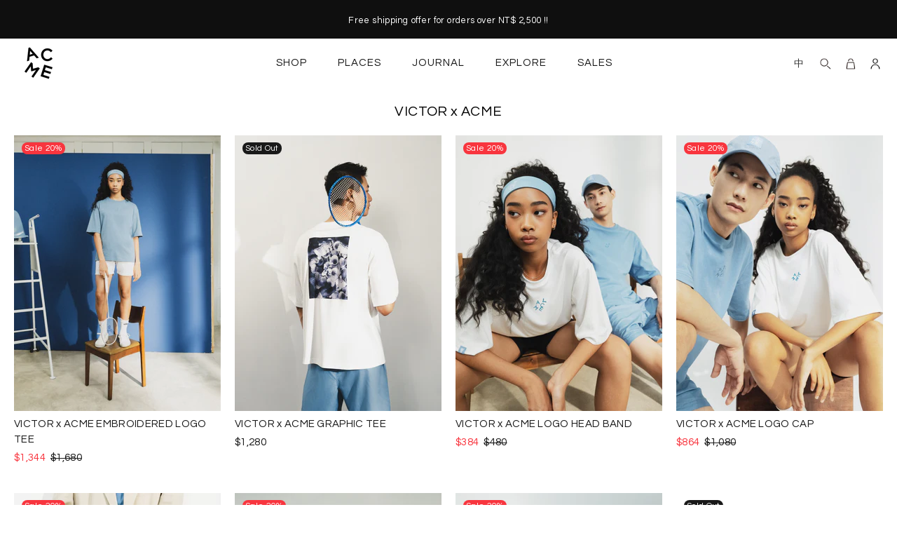

--- FILE ---
content_type: text/html; charset=utf-8
request_url: https://acmetaipei.com/collections/victor-x-acme
body_size: 22893
content:





<!doctype html>
<!--[if IE 9]>
  <html class="ie9 no-js" lang="en">
<![endif]-->
<!-- [if (gt IE 9)|!(IE)]><! -->
<html
  
  class="no-js"
  lang="en"
>
  <!-- <![endif] -->
  <head>
    <!-- Added by Pix - preorder -->
    <script async src="https://stingray-app-n99th.ondigitalocean.app/script.js?shop=acmetaipei.myshopify.com"></script>
    <!-- Added by Pix - preorder -->
    <!-- Added by Pix - preorder -->
    <script async src="https://stingray-app-n99th.ondigitalocean.app/script.js?shop=acmetaipei.myshopify.com"></script>
    <!-- Added by Pix - preorder -->
    
    <!-- Basic page needs ================================================== -->
    <meta charset="utf-8">
    <!--[if IE]> <meta http-equiv="X-UA-Compatible" content="IE=edge,chrome=1"> <![endif]-->
    <meta name="viewport" content="width=device-width,initial-scale=1">
    <meta name="theme-color" content="#333333">
    <meta name="keywords" content="Shopify Template">
    <meta name="author" content="p-themes">
    <link rel="canonical" href="https://acmetaipei.com/collections/victor-x-acme"><link rel="shortcut icon" href="//acmetaipei.com/cdn/shop/files/logo-01_32x32.png?v=1661495586" type="image/png"><!-- Title and description ================================================== --><title>VICTOR x ACME
&ndash; ACME Taipei
</title><!-- Social meta ================================================== --><!-- /snippets/social-meta-tags.liquid -->




<meta property="og:site_name" content="ACME Taipei">
<meta property="og:url" content="https://acmetaipei.com/collections/victor-x-acme">
<meta property="og:title" content="VICTOR x ACME">
<meta property="og:type" content="product.group">
<meta property="og:description" content="⽣活風格暨餐飲品牌「ACME」，以早午餐打響名號⽽後推出新咖啡店型「CAFE ACME」，咖啡門市現皆選址於都市難得的清幽地點，提供精緻的歐式早午餐和在地烘焙的好咖啡。從餐飲延伸到生活方式，現在更將理念觸及藝術⼈文，2021年進駐臺北市立美術館接⼿MAISON ACME圓山別邸經營權，透過藝術傳遞對於⽣活的理念及風格。2022年成為最受矚目世界級建築 - 臺北表演藝術中心唯一指定餐廳，在200坪空中花園的擁簇下，持續用早午餐實現品牌哲學。">





<meta name="twitter:card" content="summary_large_image">
<meta name="twitter:title" content="VICTOR x ACME">
<meta name="twitter:description" content="⽣活風格暨餐飲品牌「ACME」，以早午餐打響名號⽽後推出新咖啡店型「CAFE ACME」，咖啡門市現皆選址於都市難得的清幽地點，提供精緻的歐式早午餐和在地烘焙的好咖啡。從餐飲延伸到生活方式，現在更將理念觸及藝術⼈文，2021年進駐臺北市立美術館接⼿MAISON ACME圓山別邸經營權，透過藝術傳遞對於⽣活的理念及風格。2022年成為最受矚目世界級建築 - 臺北表演藝術中心唯一指定餐廳，在200坪空中花園的擁簇下，持續用早午餐實現品牌哲學。">
<!-- Helpers ================================================== -->

    <!-- CSS ================================================== --><link
        href="https://fonts.googleapis.com/css?family=Questrial:100,200,300,400,500,600,700,800,900"
        rel="stylesheet"
        defer
      ><link rel="preconnect" href="https://fonts.gstatic.com">
<link href="https://fonts.googleapis.com/css2?family=Noto+Sans+TC:wght@100;300;400;500;700;900&display=swap" rel="stylesheet">
<link rel="preconnect" href="https://fonts.googleapis.com">
<link rel="preconnect" href="https://fonts.gstatic.com" crossorigin>
<link href="https://fonts.googleapis.com/css2?family=Questrial&display=swap" rel="stylesheet">
<link href="//acmetaipei.com/cdn/shop/t/17/assets/swiper-bundle.min.css?v=94139127644713390631689407613" rel="stylesheet" type="text/css" media="all" />

<link href="//acmetaipei.com/cdn/shop/t/17/assets/theme.css?v=14841777148091679191696225664" rel="stylesheet" type="text/css" media="all" />



<link href="//acmetaipei.com/cdn/shop/t/17/assets/acme.css?v=59005263375342188891689407613" rel="stylesheet" type="text/css" media="all" />
<link href="//acmetaipei.com/cdn/shop/t/17/assets/v3-common.css?v=145244268704198328761689411763" rel="stylesheet" type="text/css" media="all" />
<link href="//acmetaipei.com/cdn/shop/t/17/assets/v3-menu.css?v=134753249827882094571689407613" rel="stylesheet" type="text/css" media="all" />
<link href="//acmetaipei.com/cdn/shop/t/17/assets/v3-header.css?v=89963340011370986191689411748" rel="stylesheet" type="text/css" media="all" />
<link href="//acmetaipei.com/cdn/shop/t/17/assets/v3-footer.css?v=9930452039105545051689407613" rel="stylesheet" type="text/css" media="all" />
<link href="//acmetaipei.com/cdn/shop/t/17/assets/v3-cart-side-popup.css?v=69056514963989145251689407613" rel="stylesheet" type="text/css" media="all" />
<link href="//acmetaipei.com/cdn/shop/t/17/assets/v3-products.css?v=183442517773589404831704195841" rel="stylesheet" type="text/css" media="all" />
<link href="//acmetaipei.com/cdn/shop/t/17/assets/v3-event-banner.css?v=175900850698984028951689407613" rel="stylesheet" type="text/css" media="all" />
<link href="//acmetaipei.com/cdn/shop/t/17/assets/v3-store-slider.css?v=147671746953385485211689407613" rel="stylesheet" type="text/css" media="all" />
<link href="//acmetaipei.com/cdn/shop/t/17/assets/v3-product-detail.css?v=121728761831305994901689407613" rel="stylesheet" type="text/css" media="all" />
<link href="//acmetaipei.com/cdn/shop/t/17/assets/v3-modal-add-to-cart.css?v=181524590034133873611689407613" rel="stylesheet" type="text/css" media="all" />
<link href="//acmetaipei.com/cdn/shop/t/17/assets/v3-place-list.css?v=144470534303269369891689407613" rel="stylesheet" type="text/css" media="all" />
<link href="//acmetaipei.com/cdn/shop/t/17/assets/v3-place-detail.css?v=16351398943596572861689407613" rel="stylesheet" type="text/css" media="all" />
<link href="//acmetaipei.com/cdn/shop/t/17/assets/v3-blog-item.css?v=23600369853731908601689407613" rel="stylesheet" type="text/css" media="all" />
<link href="//acmetaipei.com/cdn/shop/t/17/assets/v3-cart-page.css?v=100608047140644503111689407613" rel="stylesheet" type="text/css" media="all" />
<link href="//acmetaipei.com/cdn/shop/t/17/assets/v3-auth.css?v=12191290517094095251689407613" rel="stylesheet" type="text/css" media="all" />
<link href="//acmetaipei.com/cdn/shop/t/17/assets/v3-contact-page.css?v=9436746055149619481689407613" rel="stylesheet" type="text/css" media="all" />
<link href="//acmetaipei.com/cdn/shop/t/17/assets/v3-journal.css?v=18531888970300275831689407613" rel="stylesheet" type="text/css" media="all" />
<link href="//acmetaipei.com/cdn/shop/t/17/assets/v3-terms.css?v=113164922986474238421689407613" rel="stylesheet" type="text/css" media="all" />
<link href="//acmetaipei.com/cdn/shop/t/17/assets/v3-dining-instructions.css?v=41377565648814104541689407613" rel="stylesheet" type="text/css" media="all" />
<script src="//acmetaipei.com/cdn/shop/t/17/assets/jquery.min.js?v=146653844047132007351689407613" defer="defer"></script><!-- Header hook for plugins ================================================== -->
    <script>window.performance && window.performance.mark && window.performance.mark('shopify.content_for_header.start');</script><meta id="shopify-digital-wallet" name="shopify-digital-wallet" content="/54914711701/digital_wallets/dialog">
<link rel="alternate" type="application/atom+xml" title="Feed" href="/collections/victor-x-acme.atom" />
<link rel="alternate" hreflang="x-default" href="https://acmetaipei.com/collections/victor-x-acme">
<link rel="alternate" hreflang="en" href="https://acmetaipei.com/collections/victor-x-acme">
<link rel="alternate" hreflang="zh-Hant" href="https://acmetaipei.com/zh/collections/victor-x-acme">
<link rel="alternate" hreflang="zh-Hant-AC" href="https://acmetaipei.com/zh/collections/victor-x-acme">
<link rel="alternate" hreflang="zh-Hant-AD" href="https://acmetaipei.com/zh/collections/victor-x-acme">
<link rel="alternate" hreflang="zh-Hant-AE" href="https://acmetaipei.com/zh/collections/victor-x-acme">
<link rel="alternate" hreflang="zh-Hant-AF" href="https://acmetaipei.com/zh/collections/victor-x-acme">
<link rel="alternate" hreflang="zh-Hant-AG" href="https://acmetaipei.com/zh/collections/victor-x-acme">
<link rel="alternate" hreflang="zh-Hant-AI" href="https://acmetaipei.com/zh/collections/victor-x-acme">
<link rel="alternate" hreflang="zh-Hant-AL" href="https://acmetaipei.com/zh/collections/victor-x-acme">
<link rel="alternate" hreflang="zh-Hant-AM" href="https://acmetaipei.com/zh/collections/victor-x-acme">
<link rel="alternate" hreflang="zh-Hant-AO" href="https://acmetaipei.com/zh/collections/victor-x-acme">
<link rel="alternate" hreflang="zh-Hant-AR" href="https://acmetaipei.com/zh/collections/victor-x-acme">
<link rel="alternate" hreflang="zh-Hant-AT" href="https://acmetaipei.com/zh/collections/victor-x-acme">
<link rel="alternate" hreflang="zh-Hant-AU" href="https://acmetaipei.com/zh/collections/victor-x-acme">
<link rel="alternate" hreflang="zh-Hant-AW" href="https://acmetaipei.com/zh/collections/victor-x-acme">
<link rel="alternate" hreflang="zh-Hant-AX" href="https://acmetaipei.com/zh/collections/victor-x-acme">
<link rel="alternate" hreflang="zh-Hant-AZ" href="https://acmetaipei.com/zh/collections/victor-x-acme">
<link rel="alternate" hreflang="zh-Hant-BA" href="https://acmetaipei.com/zh/collections/victor-x-acme">
<link rel="alternate" hreflang="zh-Hant-BB" href="https://acmetaipei.com/zh/collections/victor-x-acme">
<link rel="alternate" hreflang="zh-Hant-BD" href="https://acmetaipei.com/zh/collections/victor-x-acme">
<link rel="alternate" hreflang="zh-Hant-BE" href="https://acmetaipei.com/zh/collections/victor-x-acme">
<link rel="alternate" hreflang="zh-Hant-BF" href="https://acmetaipei.com/zh/collections/victor-x-acme">
<link rel="alternate" hreflang="zh-Hant-BG" href="https://acmetaipei.com/zh/collections/victor-x-acme">
<link rel="alternate" hreflang="zh-Hant-BH" href="https://acmetaipei.com/zh/collections/victor-x-acme">
<link rel="alternate" hreflang="zh-Hant-BI" href="https://acmetaipei.com/zh/collections/victor-x-acme">
<link rel="alternate" hreflang="zh-Hant-BJ" href="https://acmetaipei.com/zh/collections/victor-x-acme">
<link rel="alternate" hreflang="zh-Hant-BL" href="https://acmetaipei.com/zh/collections/victor-x-acme">
<link rel="alternate" hreflang="zh-Hant-BM" href="https://acmetaipei.com/zh/collections/victor-x-acme">
<link rel="alternate" hreflang="zh-Hant-BN" href="https://acmetaipei.com/zh/collections/victor-x-acme">
<link rel="alternate" hreflang="zh-Hant-BO" href="https://acmetaipei.com/zh/collections/victor-x-acme">
<link rel="alternate" hreflang="zh-Hant-BQ" href="https://acmetaipei.com/zh/collections/victor-x-acme">
<link rel="alternate" hreflang="zh-Hant-BR" href="https://acmetaipei.com/zh/collections/victor-x-acme">
<link rel="alternate" hreflang="zh-Hant-BS" href="https://acmetaipei.com/zh/collections/victor-x-acme">
<link rel="alternate" hreflang="zh-Hant-BT" href="https://acmetaipei.com/zh/collections/victor-x-acme">
<link rel="alternate" hreflang="zh-Hant-BW" href="https://acmetaipei.com/zh/collections/victor-x-acme">
<link rel="alternate" hreflang="zh-Hant-BY" href="https://acmetaipei.com/zh/collections/victor-x-acme">
<link rel="alternate" hreflang="zh-Hant-BZ" href="https://acmetaipei.com/zh/collections/victor-x-acme">
<link rel="alternate" hreflang="zh-Hant-CA" href="https://acmetaipei.com/zh/collections/victor-x-acme">
<link rel="alternate" hreflang="zh-Hant-CC" href="https://acmetaipei.com/zh/collections/victor-x-acme">
<link rel="alternate" hreflang="zh-Hant-CD" href="https://acmetaipei.com/zh/collections/victor-x-acme">
<link rel="alternate" hreflang="zh-Hant-CF" href="https://acmetaipei.com/zh/collections/victor-x-acme">
<link rel="alternate" hreflang="zh-Hant-CG" href="https://acmetaipei.com/zh/collections/victor-x-acme">
<link rel="alternate" hreflang="zh-Hant-CH" href="https://acmetaipei.com/zh/collections/victor-x-acme">
<link rel="alternate" hreflang="zh-Hant-CI" href="https://acmetaipei.com/zh/collections/victor-x-acme">
<link rel="alternate" hreflang="zh-Hant-CK" href="https://acmetaipei.com/zh/collections/victor-x-acme">
<link rel="alternate" hreflang="zh-Hant-CL" href="https://acmetaipei.com/zh/collections/victor-x-acme">
<link rel="alternate" hreflang="zh-Hant-CM" href="https://acmetaipei.com/zh/collections/victor-x-acme">
<link rel="alternate" hreflang="zh-Hant-CN" href="https://acmetaipei.com/zh/collections/victor-x-acme">
<link rel="alternate" hreflang="zh-Hant-CO" href="https://acmetaipei.com/zh/collections/victor-x-acme">
<link rel="alternate" hreflang="zh-Hant-CR" href="https://acmetaipei.com/zh/collections/victor-x-acme">
<link rel="alternate" hreflang="zh-Hant-CV" href="https://acmetaipei.com/zh/collections/victor-x-acme">
<link rel="alternate" hreflang="zh-Hant-CW" href="https://acmetaipei.com/zh/collections/victor-x-acme">
<link rel="alternate" hreflang="zh-Hant-CX" href="https://acmetaipei.com/zh/collections/victor-x-acme">
<link rel="alternate" hreflang="zh-Hant-CY" href="https://acmetaipei.com/zh/collections/victor-x-acme">
<link rel="alternate" hreflang="zh-Hant-CZ" href="https://acmetaipei.com/zh/collections/victor-x-acme">
<link rel="alternate" hreflang="zh-Hant-DE" href="https://acmetaipei.com/zh/collections/victor-x-acme">
<link rel="alternate" hreflang="zh-Hant-DJ" href="https://acmetaipei.com/zh/collections/victor-x-acme">
<link rel="alternate" hreflang="zh-Hant-DK" href="https://acmetaipei.com/zh/collections/victor-x-acme">
<link rel="alternate" hreflang="zh-Hant-DM" href="https://acmetaipei.com/zh/collections/victor-x-acme">
<link rel="alternate" hreflang="zh-Hant-DO" href="https://acmetaipei.com/zh/collections/victor-x-acme">
<link rel="alternate" hreflang="zh-Hant-DZ" href="https://acmetaipei.com/zh/collections/victor-x-acme">
<link rel="alternate" hreflang="zh-Hant-EC" href="https://acmetaipei.com/zh/collections/victor-x-acme">
<link rel="alternate" hreflang="zh-Hant-EE" href="https://acmetaipei.com/zh/collections/victor-x-acme">
<link rel="alternate" hreflang="zh-Hant-EG" href="https://acmetaipei.com/zh/collections/victor-x-acme">
<link rel="alternate" hreflang="zh-Hant-EH" href="https://acmetaipei.com/zh/collections/victor-x-acme">
<link rel="alternate" hreflang="zh-Hant-ER" href="https://acmetaipei.com/zh/collections/victor-x-acme">
<link rel="alternate" hreflang="zh-Hant-ES" href="https://acmetaipei.com/zh/collections/victor-x-acme">
<link rel="alternate" hreflang="zh-Hant-ET" href="https://acmetaipei.com/zh/collections/victor-x-acme">
<link rel="alternate" hreflang="zh-Hant-FI" href="https://acmetaipei.com/zh/collections/victor-x-acme">
<link rel="alternate" hreflang="zh-Hant-FJ" href="https://acmetaipei.com/zh/collections/victor-x-acme">
<link rel="alternate" hreflang="zh-Hant-FK" href="https://acmetaipei.com/zh/collections/victor-x-acme">
<link rel="alternate" hreflang="zh-Hant-FO" href="https://acmetaipei.com/zh/collections/victor-x-acme">
<link rel="alternate" hreflang="zh-Hant-FR" href="https://acmetaipei.com/zh/collections/victor-x-acme">
<link rel="alternate" hreflang="zh-Hant-GA" href="https://acmetaipei.com/zh/collections/victor-x-acme">
<link rel="alternate" hreflang="zh-Hant-GB" href="https://acmetaipei.com/zh/collections/victor-x-acme">
<link rel="alternate" hreflang="zh-Hant-GD" href="https://acmetaipei.com/zh/collections/victor-x-acme">
<link rel="alternate" hreflang="zh-Hant-GE" href="https://acmetaipei.com/zh/collections/victor-x-acme">
<link rel="alternate" hreflang="zh-Hant-GF" href="https://acmetaipei.com/zh/collections/victor-x-acme">
<link rel="alternate" hreflang="zh-Hant-GG" href="https://acmetaipei.com/zh/collections/victor-x-acme">
<link rel="alternate" hreflang="zh-Hant-GH" href="https://acmetaipei.com/zh/collections/victor-x-acme">
<link rel="alternate" hreflang="zh-Hant-GI" href="https://acmetaipei.com/zh/collections/victor-x-acme">
<link rel="alternate" hreflang="zh-Hant-GL" href="https://acmetaipei.com/zh/collections/victor-x-acme">
<link rel="alternate" hreflang="zh-Hant-GM" href="https://acmetaipei.com/zh/collections/victor-x-acme">
<link rel="alternate" hreflang="zh-Hant-GN" href="https://acmetaipei.com/zh/collections/victor-x-acme">
<link rel="alternate" hreflang="zh-Hant-GP" href="https://acmetaipei.com/zh/collections/victor-x-acme">
<link rel="alternate" hreflang="zh-Hant-GQ" href="https://acmetaipei.com/zh/collections/victor-x-acme">
<link rel="alternate" hreflang="zh-Hant-GR" href="https://acmetaipei.com/zh/collections/victor-x-acme">
<link rel="alternate" hreflang="zh-Hant-GS" href="https://acmetaipei.com/zh/collections/victor-x-acme">
<link rel="alternate" hreflang="zh-Hant-GT" href="https://acmetaipei.com/zh/collections/victor-x-acme">
<link rel="alternate" hreflang="zh-Hant-GW" href="https://acmetaipei.com/zh/collections/victor-x-acme">
<link rel="alternate" hreflang="zh-Hant-GY" href="https://acmetaipei.com/zh/collections/victor-x-acme">
<link rel="alternate" hreflang="zh-Hant-HK" href="https://acmetaipei.com/zh/collections/victor-x-acme">
<link rel="alternate" hreflang="zh-Hant-HN" href="https://acmetaipei.com/zh/collections/victor-x-acme">
<link rel="alternate" hreflang="zh-Hant-HR" href="https://acmetaipei.com/zh/collections/victor-x-acme">
<link rel="alternate" hreflang="zh-Hant-HT" href="https://acmetaipei.com/zh/collections/victor-x-acme">
<link rel="alternate" hreflang="zh-Hant-HU" href="https://acmetaipei.com/zh/collections/victor-x-acme">
<link rel="alternate" hreflang="zh-Hant-ID" href="https://acmetaipei.com/zh/collections/victor-x-acme">
<link rel="alternate" hreflang="zh-Hant-IE" href="https://acmetaipei.com/zh/collections/victor-x-acme">
<link rel="alternate" hreflang="zh-Hant-IL" href="https://acmetaipei.com/zh/collections/victor-x-acme">
<link rel="alternate" hreflang="zh-Hant-IM" href="https://acmetaipei.com/zh/collections/victor-x-acme">
<link rel="alternate" hreflang="zh-Hant-IN" href="https://acmetaipei.com/zh/collections/victor-x-acme">
<link rel="alternate" hreflang="zh-Hant-IO" href="https://acmetaipei.com/zh/collections/victor-x-acme">
<link rel="alternate" hreflang="zh-Hant-IQ" href="https://acmetaipei.com/zh/collections/victor-x-acme">
<link rel="alternate" hreflang="zh-Hant-IS" href="https://acmetaipei.com/zh/collections/victor-x-acme">
<link rel="alternate" hreflang="zh-Hant-IT" href="https://acmetaipei.com/zh/collections/victor-x-acme">
<link rel="alternate" hreflang="zh-Hant-JE" href="https://acmetaipei.com/zh/collections/victor-x-acme">
<link rel="alternate" hreflang="zh-Hant-JM" href="https://acmetaipei.com/zh/collections/victor-x-acme">
<link rel="alternate" hreflang="zh-Hant-JO" href="https://acmetaipei.com/zh/collections/victor-x-acme">
<link rel="alternate" hreflang="zh-Hant-JP" href="https://acmetaipei.com/zh/collections/victor-x-acme">
<link rel="alternate" hreflang="zh-Hant-KE" href="https://acmetaipei.com/zh/collections/victor-x-acme">
<link rel="alternate" hreflang="zh-Hant-KG" href="https://acmetaipei.com/zh/collections/victor-x-acme">
<link rel="alternate" hreflang="zh-Hant-KH" href="https://acmetaipei.com/zh/collections/victor-x-acme">
<link rel="alternate" hreflang="zh-Hant-KI" href="https://acmetaipei.com/zh/collections/victor-x-acme">
<link rel="alternate" hreflang="zh-Hant-KM" href="https://acmetaipei.com/zh/collections/victor-x-acme">
<link rel="alternate" hreflang="zh-Hant-KN" href="https://acmetaipei.com/zh/collections/victor-x-acme">
<link rel="alternate" hreflang="zh-Hant-KR" href="https://acmetaipei.com/zh/collections/victor-x-acme">
<link rel="alternate" hreflang="zh-Hant-KW" href="https://acmetaipei.com/zh/collections/victor-x-acme">
<link rel="alternate" hreflang="zh-Hant-KY" href="https://acmetaipei.com/zh/collections/victor-x-acme">
<link rel="alternate" hreflang="zh-Hant-KZ" href="https://acmetaipei.com/zh/collections/victor-x-acme">
<link rel="alternate" hreflang="zh-Hant-LA" href="https://acmetaipei.com/zh/collections/victor-x-acme">
<link rel="alternate" hreflang="zh-Hant-LB" href="https://acmetaipei.com/zh/collections/victor-x-acme">
<link rel="alternate" hreflang="zh-Hant-LC" href="https://acmetaipei.com/zh/collections/victor-x-acme">
<link rel="alternate" hreflang="zh-Hant-LI" href="https://acmetaipei.com/zh/collections/victor-x-acme">
<link rel="alternate" hreflang="zh-Hant-LK" href="https://acmetaipei.com/zh/collections/victor-x-acme">
<link rel="alternate" hreflang="zh-Hant-LR" href="https://acmetaipei.com/zh/collections/victor-x-acme">
<link rel="alternate" hreflang="zh-Hant-LS" href="https://acmetaipei.com/zh/collections/victor-x-acme">
<link rel="alternate" hreflang="zh-Hant-LT" href="https://acmetaipei.com/zh/collections/victor-x-acme">
<link rel="alternate" hreflang="zh-Hant-LU" href="https://acmetaipei.com/zh/collections/victor-x-acme">
<link rel="alternate" hreflang="zh-Hant-LV" href="https://acmetaipei.com/zh/collections/victor-x-acme">
<link rel="alternate" hreflang="zh-Hant-LY" href="https://acmetaipei.com/zh/collections/victor-x-acme">
<link rel="alternate" hreflang="zh-Hant-MA" href="https://acmetaipei.com/zh/collections/victor-x-acme">
<link rel="alternate" hreflang="zh-Hant-MC" href="https://acmetaipei.com/zh/collections/victor-x-acme">
<link rel="alternate" hreflang="zh-Hant-MD" href="https://acmetaipei.com/zh/collections/victor-x-acme">
<link rel="alternate" hreflang="zh-Hant-ME" href="https://acmetaipei.com/zh/collections/victor-x-acme">
<link rel="alternate" hreflang="zh-Hant-MF" href="https://acmetaipei.com/zh/collections/victor-x-acme">
<link rel="alternate" hreflang="zh-Hant-MG" href="https://acmetaipei.com/zh/collections/victor-x-acme">
<link rel="alternate" hreflang="zh-Hant-MK" href="https://acmetaipei.com/zh/collections/victor-x-acme">
<link rel="alternate" hreflang="zh-Hant-ML" href="https://acmetaipei.com/zh/collections/victor-x-acme">
<link rel="alternate" hreflang="zh-Hant-MM" href="https://acmetaipei.com/zh/collections/victor-x-acme">
<link rel="alternate" hreflang="zh-Hant-MN" href="https://acmetaipei.com/zh/collections/victor-x-acme">
<link rel="alternate" hreflang="zh-Hant-MO" href="https://acmetaipei.com/zh/collections/victor-x-acme">
<link rel="alternate" hreflang="zh-Hant-MQ" href="https://acmetaipei.com/zh/collections/victor-x-acme">
<link rel="alternate" hreflang="zh-Hant-MR" href="https://acmetaipei.com/zh/collections/victor-x-acme">
<link rel="alternate" hreflang="zh-Hant-MS" href="https://acmetaipei.com/zh/collections/victor-x-acme">
<link rel="alternate" hreflang="zh-Hant-MT" href="https://acmetaipei.com/zh/collections/victor-x-acme">
<link rel="alternate" hreflang="zh-Hant-MU" href="https://acmetaipei.com/zh/collections/victor-x-acme">
<link rel="alternate" hreflang="zh-Hant-MV" href="https://acmetaipei.com/zh/collections/victor-x-acme">
<link rel="alternate" hreflang="zh-Hant-MW" href="https://acmetaipei.com/zh/collections/victor-x-acme">
<link rel="alternate" hreflang="zh-Hant-MX" href="https://acmetaipei.com/zh/collections/victor-x-acme">
<link rel="alternate" hreflang="zh-Hant-MY" href="https://acmetaipei.com/zh/collections/victor-x-acme">
<link rel="alternate" hreflang="zh-Hant-MZ" href="https://acmetaipei.com/zh/collections/victor-x-acme">
<link rel="alternate" hreflang="zh-Hant-NA" href="https://acmetaipei.com/zh/collections/victor-x-acme">
<link rel="alternate" hreflang="zh-Hant-NC" href="https://acmetaipei.com/zh/collections/victor-x-acme">
<link rel="alternate" hreflang="zh-Hant-NE" href="https://acmetaipei.com/zh/collections/victor-x-acme">
<link rel="alternate" hreflang="zh-Hant-NF" href="https://acmetaipei.com/zh/collections/victor-x-acme">
<link rel="alternate" hreflang="zh-Hant-NG" href="https://acmetaipei.com/zh/collections/victor-x-acme">
<link rel="alternate" hreflang="zh-Hant-NI" href="https://acmetaipei.com/zh/collections/victor-x-acme">
<link rel="alternate" hreflang="zh-Hant-NL" href="https://acmetaipei.com/zh/collections/victor-x-acme">
<link rel="alternate" hreflang="zh-Hant-NO" href="https://acmetaipei.com/zh/collections/victor-x-acme">
<link rel="alternate" hreflang="zh-Hant-NP" href="https://acmetaipei.com/zh/collections/victor-x-acme">
<link rel="alternate" hreflang="zh-Hant-NR" href="https://acmetaipei.com/zh/collections/victor-x-acme">
<link rel="alternate" hreflang="zh-Hant-NU" href="https://acmetaipei.com/zh/collections/victor-x-acme">
<link rel="alternate" hreflang="zh-Hant-NZ" href="https://acmetaipei.com/zh/collections/victor-x-acme">
<link rel="alternate" hreflang="zh-Hant-OM" href="https://acmetaipei.com/zh/collections/victor-x-acme">
<link rel="alternate" hreflang="zh-Hant-PA" href="https://acmetaipei.com/zh/collections/victor-x-acme">
<link rel="alternate" hreflang="zh-Hant-PE" href="https://acmetaipei.com/zh/collections/victor-x-acme">
<link rel="alternate" hreflang="zh-Hant-PF" href="https://acmetaipei.com/zh/collections/victor-x-acme">
<link rel="alternate" hreflang="zh-Hant-PG" href="https://acmetaipei.com/zh/collections/victor-x-acme">
<link rel="alternate" hreflang="zh-Hant-PH" href="https://acmetaipei.com/zh/collections/victor-x-acme">
<link rel="alternate" hreflang="zh-Hant-PK" href="https://acmetaipei.com/zh/collections/victor-x-acme">
<link rel="alternate" hreflang="zh-Hant-PL" href="https://acmetaipei.com/zh/collections/victor-x-acme">
<link rel="alternate" hreflang="zh-Hant-PM" href="https://acmetaipei.com/zh/collections/victor-x-acme">
<link rel="alternate" hreflang="zh-Hant-PN" href="https://acmetaipei.com/zh/collections/victor-x-acme">
<link rel="alternate" hreflang="zh-Hant-PS" href="https://acmetaipei.com/zh/collections/victor-x-acme">
<link rel="alternate" hreflang="zh-Hant-PT" href="https://acmetaipei.com/zh/collections/victor-x-acme">
<link rel="alternate" hreflang="zh-Hant-PY" href="https://acmetaipei.com/zh/collections/victor-x-acme">
<link rel="alternate" hreflang="zh-Hant-QA" href="https://acmetaipei.com/zh/collections/victor-x-acme">
<link rel="alternate" hreflang="zh-Hant-RE" href="https://acmetaipei.com/zh/collections/victor-x-acme">
<link rel="alternate" hreflang="zh-Hant-RO" href="https://acmetaipei.com/zh/collections/victor-x-acme">
<link rel="alternate" hreflang="zh-Hant-RS" href="https://acmetaipei.com/zh/collections/victor-x-acme">
<link rel="alternate" hreflang="zh-Hant-RU" href="https://acmetaipei.com/zh/collections/victor-x-acme">
<link rel="alternate" hreflang="zh-Hant-RW" href="https://acmetaipei.com/zh/collections/victor-x-acme">
<link rel="alternate" hreflang="zh-Hant-SA" href="https://acmetaipei.com/zh/collections/victor-x-acme">
<link rel="alternate" hreflang="zh-Hant-SB" href="https://acmetaipei.com/zh/collections/victor-x-acme">
<link rel="alternate" hreflang="zh-Hant-SC" href="https://acmetaipei.com/zh/collections/victor-x-acme">
<link rel="alternate" hreflang="zh-Hant-SD" href="https://acmetaipei.com/zh/collections/victor-x-acme">
<link rel="alternate" hreflang="zh-Hant-SE" href="https://acmetaipei.com/zh/collections/victor-x-acme">
<link rel="alternate" hreflang="zh-Hant-SG" href="https://acmetaipei.com/zh/collections/victor-x-acme">
<link rel="alternate" hreflang="zh-Hant-SH" href="https://acmetaipei.com/zh/collections/victor-x-acme">
<link rel="alternate" hreflang="zh-Hant-SI" href="https://acmetaipei.com/zh/collections/victor-x-acme">
<link rel="alternate" hreflang="zh-Hant-SJ" href="https://acmetaipei.com/zh/collections/victor-x-acme">
<link rel="alternate" hreflang="zh-Hant-SK" href="https://acmetaipei.com/zh/collections/victor-x-acme">
<link rel="alternate" hreflang="zh-Hant-SL" href="https://acmetaipei.com/zh/collections/victor-x-acme">
<link rel="alternate" hreflang="zh-Hant-SM" href="https://acmetaipei.com/zh/collections/victor-x-acme">
<link rel="alternate" hreflang="zh-Hant-SN" href="https://acmetaipei.com/zh/collections/victor-x-acme">
<link rel="alternate" hreflang="zh-Hant-SO" href="https://acmetaipei.com/zh/collections/victor-x-acme">
<link rel="alternate" hreflang="zh-Hant-SR" href="https://acmetaipei.com/zh/collections/victor-x-acme">
<link rel="alternate" hreflang="zh-Hant-SS" href="https://acmetaipei.com/zh/collections/victor-x-acme">
<link rel="alternate" hreflang="zh-Hant-ST" href="https://acmetaipei.com/zh/collections/victor-x-acme">
<link rel="alternate" hreflang="zh-Hant-SV" href="https://acmetaipei.com/zh/collections/victor-x-acme">
<link rel="alternate" hreflang="zh-Hant-SX" href="https://acmetaipei.com/zh/collections/victor-x-acme">
<link rel="alternate" hreflang="zh-Hant-SZ" href="https://acmetaipei.com/zh/collections/victor-x-acme">
<link rel="alternate" hreflang="zh-Hant-TA" href="https://acmetaipei.com/zh/collections/victor-x-acme">
<link rel="alternate" hreflang="zh-Hant-TC" href="https://acmetaipei.com/zh/collections/victor-x-acme">
<link rel="alternate" hreflang="zh-Hant-TD" href="https://acmetaipei.com/zh/collections/victor-x-acme">
<link rel="alternate" hreflang="zh-Hant-TF" href="https://acmetaipei.com/zh/collections/victor-x-acme">
<link rel="alternate" hreflang="zh-Hant-TG" href="https://acmetaipei.com/zh/collections/victor-x-acme">
<link rel="alternate" hreflang="zh-Hant-TH" href="https://acmetaipei.com/zh/collections/victor-x-acme">
<link rel="alternate" hreflang="zh-Hant-TJ" href="https://acmetaipei.com/zh/collections/victor-x-acme">
<link rel="alternate" hreflang="zh-Hant-TK" href="https://acmetaipei.com/zh/collections/victor-x-acme">
<link rel="alternate" hreflang="zh-Hant-TL" href="https://acmetaipei.com/zh/collections/victor-x-acme">
<link rel="alternate" hreflang="zh-Hant-TM" href="https://acmetaipei.com/zh/collections/victor-x-acme">
<link rel="alternate" hreflang="zh-Hant-TN" href="https://acmetaipei.com/zh/collections/victor-x-acme">
<link rel="alternate" hreflang="zh-Hant-TO" href="https://acmetaipei.com/zh/collections/victor-x-acme">
<link rel="alternate" hreflang="zh-Hant-TR" href="https://acmetaipei.com/zh/collections/victor-x-acme">
<link rel="alternate" hreflang="zh-Hant-TT" href="https://acmetaipei.com/zh/collections/victor-x-acme">
<link rel="alternate" hreflang="zh-Hant-TV" href="https://acmetaipei.com/zh/collections/victor-x-acme">
<link rel="alternate" hreflang="zh-Hant-TW" href="https://acmetaipei.com/zh/collections/victor-x-acme">
<link rel="alternate" hreflang="zh-Hant-TZ" href="https://acmetaipei.com/zh/collections/victor-x-acme">
<link rel="alternate" hreflang="zh-Hant-UA" href="https://acmetaipei.com/zh/collections/victor-x-acme">
<link rel="alternate" hreflang="zh-Hant-UG" href="https://acmetaipei.com/zh/collections/victor-x-acme">
<link rel="alternate" hreflang="zh-Hant-UM" href="https://acmetaipei.com/zh/collections/victor-x-acme">
<link rel="alternate" hreflang="zh-Hant-US" href="https://acmetaipei.com/zh/collections/victor-x-acme">
<link rel="alternate" hreflang="zh-Hant-UY" href="https://acmetaipei.com/zh/collections/victor-x-acme">
<link rel="alternate" hreflang="zh-Hant-UZ" href="https://acmetaipei.com/zh/collections/victor-x-acme">
<link rel="alternate" hreflang="zh-Hant-VA" href="https://acmetaipei.com/zh/collections/victor-x-acme">
<link rel="alternate" hreflang="zh-Hant-VC" href="https://acmetaipei.com/zh/collections/victor-x-acme">
<link rel="alternate" hreflang="zh-Hant-VE" href="https://acmetaipei.com/zh/collections/victor-x-acme">
<link rel="alternate" hreflang="zh-Hant-VG" href="https://acmetaipei.com/zh/collections/victor-x-acme">
<link rel="alternate" hreflang="zh-Hant-VN" href="https://acmetaipei.com/zh/collections/victor-x-acme">
<link rel="alternate" hreflang="zh-Hant-VU" href="https://acmetaipei.com/zh/collections/victor-x-acme">
<link rel="alternate" hreflang="zh-Hant-WF" href="https://acmetaipei.com/zh/collections/victor-x-acme">
<link rel="alternate" hreflang="zh-Hant-WS" href="https://acmetaipei.com/zh/collections/victor-x-acme">
<link rel="alternate" hreflang="zh-Hant-XK" href="https://acmetaipei.com/zh/collections/victor-x-acme">
<link rel="alternate" hreflang="zh-Hant-YE" href="https://acmetaipei.com/zh/collections/victor-x-acme">
<link rel="alternate" hreflang="zh-Hant-YT" href="https://acmetaipei.com/zh/collections/victor-x-acme">
<link rel="alternate" hreflang="zh-Hant-ZA" href="https://acmetaipei.com/zh/collections/victor-x-acme">
<link rel="alternate" hreflang="zh-Hant-ZM" href="https://acmetaipei.com/zh/collections/victor-x-acme">
<link rel="alternate" hreflang="zh-Hant-ZW" href="https://acmetaipei.com/zh/collections/victor-x-acme">
<link rel="alternate" type="application/json+oembed" href="https://acmetaipei.com/collections/victor-x-acme.oembed">
<script async="async" src="/checkouts/internal/preloads.js?locale=en-TW"></script>
<script id="shopify-features" type="application/json">{"accessToken":"fc749bfab478dce489830915c246e706","betas":["rich-media-storefront-analytics"],"domain":"acmetaipei.com","predictiveSearch":true,"shopId":54914711701,"locale":"en"}</script>
<script>var Shopify = Shopify || {};
Shopify.shop = "acmetaipei.myshopify.com";
Shopify.locale = "en";
Shopify.currency = {"active":"TWD","rate":"1.0"};
Shopify.country = "TW";
Shopify.theme = {"name":"ACME Taipei v3","id":134071713941,"schema_name":"Wokiee","schema_version":"2.0.2","theme_store_id":null,"role":"main"};
Shopify.theme.handle = "null";
Shopify.theme.style = {"id":null,"handle":null};
Shopify.cdnHost = "acmetaipei.com/cdn";
Shopify.routes = Shopify.routes || {};
Shopify.routes.root = "/";</script>
<script type="module">!function(o){(o.Shopify=o.Shopify||{}).modules=!0}(window);</script>
<script>!function(o){function n(){var o=[];function n(){o.push(Array.prototype.slice.apply(arguments))}return n.q=o,n}var t=o.Shopify=o.Shopify||{};t.loadFeatures=n(),t.autoloadFeatures=n()}(window);</script>
<script id="shop-js-analytics" type="application/json">{"pageType":"collection"}</script>
<script defer="defer" async type="module" src="//acmetaipei.com/cdn/shopifycloud/shop-js/modules/v2/client.init-shop-cart-sync_BdyHc3Nr.en.esm.js"></script>
<script defer="defer" async type="module" src="//acmetaipei.com/cdn/shopifycloud/shop-js/modules/v2/chunk.common_Daul8nwZ.esm.js"></script>
<script type="module">
  await import("//acmetaipei.com/cdn/shopifycloud/shop-js/modules/v2/client.init-shop-cart-sync_BdyHc3Nr.en.esm.js");
await import("//acmetaipei.com/cdn/shopifycloud/shop-js/modules/v2/chunk.common_Daul8nwZ.esm.js");

  window.Shopify.SignInWithShop?.initShopCartSync?.({"fedCMEnabled":true,"windoidEnabled":true});

</script>
<script id="__st">var __st={"a":54914711701,"offset":28800,"reqid":"7932df79-3078-41d2-9c58-ef9f51665901-1768950692","pageurl":"acmetaipei.com\/collections\/victor-x-acme","u":"9af4b28081bd","p":"collection","rtyp":"collection","rid":309640265877};</script>
<script>window.ShopifyPaypalV4VisibilityTracking = true;</script>
<script id="captcha-bootstrap">!function(){'use strict';const t='contact',e='account',n='new_comment',o=[[t,t],['blogs',n],['comments',n],[t,'customer']],c=[[e,'customer_login'],[e,'guest_login'],[e,'recover_customer_password'],[e,'create_customer']],r=t=>t.map((([t,e])=>`form[action*='/${t}']:not([data-nocaptcha='true']) input[name='form_type'][value='${e}']`)).join(','),a=t=>()=>t?[...document.querySelectorAll(t)].map((t=>t.form)):[];function s(){const t=[...o],e=r(t);return a(e)}const i='password',u='form_key',d=['recaptcha-v3-token','g-recaptcha-response','h-captcha-response',i],f=()=>{try{return window.sessionStorage}catch{return}},m='__shopify_v',_=t=>t.elements[u];function p(t,e,n=!1){try{const o=window.sessionStorage,c=JSON.parse(o.getItem(e)),{data:r}=function(t){const{data:e,action:n}=t;return t[m]||n?{data:e,action:n}:{data:t,action:n}}(c);for(const[e,n]of Object.entries(r))t.elements[e]&&(t.elements[e].value=n);n&&o.removeItem(e)}catch(o){console.error('form repopulation failed',{error:o})}}const l='form_type',E='cptcha';function T(t){t.dataset[E]=!0}const w=window,h=w.document,L='Shopify',v='ce_forms',y='captcha';let A=!1;((t,e)=>{const n=(g='f06e6c50-85a8-45c8-87d0-21a2b65856fe',I='https://cdn.shopify.com/shopifycloud/storefront-forms-hcaptcha/ce_storefront_forms_captcha_hcaptcha.v1.5.2.iife.js',D={infoText:'Protected by hCaptcha',privacyText:'Privacy',termsText:'Terms'},(t,e,n)=>{const o=w[L][v],c=o.bindForm;if(c)return c(t,g,e,D).then(n);var r;o.q.push([[t,g,e,D],n]),r=I,A||(h.body.append(Object.assign(h.createElement('script'),{id:'captcha-provider',async:!0,src:r})),A=!0)});var g,I,D;w[L]=w[L]||{},w[L][v]=w[L][v]||{},w[L][v].q=[],w[L][y]=w[L][y]||{},w[L][y].protect=function(t,e){n(t,void 0,e),T(t)},Object.freeze(w[L][y]),function(t,e,n,w,h,L){const[v,y,A,g]=function(t,e,n){const i=e?o:[],u=t?c:[],d=[...i,...u],f=r(d),m=r(i),_=r(d.filter((([t,e])=>n.includes(e))));return[a(f),a(m),a(_),s()]}(w,h,L),I=t=>{const e=t.target;return e instanceof HTMLFormElement?e:e&&e.form},D=t=>v().includes(t);t.addEventListener('submit',(t=>{const e=I(t);if(!e)return;const n=D(e)&&!e.dataset.hcaptchaBound&&!e.dataset.recaptchaBound,o=_(e),c=g().includes(e)&&(!o||!o.value);(n||c)&&t.preventDefault(),c&&!n&&(function(t){try{if(!f())return;!function(t){const e=f();if(!e)return;const n=_(t);if(!n)return;const o=n.value;o&&e.removeItem(o)}(t);const e=Array.from(Array(32),(()=>Math.random().toString(36)[2])).join('');!function(t,e){_(t)||t.append(Object.assign(document.createElement('input'),{type:'hidden',name:u})),t.elements[u].value=e}(t,e),function(t,e){const n=f();if(!n)return;const o=[...t.querySelectorAll(`input[type='${i}']`)].map((({name:t})=>t)),c=[...d,...o],r={};for(const[a,s]of new FormData(t).entries())c.includes(a)||(r[a]=s);n.setItem(e,JSON.stringify({[m]:1,action:t.action,data:r}))}(t,e)}catch(e){console.error('failed to persist form',e)}}(e),e.submit())}));const S=(t,e)=>{t&&!t.dataset[E]&&(n(t,e.some((e=>e===t))),T(t))};for(const o of['focusin','change'])t.addEventListener(o,(t=>{const e=I(t);D(e)&&S(e,y())}));const B=e.get('form_key'),M=e.get(l),P=B&&M;t.addEventListener('DOMContentLoaded',(()=>{const t=y();if(P)for(const e of t)e.elements[l].value===M&&p(e,B);[...new Set([...A(),...v().filter((t=>'true'===t.dataset.shopifyCaptcha))])].forEach((e=>S(e,t)))}))}(h,new URLSearchParams(w.location.search),n,t,e,['guest_login'])})(!0,!0)}();</script>
<script integrity="sha256-4kQ18oKyAcykRKYeNunJcIwy7WH5gtpwJnB7kiuLZ1E=" data-source-attribution="shopify.loadfeatures" defer="defer" src="//acmetaipei.com/cdn/shopifycloud/storefront/assets/storefront/load_feature-a0a9edcb.js" crossorigin="anonymous"></script>
<script data-source-attribution="shopify.dynamic_checkout.dynamic.init">var Shopify=Shopify||{};Shopify.PaymentButton=Shopify.PaymentButton||{isStorefrontPortableWallets:!0,init:function(){window.Shopify.PaymentButton.init=function(){};var t=document.createElement("script");t.src="https://acmetaipei.com/cdn/shopifycloud/portable-wallets/latest/portable-wallets.en.js",t.type="module",document.head.appendChild(t)}};
</script>
<script data-source-attribution="shopify.dynamic_checkout.buyer_consent">
  function portableWalletsHideBuyerConsent(e){var t=document.getElementById("shopify-buyer-consent"),n=document.getElementById("shopify-subscription-policy-button");t&&n&&(t.classList.add("hidden"),t.setAttribute("aria-hidden","true"),n.removeEventListener("click",e))}function portableWalletsShowBuyerConsent(e){var t=document.getElementById("shopify-buyer-consent"),n=document.getElementById("shopify-subscription-policy-button");t&&n&&(t.classList.remove("hidden"),t.removeAttribute("aria-hidden"),n.addEventListener("click",e))}window.Shopify?.PaymentButton&&(window.Shopify.PaymentButton.hideBuyerConsent=portableWalletsHideBuyerConsent,window.Shopify.PaymentButton.showBuyerConsent=portableWalletsShowBuyerConsent);
</script>
<script data-source-attribution="shopify.dynamic_checkout.cart.bootstrap">document.addEventListener("DOMContentLoaded",(function(){function t(){return document.querySelector("shopify-accelerated-checkout-cart, shopify-accelerated-checkout")}if(t())Shopify.PaymentButton.init();else{new MutationObserver((function(e,n){t()&&(Shopify.PaymentButton.init(),n.disconnect())})).observe(document.body,{childList:!0,subtree:!0})}}));
</script>
<script id="sections-script" data-sections="promo-fixed" defer="defer" src="//acmetaipei.com/cdn/shop/t/17/compiled_assets/scripts.js?v=9983"></script>
<script>window.performance && window.performance.mark && window.performance.mark('shopify.content_for_header.end');</script>
    <!-- /Header hook for plugins ================================================== --><style>
        [data-rating="0.0"]{
          display:none !important;
        }
      </style>
<script>window.__pagefly_analytics_settings__={"acceptTracking":true};</script>

    <!-- ACME custom css ================================================== -->

    <!-- Global site tag (gtag.js) - Google Analytics -->
    <script async src="https://www.googletagmanager.com/gtag/js?id=G-LTG57BP9SW"></script>
    <script>
      window.dataLayer = window.dataLayer || [];
      function gtag(){dataLayer.push(arguments);}
      gtag('js', new Date());

      gtag('config', 'G-LTG57BP9SW');
    </script>

    <!-- GSC verification -->
    <meta name="google-site-verification" content="T7AG_re8ihSGA6rkVnJruwtioo-HM7czo8oM4dwznWg">

    <!-- Clarity -->
    <script type="text/javascript">
      (function(c,l,a,r,i,t,y){
          c[a]=c[a]||function(){(c[a].q=c[a].q||[]).push(arguments)};
          t=l.createElement(r);t.async=1;t.src="https://www.clarity.ms/tag/"+i;
          y=l.getElementsByTagName(r)[0];y.parentNode.insertBefore(t,y);
      })(window, document, "clarity", "script", "9q9ixvecmb");
    </script>

    <!--
      Statcounter code for ACME Shopify
      https://acmetaipei.com on Shopify
    -->
    <script type="text/javascript">
      var sc_project=12689457;
      var sc_invisible=1;
      var sc_security="79bb68fa";
    </script>
    <script
      type="text/javascript"
      src="https://www.statcounter.com/counter/counter.js"
      async
    ></script>
    <noscript>
      <div class="statcounter">
        <a
          title="Web Analytics"
          href="https://statcounter.com/"
          target="_blank"
          ><img
            class="statcounter"
            src="https://c.statcounter.com/12689457/0/79bb68fa/1/"
            alt="Web Analytics"
            referrerPolicy="no-referrer-when-downgrade"
        ></a>
      </div>
    </noscript>
    <!-- End of Statcounter Code -->
  






















<!-- BEGIN app block: shopify://apps/pagefly-page-builder/blocks/app-embed/83e179f7-59a0-4589-8c66-c0dddf959200 -->

<!-- BEGIN app snippet: pagefly-cro-ab-testing-main -->







<script>
  ;(function () {
    const url = new URL(window.location)
    const viewParam = url.searchParams.get('view')
    if (viewParam && viewParam.includes('variant-pf-')) {
      url.searchParams.set('pf_v', viewParam)
      url.searchParams.delete('view')
      window.history.replaceState({}, '', url)
    }
  })()
</script>



<script type='module'>
  
  window.PAGEFLY_CRO = window.PAGEFLY_CRO || {}

  window.PAGEFLY_CRO['data_debug'] = {
    original_template_suffix: "all_collections",
    allow_ab_test: false,
    ab_test_start_time: 0,
    ab_test_end_time: 0,
    today_date_time: 1768950693000,
  }
  window.PAGEFLY_CRO['GA4'] = { enabled: false}
</script>

<!-- END app snippet -->








  <script src='https://cdn.shopify.com/extensions/019bb4f9-aed6-78a3-be91-e9d44663e6bf/pagefly-page-builder-215/assets/pagefly-helper.js' defer='defer'></script>

  <script src='https://cdn.shopify.com/extensions/019bb4f9-aed6-78a3-be91-e9d44663e6bf/pagefly-page-builder-215/assets/pagefly-general-helper.js' defer='defer'></script>

  <script src='https://cdn.shopify.com/extensions/019bb4f9-aed6-78a3-be91-e9d44663e6bf/pagefly-page-builder-215/assets/pagefly-snap-slider.js' defer='defer'></script>

  <script src='https://cdn.shopify.com/extensions/019bb4f9-aed6-78a3-be91-e9d44663e6bf/pagefly-page-builder-215/assets/pagefly-slideshow-v3.js' defer='defer'></script>

  <script src='https://cdn.shopify.com/extensions/019bb4f9-aed6-78a3-be91-e9d44663e6bf/pagefly-page-builder-215/assets/pagefly-slideshow-v4.js' defer='defer'></script>

  <script src='https://cdn.shopify.com/extensions/019bb4f9-aed6-78a3-be91-e9d44663e6bf/pagefly-page-builder-215/assets/pagefly-glider.js' defer='defer'></script>

  <script src='https://cdn.shopify.com/extensions/019bb4f9-aed6-78a3-be91-e9d44663e6bf/pagefly-page-builder-215/assets/pagefly-slideshow-v1-v2.js' defer='defer'></script>

  <script src='https://cdn.shopify.com/extensions/019bb4f9-aed6-78a3-be91-e9d44663e6bf/pagefly-page-builder-215/assets/pagefly-product-media.js' defer='defer'></script>

  <script src='https://cdn.shopify.com/extensions/019bb4f9-aed6-78a3-be91-e9d44663e6bf/pagefly-page-builder-215/assets/pagefly-product.js' defer='defer'></script>


<script id='pagefly-helper-data' type='application/json'>
  {
    "page_optimization": {
      "assets_prefetching": false
    },
    "elements_asset_mapper": {
      "Accordion": "https://cdn.shopify.com/extensions/019bb4f9-aed6-78a3-be91-e9d44663e6bf/pagefly-page-builder-215/assets/pagefly-accordion.js",
      "Accordion3": "https://cdn.shopify.com/extensions/019bb4f9-aed6-78a3-be91-e9d44663e6bf/pagefly-page-builder-215/assets/pagefly-accordion3.js",
      "CountDown": "https://cdn.shopify.com/extensions/019bb4f9-aed6-78a3-be91-e9d44663e6bf/pagefly-page-builder-215/assets/pagefly-countdown.js",
      "GMap1": "https://cdn.shopify.com/extensions/019bb4f9-aed6-78a3-be91-e9d44663e6bf/pagefly-page-builder-215/assets/pagefly-gmap.js",
      "GMap2": "https://cdn.shopify.com/extensions/019bb4f9-aed6-78a3-be91-e9d44663e6bf/pagefly-page-builder-215/assets/pagefly-gmap.js",
      "GMapBasicV2": "https://cdn.shopify.com/extensions/019bb4f9-aed6-78a3-be91-e9d44663e6bf/pagefly-page-builder-215/assets/pagefly-gmap.js",
      "GMapAdvancedV2": "https://cdn.shopify.com/extensions/019bb4f9-aed6-78a3-be91-e9d44663e6bf/pagefly-page-builder-215/assets/pagefly-gmap.js",
      "HTML.Video": "https://cdn.shopify.com/extensions/019bb4f9-aed6-78a3-be91-e9d44663e6bf/pagefly-page-builder-215/assets/pagefly-htmlvideo.js",
      "HTML.Video2": "https://cdn.shopify.com/extensions/019bb4f9-aed6-78a3-be91-e9d44663e6bf/pagefly-page-builder-215/assets/pagefly-htmlvideo2.js",
      "HTML.Video3": "https://cdn.shopify.com/extensions/019bb4f9-aed6-78a3-be91-e9d44663e6bf/pagefly-page-builder-215/assets/pagefly-htmlvideo2.js",
      "BackgroundVideo": "https://cdn.shopify.com/extensions/019bb4f9-aed6-78a3-be91-e9d44663e6bf/pagefly-page-builder-215/assets/pagefly-htmlvideo2.js",
      "Instagram": "https://cdn.shopify.com/extensions/019bb4f9-aed6-78a3-be91-e9d44663e6bf/pagefly-page-builder-215/assets/pagefly-instagram.js",
      "Instagram2": "https://cdn.shopify.com/extensions/019bb4f9-aed6-78a3-be91-e9d44663e6bf/pagefly-page-builder-215/assets/pagefly-instagram.js",
      "Insta3": "https://cdn.shopify.com/extensions/019bb4f9-aed6-78a3-be91-e9d44663e6bf/pagefly-page-builder-215/assets/pagefly-instagram3.js",
      "Tabs": "https://cdn.shopify.com/extensions/019bb4f9-aed6-78a3-be91-e9d44663e6bf/pagefly-page-builder-215/assets/pagefly-tab.js",
      "Tabs3": "https://cdn.shopify.com/extensions/019bb4f9-aed6-78a3-be91-e9d44663e6bf/pagefly-page-builder-215/assets/pagefly-tab3.js",
      "ProductBox": "https://cdn.shopify.com/extensions/019bb4f9-aed6-78a3-be91-e9d44663e6bf/pagefly-page-builder-215/assets/pagefly-cart.js",
      "FBPageBox2": "https://cdn.shopify.com/extensions/019bb4f9-aed6-78a3-be91-e9d44663e6bf/pagefly-page-builder-215/assets/pagefly-facebook.js",
      "FBLikeButton2": "https://cdn.shopify.com/extensions/019bb4f9-aed6-78a3-be91-e9d44663e6bf/pagefly-page-builder-215/assets/pagefly-facebook.js",
      "TwitterFeed2": "https://cdn.shopify.com/extensions/019bb4f9-aed6-78a3-be91-e9d44663e6bf/pagefly-page-builder-215/assets/pagefly-twitter.js",
      "Paragraph4": "https://cdn.shopify.com/extensions/019bb4f9-aed6-78a3-be91-e9d44663e6bf/pagefly-page-builder-215/assets/pagefly-paragraph4.js",

      "AliReviews": "https://cdn.shopify.com/extensions/019bb4f9-aed6-78a3-be91-e9d44663e6bf/pagefly-page-builder-215/assets/pagefly-3rd-elements.js",
      "BackInStock": "https://cdn.shopify.com/extensions/019bb4f9-aed6-78a3-be91-e9d44663e6bf/pagefly-page-builder-215/assets/pagefly-3rd-elements.js",
      "GloboBackInStock": "https://cdn.shopify.com/extensions/019bb4f9-aed6-78a3-be91-e9d44663e6bf/pagefly-page-builder-215/assets/pagefly-3rd-elements.js",
      "GrowaveWishlist": "https://cdn.shopify.com/extensions/019bb4f9-aed6-78a3-be91-e9d44663e6bf/pagefly-page-builder-215/assets/pagefly-3rd-elements.js",
      "InfiniteOptionsShopPad": "https://cdn.shopify.com/extensions/019bb4f9-aed6-78a3-be91-e9d44663e6bf/pagefly-page-builder-215/assets/pagefly-3rd-elements.js",
      "InkybayProductPersonalizer": "https://cdn.shopify.com/extensions/019bb4f9-aed6-78a3-be91-e9d44663e6bf/pagefly-page-builder-215/assets/pagefly-3rd-elements.js",
      "LimeSpot": "https://cdn.shopify.com/extensions/019bb4f9-aed6-78a3-be91-e9d44663e6bf/pagefly-page-builder-215/assets/pagefly-3rd-elements.js",
      "Loox": "https://cdn.shopify.com/extensions/019bb4f9-aed6-78a3-be91-e9d44663e6bf/pagefly-page-builder-215/assets/pagefly-3rd-elements.js",
      "Opinew": "https://cdn.shopify.com/extensions/019bb4f9-aed6-78a3-be91-e9d44663e6bf/pagefly-page-builder-215/assets/pagefly-3rd-elements.js",
      "Powr": "https://cdn.shopify.com/extensions/019bb4f9-aed6-78a3-be91-e9d44663e6bf/pagefly-page-builder-215/assets/pagefly-3rd-elements.js",
      "ProductReviews": "https://cdn.shopify.com/extensions/019bb4f9-aed6-78a3-be91-e9d44663e6bf/pagefly-page-builder-215/assets/pagefly-3rd-elements.js",
      "PushOwl": "https://cdn.shopify.com/extensions/019bb4f9-aed6-78a3-be91-e9d44663e6bf/pagefly-page-builder-215/assets/pagefly-3rd-elements.js",
      "ReCharge": "https://cdn.shopify.com/extensions/019bb4f9-aed6-78a3-be91-e9d44663e6bf/pagefly-page-builder-215/assets/pagefly-3rd-elements.js",
      "Rivyo": "https://cdn.shopify.com/extensions/019bb4f9-aed6-78a3-be91-e9d44663e6bf/pagefly-page-builder-215/assets/pagefly-3rd-elements.js",
      "TrackingMore": "https://cdn.shopify.com/extensions/019bb4f9-aed6-78a3-be91-e9d44663e6bf/pagefly-page-builder-215/assets/pagefly-3rd-elements.js",
      "Vitals": "https://cdn.shopify.com/extensions/019bb4f9-aed6-78a3-be91-e9d44663e6bf/pagefly-page-builder-215/assets/pagefly-3rd-elements.js",
      "Wiser": "https://cdn.shopify.com/extensions/019bb4f9-aed6-78a3-be91-e9d44663e6bf/pagefly-page-builder-215/assets/pagefly-3rd-elements.js"
    },
    "custom_elements_mapper": {
      "pf-click-action-element": "https://cdn.shopify.com/extensions/019bb4f9-aed6-78a3-be91-e9d44663e6bf/pagefly-page-builder-215/assets/pagefly-click-action-element.js",
      "pf-dialog-element": "https://cdn.shopify.com/extensions/019bb4f9-aed6-78a3-be91-e9d44663e6bf/pagefly-page-builder-215/assets/pagefly-dialog-element.js"
    }
  }
</script>


<!-- END app block --><meta property="og:image" content="https://cdn.shopify.com/s/files/1/0549/1471/1701/files/183736808_1158807467955910_1564070240314252049_n_30b0433d-2ae3-4a41-bac5-b21f4ffa07c0.jpg?v=1661496213" />
<meta property="og:image:secure_url" content="https://cdn.shopify.com/s/files/1/0549/1471/1701/files/183736808_1158807467955910_1564070240314252049_n_30b0433d-2ae3-4a41-bac5-b21f4ffa07c0.jpg?v=1661496213" />
<meta property="og:image:width" content="2048" />
<meta property="og:image:height" content="1152" />
<link href="https://monorail-edge.shopifysvc.com" rel="dns-prefetch">
<script>(function(){if ("sendBeacon" in navigator && "performance" in window) {try {var session_token_from_headers = performance.getEntriesByType('navigation')[0].serverTiming.find(x => x.name == '_s').description;} catch {var session_token_from_headers = undefined;}var session_cookie_matches = document.cookie.match(/_shopify_s=([^;]*)/);var session_token_from_cookie = session_cookie_matches && session_cookie_matches.length === 2 ? session_cookie_matches[1] : "";var session_token = session_token_from_headers || session_token_from_cookie || "";function handle_abandonment_event(e) {var entries = performance.getEntries().filter(function(entry) {return /monorail-edge.shopifysvc.com/.test(entry.name);});if (!window.abandonment_tracked && entries.length === 0) {window.abandonment_tracked = true;var currentMs = Date.now();var navigation_start = performance.timing.navigationStart;var payload = {shop_id: 54914711701,url: window.location.href,navigation_start,duration: currentMs - navigation_start,session_token,page_type: "collection"};window.navigator.sendBeacon("https://monorail-edge.shopifysvc.com/v1/produce", JSON.stringify({schema_id: "online_store_buyer_site_abandonment/1.1",payload: payload,metadata: {event_created_at_ms: currentMs,event_sent_at_ms: currentMs}}));}}window.addEventListener('pagehide', handle_abandonment_event);}}());</script>
<script id="web-pixels-manager-setup">(function e(e,d,r,n,o){if(void 0===o&&(o={}),!Boolean(null===(a=null===(i=window.Shopify)||void 0===i?void 0:i.analytics)||void 0===a?void 0:a.replayQueue)){var i,a;window.Shopify=window.Shopify||{};var t=window.Shopify;t.analytics=t.analytics||{};var s=t.analytics;s.replayQueue=[],s.publish=function(e,d,r){return s.replayQueue.push([e,d,r]),!0};try{self.performance.mark("wpm:start")}catch(e){}var l=function(){var e={modern:/Edge?\/(1{2}[4-9]|1[2-9]\d|[2-9]\d{2}|\d{4,})\.\d+(\.\d+|)|Firefox\/(1{2}[4-9]|1[2-9]\d|[2-9]\d{2}|\d{4,})\.\d+(\.\d+|)|Chrom(ium|e)\/(9{2}|\d{3,})\.\d+(\.\d+|)|(Maci|X1{2}).+ Version\/(15\.\d+|(1[6-9]|[2-9]\d|\d{3,})\.\d+)([,.]\d+|)( \(\w+\)|)( Mobile\/\w+|) Safari\/|Chrome.+OPR\/(9{2}|\d{3,})\.\d+\.\d+|(CPU[ +]OS|iPhone[ +]OS|CPU[ +]iPhone|CPU IPhone OS|CPU iPad OS)[ +]+(15[._]\d+|(1[6-9]|[2-9]\d|\d{3,})[._]\d+)([._]\d+|)|Android:?[ /-](13[3-9]|1[4-9]\d|[2-9]\d{2}|\d{4,})(\.\d+|)(\.\d+|)|Android.+Firefox\/(13[5-9]|1[4-9]\d|[2-9]\d{2}|\d{4,})\.\d+(\.\d+|)|Android.+Chrom(ium|e)\/(13[3-9]|1[4-9]\d|[2-9]\d{2}|\d{4,})\.\d+(\.\d+|)|SamsungBrowser\/([2-9]\d|\d{3,})\.\d+/,legacy:/Edge?\/(1[6-9]|[2-9]\d|\d{3,})\.\d+(\.\d+|)|Firefox\/(5[4-9]|[6-9]\d|\d{3,})\.\d+(\.\d+|)|Chrom(ium|e)\/(5[1-9]|[6-9]\d|\d{3,})\.\d+(\.\d+|)([\d.]+$|.*Safari\/(?![\d.]+ Edge\/[\d.]+$))|(Maci|X1{2}).+ Version\/(10\.\d+|(1[1-9]|[2-9]\d|\d{3,})\.\d+)([,.]\d+|)( \(\w+\)|)( Mobile\/\w+|) Safari\/|Chrome.+OPR\/(3[89]|[4-9]\d|\d{3,})\.\d+\.\d+|(CPU[ +]OS|iPhone[ +]OS|CPU[ +]iPhone|CPU IPhone OS|CPU iPad OS)[ +]+(10[._]\d+|(1[1-9]|[2-9]\d|\d{3,})[._]\d+)([._]\d+|)|Android:?[ /-](13[3-9]|1[4-9]\d|[2-9]\d{2}|\d{4,})(\.\d+|)(\.\d+|)|Mobile Safari.+OPR\/([89]\d|\d{3,})\.\d+\.\d+|Android.+Firefox\/(13[5-9]|1[4-9]\d|[2-9]\d{2}|\d{4,})\.\d+(\.\d+|)|Android.+Chrom(ium|e)\/(13[3-9]|1[4-9]\d|[2-9]\d{2}|\d{4,})\.\d+(\.\d+|)|Android.+(UC? ?Browser|UCWEB|U3)[ /]?(15\.([5-9]|\d{2,})|(1[6-9]|[2-9]\d|\d{3,})\.\d+)\.\d+|SamsungBrowser\/(5\.\d+|([6-9]|\d{2,})\.\d+)|Android.+MQ{2}Browser\/(14(\.(9|\d{2,})|)|(1[5-9]|[2-9]\d|\d{3,})(\.\d+|))(\.\d+|)|K[Aa][Ii]OS\/(3\.\d+|([4-9]|\d{2,})\.\d+)(\.\d+|)/},d=e.modern,r=e.legacy,n=navigator.userAgent;return n.match(d)?"modern":n.match(r)?"legacy":"unknown"}(),u="modern"===l?"modern":"legacy",c=(null!=n?n:{modern:"",legacy:""})[u],f=function(e){return[e.baseUrl,"/wpm","/b",e.hashVersion,"modern"===e.buildTarget?"m":"l",".js"].join("")}({baseUrl:d,hashVersion:r,buildTarget:u}),m=function(e){var d=e.version,r=e.bundleTarget,n=e.surface,o=e.pageUrl,i=e.monorailEndpoint;return{emit:function(e){var a=e.status,t=e.errorMsg,s=(new Date).getTime(),l=JSON.stringify({metadata:{event_sent_at_ms:s},events:[{schema_id:"web_pixels_manager_load/3.1",payload:{version:d,bundle_target:r,page_url:o,status:a,surface:n,error_msg:t},metadata:{event_created_at_ms:s}}]});if(!i)return console&&console.warn&&console.warn("[Web Pixels Manager] No Monorail endpoint provided, skipping logging."),!1;try{return self.navigator.sendBeacon.bind(self.navigator)(i,l)}catch(e){}var u=new XMLHttpRequest;try{return u.open("POST",i,!0),u.setRequestHeader("Content-Type","text/plain"),u.send(l),!0}catch(e){return console&&console.warn&&console.warn("[Web Pixels Manager] Got an unhandled error while logging to Monorail."),!1}}}}({version:r,bundleTarget:l,surface:e.surface,pageUrl:self.location.href,monorailEndpoint:e.monorailEndpoint});try{o.browserTarget=l,function(e){var d=e.src,r=e.async,n=void 0===r||r,o=e.onload,i=e.onerror,a=e.sri,t=e.scriptDataAttributes,s=void 0===t?{}:t,l=document.createElement("script"),u=document.querySelector("head"),c=document.querySelector("body");if(l.async=n,l.src=d,a&&(l.integrity=a,l.crossOrigin="anonymous"),s)for(var f in s)if(Object.prototype.hasOwnProperty.call(s,f))try{l.dataset[f]=s[f]}catch(e){}if(o&&l.addEventListener("load",o),i&&l.addEventListener("error",i),u)u.appendChild(l);else{if(!c)throw new Error("Did not find a head or body element to append the script");c.appendChild(l)}}({src:f,async:!0,onload:function(){if(!function(){var e,d;return Boolean(null===(d=null===(e=window.Shopify)||void 0===e?void 0:e.analytics)||void 0===d?void 0:d.initialized)}()){var d=window.webPixelsManager.init(e)||void 0;if(d){var r=window.Shopify.analytics;r.replayQueue.forEach((function(e){var r=e[0],n=e[1],o=e[2];d.publishCustomEvent(r,n,o)})),r.replayQueue=[],r.publish=d.publishCustomEvent,r.visitor=d.visitor,r.initialized=!0}}},onerror:function(){return m.emit({status:"failed",errorMsg:"".concat(f," has failed to load")})},sri:function(e){var d=/^sha384-[A-Za-z0-9+/=]+$/;return"string"==typeof e&&d.test(e)}(c)?c:"",scriptDataAttributes:o}),m.emit({status:"loading"})}catch(e){m.emit({status:"failed",errorMsg:(null==e?void 0:e.message)||"Unknown error"})}}})({shopId: 54914711701,storefrontBaseUrl: "https://acmetaipei.com",extensionsBaseUrl: "https://extensions.shopifycdn.com/cdn/shopifycloud/web-pixels-manager",monorailEndpoint: "https://monorail-edge.shopifysvc.com/unstable/produce_batch",surface: "storefront-renderer",enabledBetaFlags: ["2dca8a86"],webPixelsConfigList: [{"id":"shopify-app-pixel","configuration":"{}","eventPayloadVersion":"v1","runtimeContext":"STRICT","scriptVersion":"0450","apiClientId":"shopify-pixel","type":"APP","privacyPurposes":["ANALYTICS","MARKETING"]},{"id":"shopify-custom-pixel","eventPayloadVersion":"v1","runtimeContext":"LAX","scriptVersion":"0450","apiClientId":"shopify-pixel","type":"CUSTOM","privacyPurposes":["ANALYTICS","MARKETING"]}],isMerchantRequest: false,initData: {"shop":{"name":"ACME Taipei","paymentSettings":{"currencyCode":"TWD"},"myshopifyDomain":"acmetaipei.myshopify.com","countryCode":"TW","storefrontUrl":"https:\/\/acmetaipei.com"},"customer":null,"cart":null,"checkout":null,"productVariants":[],"purchasingCompany":null},},"https://acmetaipei.com/cdn","fcfee988w5aeb613cpc8e4bc33m6693e112",{"modern":"","legacy":""},{"shopId":"54914711701","storefrontBaseUrl":"https:\/\/acmetaipei.com","extensionBaseUrl":"https:\/\/extensions.shopifycdn.com\/cdn\/shopifycloud\/web-pixels-manager","surface":"storefront-renderer","enabledBetaFlags":"[\"2dca8a86\"]","isMerchantRequest":"false","hashVersion":"fcfee988w5aeb613cpc8e4bc33m6693e112","publish":"custom","events":"[[\"page_viewed\",{}],[\"collection_viewed\",{\"collection\":{\"id\":\"309640265877\",\"title\":\"VICTOR x ACME\",\"productVariants\":[{\"price\":{\"amount\":1344.0,\"currencyCode\":\"TWD\"},\"product\":{\"title\":\"VICTOR x ACME EMBROIDERED LOGO TEE \",\"vendor\":\"ACME\",\"id\":\"7923837534357\",\"untranslatedTitle\":\"VICTOR x ACME EMBROIDERED LOGO TEE \",\"url\":\"\/products\/victor-x-acme-embroidered-logo-tee\",\"type\":\"類型A\"},\"id\":\"43495410729109\",\"image\":{\"src\":\"\/\/acmetaipei.com\/cdn\/shop\/files\/john-6681x.png?v=1687926096\"},\"sku\":\"\",\"title\":\"S\",\"untranslatedTitle\":\"S\"}]}}]]"});</script><script>
  window.ShopifyAnalytics = window.ShopifyAnalytics || {};
  window.ShopifyAnalytics.meta = window.ShopifyAnalytics.meta || {};
  window.ShopifyAnalytics.meta.currency = 'TWD';
  var meta = {"products":[{"id":7923837534357,"gid":"gid:\/\/shopify\/Product\/7923837534357","vendor":"ACME","type":"類型A","handle":"victor-x-acme-embroidered-logo-tee","variants":[{"id":43495410729109,"price":134400,"name":"VICTOR x ACME EMBROIDERED LOGO TEE  - S","public_title":"S","sku":""},{"id":43495410761877,"price":134400,"name":"VICTOR x ACME EMBROIDERED LOGO TEE  - M","public_title":"M","sku":""},{"id":43495410794645,"price":134400,"name":"VICTOR x ACME EMBROIDERED LOGO TEE  - L","public_title":"L","sku":""},{"id":43495410827413,"price":134400,"name":"VICTOR x ACME EMBROIDERED LOGO TEE  - XL","public_title":"XL","sku":""}],"remote":false}],"page":{"pageType":"collection","resourceType":"collection","resourceId":309640265877,"requestId":"7932df79-3078-41d2-9c58-ef9f51665901-1768950692"}};
  for (var attr in meta) {
    window.ShopifyAnalytics.meta[attr] = meta[attr];
  }
</script>
<script class="analytics">
  (function () {
    var customDocumentWrite = function(content) {
      var jquery = null;

      if (window.jQuery) {
        jquery = window.jQuery;
      } else if (window.Checkout && window.Checkout.$) {
        jquery = window.Checkout.$;
      }

      if (jquery) {
        jquery('body').append(content);
      }
    };

    var hasLoggedConversion = function(token) {
      if (token) {
        return document.cookie.indexOf('loggedConversion=' + token) !== -1;
      }
      return false;
    }

    var setCookieIfConversion = function(token) {
      if (token) {
        var twoMonthsFromNow = new Date(Date.now());
        twoMonthsFromNow.setMonth(twoMonthsFromNow.getMonth() + 2);

        document.cookie = 'loggedConversion=' + token + '; expires=' + twoMonthsFromNow;
      }
    }

    var trekkie = window.ShopifyAnalytics.lib = window.trekkie = window.trekkie || [];
    if (trekkie.integrations) {
      return;
    }
    trekkie.methods = [
      'identify',
      'page',
      'ready',
      'track',
      'trackForm',
      'trackLink'
    ];
    trekkie.factory = function(method) {
      return function() {
        var args = Array.prototype.slice.call(arguments);
        args.unshift(method);
        trekkie.push(args);
        return trekkie;
      };
    };
    for (var i = 0; i < trekkie.methods.length; i++) {
      var key = trekkie.methods[i];
      trekkie[key] = trekkie.factory(key);
    }
    trekkie.load = function(config) {
      trekkie.config = config || {};
      trekkie.config.initialDocumentCookie = document.cookie;
      var first = document.getElementsByTagName('script')[0];
      var script = document.createElement('script');
      script.type = 'text/javascript';
      script.onerror = function(e) {
        var scriptFallback = document.createElement('script');
        scriptFallback.type = 'text/javascript';
        scriptFallback.onerror = function(error) {
                var Monorail = {
      produce: function produce(monorailDomain, schemaId, payload) {
        var currentMs = new Date().getTime();
        var event = {
          schema_id: schemaId,
          payload: payload,
          metadata: {
            event_created_at_ms: currentMs,
            event_sent_at_ms: currentMs
          }
        };
        return Monorail.sendRequest("https://" + monorailDomain + "/v1/produce", JSON.stringify(event));
      },
      sendRequest: function sendRequest(endpointUrl, payload) {
        // Try the sendBeacon API
        if (window && window.navigator && typeof window.navigator.sendBeacon === 'function' && typeof window.Blob === 'function' && !Monorail.isIos12()) {
          var blobData = new window.Blob([payload], {
            type: 'text/plain'
          });

          if (window.navigator.sendBeacon(endpointUrl, blobData)) {
            return true;
          } // sendBeacon was not successful

        } // XHR beacon

        var xhr = new XMLHttpRequest();

        try {
          xhr.open('POST', endpointUrl);
          xhr.setRequestHeader('Content-Type', 'text/plain');
          xhr.send(payload);
        } catch (e) {
          console.log(e);
        }

        return false;
      },
      isIos12: function isIos12() {
        return window.navigator.userAgent.lastIndexOf('iPhone; CPU iPhone OS 12_') !== -1 || window.navigator.userAgent.lastIndexOf('iPad; CPU OS 12_') !== -1;
      }
    };
    Monorail.produce('monorail-edge.shopifysvc.com',
      'trekkie_storefront_load_errors/1.1',
      {shop_id: 54914711701,
      theme_id: 134071713941,
      app_name: "storefront",
      context_url: window.location.href,
      source_url: "//acmetaipei.com/cdn/s/trekkie.storefront.cd680fe47e6c39ca5d5df5f0a32d569bc48c0f27.min.js"});

        };
        scriptFallback.async = true;
        scriptFallback.src = '//acmetaipei.com/cdn/s/trekkie.storefront.cd680fe47e6c39ca5d5df5f0a32d569bc48c0f27.min.js';
        first.parentNode.insertBefore(scriptFallback, first);
      };
      script.async = true;
      script.src = '//acmetaipei.com/cdn/s/trekkie.storefront.cd680fe47e6c39ca5d5df5f0a32d569bc48c0f27.min.js';
      first.parentNode.insertBefore(script, first);
    };
    trekkie.load(
      {"Trekkie":{"appName":"storefront","development":false,"defaultAttributes":{"shopId":54914711701,"isMerchantRequest":null,"themeId":134071713941,"themeCityHash":"14379853845990896641","contentLanguage":"en","currency":"TWD","eventMetadataId":"07c4671d-479a-4c08-a18c-cd18dc2d17c5"},"isServerSideCookieWritingEnabled":true,"monorailRegion":"shop_domain","enabledBetaFlags":["65f19447"]},"Session Attribution":{},"S2S":{"facebookCapiEnabled":false,"source":"trekkie-storefront-renderer","apiClientId":580111}}
    );

    var loaded = false;
    trekkie.ready(function() {
      if (loaded) return;
      loaded = true;

      window.ShopifyAnalytics.lib = window.trekkie;

      var originalDocumentWrite = document.write;
      document.write = customDocumentWrite;
      try { window.ShopifyAnalytics.merchantGoogleAnalytics.call(this); } catch(error) {};
      document.write = originalDocumentWrite;

      window.ShopifyAnalytics.lib.page(null,{"pageType":"collection","resourceType":"collection","resourceId":309640265877,"requestId":"7932df79-3078-41d2-9c58-ef9f51665901-1768950692","shopifyEmitted":true});

      var match = window.location.pathname.match(/checkouts\/(.+)\/(thank_you|post_purchase)/)
      var token = match? match[1]: undefined;
      if (!hasLoggedConversion(token)) {
        setCookieIfConversion(token);
        window.ShopifyAnalytics.lib.track("Viewed Product Category",{"currency":"TWD","category":"Collection: victor-x-acme","collectionName":"victor-x-acme","collectionId":309640265877,"nonInteraction":true},undefined,undefined,{"shopifyEmitted":true});
      }
    });


        var eventsListenerScript = document.createElement('script');
        eventsListenerScript.async = true;
        eventsListenerScript.src = "//acmetaipei.com/cdn/shopifycloud/storefront/assets/shop_events_listener-3da45d37.js";
        document.getElementsByTagName('head')[0].appendChild(eventsListenerScript);

})();</script>
<script
  defer
  src="https://acmetaipei.com/cdn/shopifycloud/perf-kit/shopify-perf-kit-3.0.4.min.js"
  data-application="storefront-renderer"
  data-shop-id="54914711701"
  data-render-region="gcp-us-central1"
  data-page-type="collection"
  data-theme-instance-id="134071713941"
  data-theme-name="Wokiee"
  data-theme-version="2.0.2"
  data-monorail-region="shop_domain"
  data-resource-timing-sampling-rate="10"
  data-shs="true"
  data-shs-beacon="true"
  data-shs-export-with-fetch="true"
  data-shs-logs-sample-rate="1"
  data-shs-beacon-endpoint="https://acmetaipei.com/api/collect"
></script>
</head>
  <body
    class="pagecollection "
    
    
  ><div id="shopify-section-show-helper" class="shopify-section"></div><div id="shopify-section-header-template" class="shopify-section">


<header class="desctop-menu-large"><nav class="panel-menu mobile-account-menu">
  <div class="category-wrapper"></div>
</nav>
<nav class="panel-menu mobile-main-menu">
  <ul class="category-wrapper">
    <a href="#close" data-target="#close" class="mm-close custom-close">
      <img src="//acmetaipei.com/cdn/shop/t/17/assets/icon-close-white.png?v=150968906027181021801689407613" alt="close">
    </a>
    <div class="custom-mobile-menu level-1-wrapper">
        
        
        
<div class="level-1-item"><div class="content">
              <a href="/collections/%E5%85%A8%E9%83%A8%E5%95%86%E5%93%81">SHOP</a><div class="arrow next" onclick="open_mobile_menu(2, 1)"></div>
              
            </div><div class="level-2-wrapper level-2-index-1">
                <div class="title">
                  <a href="/collections/%E5%85%A8%E9%83%A8%E5%95%86%E5%93%81">SHOP</a>
                  <div class="arrow back" onclick="close_mobile_menu(2, 1)"></div>
                </div><div class="level-2-item"><div class="content">
                      <a href="/collections/collections">Collections</a>
                    </div><div class="level-3-wrapper"><div class="level-3-item">
                            <a href="/collections/brunch-lover-collection-ss22">Brunch Lover Collection</a>
                          </div><div class="level-3-item">
                            <a href="/collections/summer-lover-collection">Summer Lover Collection</a>
                          </div><div class="level-3-item">
                            <a href="/collections/victor-x-acme">VICTOR x ACME</a>
                          </div><div class="level-3-item">
                            <a href="/collections/acme-denim">ACME DENIM</a>
                          </div></div></div><div class="level-2-item"><div class="content">
                      <a href="/collections/acme-object">ACME OBJECT</a>
                    </div></div><div class="level-2-item"><div class="content">
                      <a href="https://www.cafeacme.com">CAFE ACME</a>
                    </div></div><div class="level-2-item"><div class="content">
                      <a href="/collections/template-collection">Souvenir</a>
                    </div></div></div></div>
        

        
        
        
<div class="level-1-item"><div class="content">
              <a href="/pages/place">PLACES</a><div class="arrow next" onclick="open_mobile_menu(2, 2)"></div>
              
            </div><div class="level-2-wrapper level-2-index-2">
                <div class="title">
                  <a href="/pages/place">PLACES</a>
                  <div class="arrow back" onclick="close_mobile_menu(2, 2)"></div>
                </div><div class="level-2-item"><div class="content">
                      <a href="/pages/acme-cafe-bar-restaurant_">ACME Cafe Bar & Restaurant</a>
                    </div></div><div class="level-2-item"><div class="content">
                      <a href="/pages/maison-acme_">MAISON ACME</a>
                    </div></div><div class="level-2-item"><div class="content">
                      <a href="/pages/shop-acme_">SHOP ACME</a>
                    </div></div><div class="level-2-item"><div class="content">
                      <a href="/pages/place">CAFE ACME</a>
                    </div><div class="level-3-wrapper"><div class="level-3-item">
                            <a href="/pages/cafe-acme-taichung-%E5%8B%A4%E7%BE%8E">CAFE ACME｜Taichung</a>
                          </div><div class="level-3-item">
                            <a href="/pages/cafe-acme-taipei-fine-arts-museum_">CAFE ACME｜Taipei Fine Arts Museum</a>
                          </div><div class="level-3-item">
                            <a href="/pages/cafe-acme-taipei-101">CAFE ACME mini｜Taipei 101</a>
                          </div><div class="level-3-item">
                            <a href="/pages/cafe-acme-mini-songjiang">CAFE ACME mini｜Songjiang</a>
                          </div></div></div></div></div>
        

        
        
        
<div class="level-1-item"><div class="content">
              <a href="/blogs/journal">JOURNAL</a>
            </div></div>
        

        
        
        
<div class="level-1-item"><div class="content">
              <a href="https://tour.acmetaipei.com">EXPLORE</a>
            </div></div>
        

        
        
        
<div class="level-1-item"><div class="content">
              <a href="/collections/sales">SALES</a>
            </div></div>
        












<div
  class="v3-switch-lang-btn mobile"
>中</div>

    </div>
  </ul>
</nav>
<!-- tt-top-panel -->
<div class="tt-top-panel">
  <div class="container">
    <div class="tt-row" style="padding-top:18px;min-height:32px;">
      <div class="tt-description" style="font-weight: 400">
        Free shipping offer for orders over NT$ 2,500 !!
      </div>
      
    </div>
  </div>
</div>











<!-- tt-mobile-header -->
<div class="tt-mobile-header tt-mobile-header-inline tt-mobile-header-inline-stuck">
  <div class="container-fluid">
    <div class="tt-header-row">
      <div class="tt-logo-container">
        <a class="tt-logo tt-logo-alignment" href="/"><img
              src="//acmetaipei.com/cdn/shop/files/ACME_logo_cacfa319-1ed8-4352-b3e1-7e521b1e39b4_60x.png?v=1648608899"
              srcset="//acmetaipei.com/cdn/shop/files/ACME_logo_cacfa319-1ed8-4352-b3e1-7e521b1e39b4_60x.png?v=1648608899 1x, //acmetaipei.com/cdn/shop/files/ACME_logo_cacfa319-1ed8-4352-b3e1-7e521b1e39b4_120x.png?v=1648608899 2x"
              alt=""
              class="tt-retina"
            ></a>
      </div>

      <div class="tt-mobile-parent-menu-icons">
        <!-- search -->
        <div class="tt-mobile-parent-search tt-parent-box"></div>
        <!-- /search --><!-- cart -->
            <div class="tt-mobile-parent-cart tt-parent-box"></div>
            <!-- /cart --><!-- account -->

        <a class="custom-mobile-account-btn tt-parent-box" href="/account/login">
          <div>
            <button class="v3-header-icon">
              <img src="//acmetaipei.com/cdn/shop/t/17/assets/icon-member.png?v=171197200314045256421689407613">
            </button>
          </div>
        </a>
        <!-- /account -->
      </div>

      <div class="tt-mobile-parent-menu">
        <div class="tt-menu-toggle mainmenumob-js">
          <!-- <svg width="17" height="15" viewBox="0 0 17 15" fill="none" xmlns="http://www.w3.org/2000/svg">
<path d="M16.4023 0.292969C16.4935 0.397135 16.5651 0.507812 16.6172 0.625C16.6693 0.742188 16.6953 0.865885 16.6953 0.996094C16.6953 1.13932 16.6693 1.26953 16.6172 1.38672C16.5651 1.50391 16.4935 1.60807 16.4023 1.69922C16.2982 1.80339 16.1875 1.88151 16.0703 1.93359C15.9531 1.97266 15.8294 1.99219 15.6992 1.99219H1.69531C1.55208 1.99219 1.42188 1.97266 1.30469 1.93359C1.1875 1.88151 1.08333 1.80339 0.992188 1.69922C0.888021 1.60807 0.809896 1.50391 0.757812 1.38672C0.71875 1.26953 0.699219 1.13932 0.699219 0.996094C0.699219 0.865885 0.71875 0.742188 0.757812 0.625C0.809896 0.507812 0.888021 0.397135 0.992188 0.292969C1.08333 0.201823 1.1875 0.130208 1.30469 0.078125C1.42188 0.0260417 1.55208 0 1.69531 0H15.6992C15.8294 0 15.9531 0.0260417 16.0703 0.078125C16.1875 0.130208 16.2982 0.201823 16.4023 0.292969ZM16.4023 6.28906C16.4935 6.39323 16.5651 6.50391 16.6172 6.62109C16.6693 6.73828 16.6953 6.86198 16.6953 6.99219C16.6953 7.13542 16.6693 7.26562 16.6172 7.38281C16.5651 7.5 16.4935 7.60417 16.4023 7.69531C16.2982 7.79948 16.1875 7.8776 16.0703 7.92969C15.9531 7.98177 15.8294 8.00781 15.6992 8.00781H1.69531C1.55208 8.00781 1.42188 7.98177 1.30469 7.92969C1.1875 7.8776 1.08333 7.79948 0.992188 7.69531C0.888021 7.60417 0.809896 7.5 0.757812 7.38281C0.71875 7.26562 0.699219 7.13542 0.699219 6.99219C0.699219 6.86198 0.71875 6.73828 0.757812 6.62109C0.809896 6.50391 0.888021 6.39323 0.992188 6.28906C1.08333 6.19792 1.1875 6.1263 1.30469 6.07422C1.42188 6.02214 1.55208 5.99609 1.69531 5.99609H15.6992C15.8294 5.99609 15.9531 6.02214 16.0703 6.07422C16.1875 6.1263 16.2982 6.19792 16.4023 6.28906ZM16.4023 12.3047C16.4935 12.3958 16.5651 12.5 16.6172 12.6172C16.6693 12.7344 16.6953 12.8646 16.6953 13.0078C16.6953 13.138 16.6693 13.2617 16.6172 13.3789C16.5651 13.4961 16.4935 13.6068 16.4023 13.7109C16.2982 13.8021 16.1875 13.8737 16.0703 13.9258C15.9531 13.9779 15.8294 14.0039 15.6992 14.0039H1.69531C1.55208 14.0039 1.42188 13.9779 1.30469 13.9258C1.1875 13.8737 1.08333 13.8021 0.992188 13.7109C0.888021 13.6068 0.809896 13.4961 0.757812 13.3789C0.71875 13.2617 0.699219 13.138 0.699219 13.0078C0.699219 12.8646 0.71875 12.7344 0.757812 12.6172C0.809896 12.5 0.888021 12.3958 0.992188 12.3047C1.08333 12.2005 1.1875 12.1224 1.30469 12.0703C1.42188 12.0182 1.55208 11.9922 1.69531 11.9922H15.6992C15.8294 11.9922 15.9531 12.0182 16.0703 12.0703C16.1875 12.1224 16.2982 12.2005 16.4023 12.3047Z" fill="#191919"/>
</svg> -->

          
          <img src="//acmetaipei.com/cdn/shop/t/17/assets/icon-menu.png?v=7239508226311903321689407613">
        </div>
      </div>

      
    </div>
  </div>
</div>


  <!-- tt-desktop-header -->
  <div class="tt-desktop-header">
    <div class="container-fluid">
      <div
        class="tt-header-holder"
        
      >
        
          <div class="tt-col-obj tt-obj-logo menu-in-center
" itemscope itemtype="http://schema.org/Organization">




<a href="/" class="tt-logo" itemprop="url"><img
      src="//acmetaipei.com/cdn/shop/files/ACME_logo_cacfa319-1ed8-4352-b3e1-7e521b1e39b4_70x.png?v=1648608899"
      srcset="//acmetaipei.com/cdn/shop/files/ACME_logo_cacfa319-1ed8-4352-b3e1-7e521b1e39b4_70x.png?v=1648608899 1x, //acmetaipei.com/cdn/shop/files/ACME_logo_cacfa319-1ed8-4352-b3e1-7e521b1e39b4_140x.png?v=1648608899 2x"
      alt=""
      class="tt-retina"
      itemprop="logo"
      style="top:0px"
    ></a>
</div><div
              class="tt-col-obj tt-obj-menu obj-aligment-center"
              
                style="padding-right: 0px;"
              
            >
              <!-- tt-menu -->
              <div class="tt-desctop-parent-menu tt-parent-box">
                <div class="tt-desctop-menu"><nav>
  <ul>
      
      
      
<li
          class="dropdown tt-megamenu-col-01 submenuarrow"
          
        >
          <a href="/collections/%E5%85%A8%E9%83%A8%E5%95%86%E5%93%81">
            <span>SHOP</span>
          </a><div class="custom-dropdown-menu dropdown-menu">
  <div class="custom-dropdown-menu-content"><div class="custom-menu-level-2-group">
        <div class="custom-menu-level-2">
          <a href="/collections/collections">
            <span>Collections</span>
          </a>
        </div>

            <div class="custom-menu-level-3-group v3-display"><div class="custom-menu-level-3">
                  <a href="/collections/brunch-lover-collection-ss22">
                    <span>Brunch Lover Collection</span>
                  </a>
                </div><div class="custom-menu-level-3">
                  <a href="/collections/summer-lover-collection">
                    <span>Summer Lover Collection</span>
                  </a>
                </div><div class="custom-menu-level-3">
                  <a href="/collections/victor-x-acme">
                    <span>VICTOR x ACME</span>
                  </a>
                </div><div class="custom-menu-level-3">
                  <a href="/collections/acme-denim">
                    <span>ACME DENIM</span>
                  </a>
                </div></div></div><div class="custom-menu-level-2-group">
        <div class="custom-menu-level-2">
          <a href="/collections/acme-object">
            <span>ACME OBJECT</span>
          </a>
        </div></div><div class="custom-menu-level-2-group">
        <div class="custom-menu-level-2">
          <a href="https://www.cafeacme.com">
            <span>CAFE ACME</span>
          </a>
        </div></div><div class="custom-menu-level-2-group">
        <div class="custom-menu-level-2">
          <a href="/collections/template-collection">
            <span>Souvenir</span>
          </a>
        </div></div></div>
</div>
</li>
      

      
      
      
<li
          class="dropdown tt-megamenu-col-01 submenuarrow"
          
        >
          <a href="/pages/place">
            <span>PLACES</span>
          </a><div class="custom-dropdown-menu dropdown-menu">
  <div class="custom-dropdown-menu-content"><div class="custom-menu-level-2-group">
        <div class="custom-menu-level-2">
          <a href="/pages/acme-cafe-bar-restaurant_">
            <span>ACME Cafe Bar & Restaurant</span>
          </a>
        </div></div><div class="custom-menu-level-2-group">
        <div class="custom-menu-level-2">
          <a href="/pages/maison-acme_">
            <span>MAISON ACME</span>
          </a>
        </div></div><div class="custom-menu-level-2-group">
        <div class="custom-menu-level-2">
          <a href="/pages/shop-acme_">
            <span>SHOP ACME</span>
          </a>
        </div></div><div class="custom-menu-level-2-group">
        <div class="custom-menu-level-2">
          <a href="/pages/place">
            <span>CAFE ACME</span>
          </a>
        </div>

            <div class="custom-menu-level-3-group v3-display"><div class="custom-menu-level-3">
                  <a href="/pages/cafe-acme-taichung-%E5%8B%A4%E7%BE%8E">
                    <span>CAFE ACME｜Taichung</span>
                  </a>
                </div><div class="custom-menu-level-3">
                  <a href="/pages/cafe-acme-taipei-fine-arts-museum_">
                    <span>CAFE ACME｜Taipei Fine Arts Museum</span>
                  </a>
                </div><div class="custom-menu-level-3">
                  <a href="/pages/cafe-acme-taipei-101">
                    <span>CAFE ACME mini｜Taipei 101</span>
                  </a>
                </div><div class="custom-menu-level-3">
                  <a href="/pages/cafe-acme-mini-songjiang">
                    <span>CAFE ACME mini｜Songjiang</span>
                  </a>
                </div></div></div></div>
</div>
</li>
      

      
      
      
<li
          class="dropdown tt-megamenu-col-01"
          
        >
          <a href="/blogs/journal">
            <span>JOURNAL</span>
          </a></li>
      

      
      
      
<li
          class="dropdown tt-megamenu-col-01"
          
        >
          <a href="https://tour.acmetaipei.com">
            <span>EXPLORE</span>
          </a></li>
      

      
      
      
<li
          class="dropdown tt-megamenu-col-01"
          
        >
          <a href="/collections/sales">
            <span>SALES</span>
          </a></li>
      
</ul>
</nav>
</div>
              </div>
            </div>

        <div class="tt-col-obj tt-obj-options obj-move-right">















<!-- tt-search -->
<div class="tt-desctop-parent-search tt-parent-box">
  <div class="tt-search tt-dropdown-obj v3-search">
    











<div
  class="v3-switch-lang-btn desktop"
>中</div>


    <button
      class="tt-dropdown-toggle v3-open-search-input v3-header-icon"
    >
      <img src="//acmetaipei.com/cdn/shop/t/17/assets/icon-search.png?v=136806212513814301551689407613">
    </button>
    <div class="v3-search-container">
      <form action="/search" method="get" role="search">
        <input type="hidden" name="type" value="product">
        <input
          class="tt-search-input v3-search-input"
          type="search"
          name="q"
          placeholder="What are you looking for?"
          aria-label="What are you looking for?"
        >
        <button
          type="submit"
          class="tt-dropdown-toggle v3-search-submit-button v3-header-icon"
        >
          <img src="//acmetaipei.com/cdn/shop/t/17/assets/icon-search.png?v=136806212513814301551689407613">
        </button>
      </form>
    </div>
  </div>
</div>
<!-- /tt-search -->






<!-- tt-cart -->
    <div class="tt-desctop-parent-cart tt-parent-box v3-cart-menu">
      <div class="tt-cart tt-dropdown-obj">
        <button
          class="tt-dropdown-toggle v3-header-icon"
        >
          <img src="//acmetaipei.com/cdn/shop/t/17/assets/icon-cart.png?v=112570791507814370911689407613">
        </button>
        <span class="tt-badge-cart hide">0</span>

        <div class="tt-dropdown-menu">
          <div class="tt-mobile-add">
            <h6 class="tt-title">SHOPPING CART</h6>
            <button class="tt-close">CLOSE</button>
          </div>

          <div class="tt-dropdown-inner v3-cart-side-popup">
            <div class="tt-cart-layout">
              <div class="tt-cart-content">
                <a
                  href="/cart"
                  class="tt-cart-empty"
                  title="VIEW CART"
                >
                  <div class="v3-cart-empty-icon">
                    <svg viewBox="0 0 396 483" fill="none" xmlns="http://www.w3.org/2000/svg">
  <g clip-path="url(#clip0_524_115)">
  <path d="M368.56 482.85H27C12.11 482.85 0 470.74 0 455.85V455L0.1 454.15L30.37 189.49C30.91 175.07 42.8 163.51 57.35 163.51H338.34C352.89 163.51 364.78 175.07 365.32 189.49L395.56 455V455.85C395.56 470.74 383.45 482.85 368.56 482.85ZM30.44 452.85H365.12L335.58 193.5H60.1L30.44 452.85Z" fill="black"/>
  <path d="M299.57 131.73C291.29 131.73 284.57 125.01 284.57 116.73C284.57 68.91 245.66 30 197.84 30C150.02 30 111.11 68.91 111.11 116.73C111.11 125.01 104.39 131.73 96.1101 131.73C87.8301 131.73 81.1101 125.01 81.1101 116.73C81.1101 52.36 133.48 0 197.84 0C262.2 0 314.57 52.36 314.57 116.73C314.57 125.01 307.85 131.73 299.57 131.73Z" fill="black"/>
  </g>
  <defs>
  <clipPath id="clip0_524_115">
  <rect width="395.56" height="482.85" fill="white"/>
  </clipPath>
  </defs>
</svg>

                  </div>
                  <p>No Products in the Cart</p>
                </a>

                <div class="tt-cart-box hide">
                  <div class="tt-cart-list"></div>

                  <div class="v3-cart-bottom">
                    <div class="tt-cart-total-row">
                      <div class="tt-cart-total-title">CART TOTAL :</div>
                      <div class="tt-cart-total-price">$0</div>
                    </div>
                    

                    <div class="tt-cart-btn">
                      

                      <div class="tt-item">
                        
                        <a href="/cart" class="btn">CHECKOUT</a>
                      </div>
                    </div>
                  </div>
                </div>
              </div>
            </div>
          </div>





<div class="item-html-js hide">
  <div class="tt-item v3-cart-item">
    <a href="#" title="View Product">
      <div class="tt-item-img">img</div>
      <div class="tt-item-descriptions">
        <h2 class="tt-title">title</h2>

        <ul class="tt-add-info">
          <li class="details">details</li>
        </ul>

        <div class="tt-quantity">
          Qty :
          <span class="qty">qty</span>
        </div>

        <div class="tt-price"></div>
      </div>
    </a>
    <div class="tt-item-close">
      <a
        href="/cart/change?id=0&quantity=0"
        class="tt-btn-close svg-icon-delete header_delete_cartitem_js"
        title="Delete"
      >
        
        <img src="//acmetaipei.com/cdn/shop/t/17/assets/icon-close.png?v=72922285814667435121689407613" alt="delete">
      </a>
    </div>
  </div>
</div>
</div>
      </div>
    </div>
    <!-- /tt-cart -->








<!-- tt-account -->
  <div class="tt-desctop-parent-account tt-parent-box">
    <a class="tt-account tt-dropdown-obj" href="/account/login">
      <button
        class="tt-dropdown-toggle v3-header-icon"
      >
        <img src="//acmetaipei.com/cdn/shop/t/17/assets/icon-member.png?v=171197200314045256421689407613">
      </button>
    </a>
  </div>
  <!-- /tt-account --></div>
      </div>
    </div></div>
  <!-- stuck nav -->
  <div class="tt-stuck-nav notshowinmobile">
    <div class="container-fluid">
      <div class="tt-header-row "><div class="tt-stuck-parent-logo">
            <a
              href="/"
              class="tt-logo"
              itemprop="url"
            ><img
                  src="//acmetaipei.com/cdn/shop/files/ACME_logo_cacfa319-1ed8-4352-b3e1-7e521b1e39b4_60x.png?v=1648608899"
                  srcset="//acmetaipei.com/cdn/shop/files/ACME_logo_cacfa319-1ed8-4352-b3e1-7e521b1e39b4_60x.png?v=1648608899 1x, //acmetaipei.com/cdn/shop/files/ACME_logo_cacfa319-1ed8-4352-b3e1-7e521b1e39b4_120x.png?v=1648608899 2x"
                  alt=""
                  class="tt-retina"
                  itemprop="logo"
                ></a>
          </div><div class="tt-stuck-parent-menu"></div>
        <div class="tt-stuck-parent-search tt-parent-box"></div><div class="tt-stuck-parent-cart tt-parent-box"></div><div class="tt-stuck-parent-account tt-parent-box"></div></div>
    </div></div>
</header>


</div>
<div id="shopify-section-v3-home-theme" class="shopify-section"><style data-shopify>
  .v3-home #tt-pageContent {
    background: #ffffff;
  }

  .v3-home .tt-product .tt-description {
    background: unset;
  }

  /*  header  */
  .v3-home header .tt-desctop-parent-menu.tt-parent-box .dropdown > *,
  .v3-home header > .tt-stuck-nav .tt-desctop-menu nav > ul > li.dropdown > a,
  .v3-home .v3-search form,
  .v3-home .v3-search .v3-search-input,
  .v3-home .v3-search .v3-search-container,
  .v3-home .v3-search .v3-search-input::placeholder,
  .v3-home .v3-switch-lang-btn.desktop:hover {
    color: black;
    border-color: black;
  }

  .v3-home header,
  .v3-home header > .tt-stuck-nav,
  .v3-home .v3-search .v3-search-input,
  .v3-home .v3-search .v3-search-container,
  .v3-home header .tt-mobile-header {
    background: #ffffff;
    color: black;
  }

  /*  page content  */
  .v3-home #tt-pageContent,
  .v3-home #tt-pageContent .tt-title,
  .v3-home #tt-pageContent .tt-description,
  .v3-home #tt-pageContent .tt-title.prod-thumb-title-color a,
  .v3-home #tt-pageContent .tt-price {
    background: #ffffff;
    color: black;
  }

  
</style>






</div>
    <div
      id="tt-pageContent"
      
    >
      <div class="v3-collection container-indent">
  <div class="container-fluid-custom container-fluid-custom-mobile-padding">
    <div class="row">
<div class="content-indent"><div class="tt-filters-options">
<h1 class="tt-title">
  VICTOR x ACME
</h1>





</div>

          <div
            class="tt-product-listing row"
            data-onerow="true"
          ><div class="col-6 col-lg-3 v3-product-item-wrapper">









  <div class="v3-product-item respimgsize tt-product product-parent options-js thumbprod-center product-nohover">
    <div class="tt-image-box">
        

<a class="tt-img-parent" href="/collections/victor-x-acme/products/victor-x-acme-embroidered-logo-tee"><span class="tt-img">
          <img
            class="lazyload"
            data-mainimageratio="0.75"
            data-mainimage="//acmetaipei.com/cdn/shop/files/john-6681x_respimgsize.png?v=1687926096"
            alt="VICTOR x ACME EMBROIDERED LOGO TEE "
          >
        </span><span class="tt-img-roll-over">
            <img class="lazyload" src="//acmetaipei.com/cdn/shop/files/Group1_600x.png?v=1687926096" alt="VICTOR x ACME EMBROIDERED LOGO TEE ">
          </span><span class="tt-label-location"><span
              class="tt-label-sale"
              
            >Sale
              <span class="thumb_percent">20%</span></span
            ></span>
      </a></div>

    <div class="tt-description"><h2 class="tt-title prod-thumb-title-color">
        <a href="/collections/victor-x-acme/products/victor-x-acme-embroidered-logo-tee">VICTOR x ACME EMBROIDERED LOGO TEE 
</a>
      </h2><div class="tt-price">
            <span class="new-price">$1,344</span
            ><span class="old-price">$1,680</span>
          </div><div class="description" style="display:none;">VICTOR x ACME&nbsp; VICTOR xACME EMBROIDERED LOGO TEE 100% Cotton Embroidered Logo Unisex Slightly loose fit &nbsp; Size Guide S - XL &nbsp; Worldwide Shipping&nbsp; Domestic:&nbsp;The shipment will be arranged...
</div><div class="tt-option-block">
	<ul class="tt-options-swatch productitem-option1-js"><li class="active"
          data-availability="true"
          data-variant_availability="true"
          data-tag="S"
          data-img=""
          data-pr_id="43495410729109"
          data-var_id="43495410729109"
          data-price="134400"
          data-buttonname="<span>ADD TO CART</span>"
          data-compprice="168000"><a href="#">S</a></li><li
          data-availability="true"
          data-variant_availability="true"
          data-tag="M"
          data-img=""
          data-pr_id="43495410729109"
          data-var_id="43495410761877"
          data-price="134400"
          data-buttonname="<span>ADD TO CART</span>"
          data-compprice="168000"><a href="#">M</a></li><li
          data-availability="true"
          data-variant_availability="true"
          data-tag="L"
          data-img=""
          data-pr_id="43495410729109"
          data-var_id="43495410794645"
          data-price="134400"
          data-buttonname="<span>ADD TO CART</span>"
          data-compprice="168000"><a href="#">L</a></li><li
          data-availability="true"
          data-variant_availability="true"
          data-tag="XL"
          data-img=""
          data-pr_id="43495410729109"
          data-var_id="43495410827413"
          data-price="134400"
          data-buttonname="<span>ADD TO CART</span>"
          data-compprice="168000"><a href="#">XL</a></li></ul>
  	
</div></div>
    <div class="tt-description onerowactions"></div>
  </div>

</div><div class="col-6 col-lg-3 v3-product-item-wrapper">









  <div class="v3-product-item respimgsize tt-product product-parent options-js thumbprod-center product-nohover">
    <div class="tt-image-box">
        

<a class="tt-img-parent" href="/collections/victor-x-acme/products/victor-x-acme-%E8%81%AF%E5%90%8D"><span class="tt-img">
          <img
            class="lazyload"
            data-mainimageratio="0.75"
            data-mainimage="//acmetaipei.com/cdn/shop/files/john-5935x_respimgsize.png?v=1687926307"
            alt="VICTOR x ACME GRAPHIC TEE "
          >
        </span><span class="tt-img-roll-over">
            <img class="lazyload" src="//acmetaipei.com/cdn/shop/files/Group3_600x.png?v=1687926307" alt="VICTOR x ACME GRAPHIC TEE ">
          </span><span class="tt-label-location"><span
              class="tt-label-sale"
              
                style="display: none;"
              
            >Sale
              <span class="thumb_percent">20%</span></span
            ><span class="tt-label-our-stock">Sold Out</span></span>
      </a></div>

    <div class="tt-description"><h2 class="tt-title prod-thumb-title-color">
        <a href="/collections/victor-x-acme/products/victor-x-acme-%E8%81%AF%E5%90%8D">VICTOR x ACME GRAPHIC TEE 
</a>
      </h2><div class="tt-price">
            <span>$1,280</span><span class="old-price hide"></span>
          </div><div class="description" style="display:none;">VICTOR x ACME VICTOR x ACME GRAPHIC TEE 100% Polyester Fiber Side Label Unisex Slightly loose fit &nbsp; Size Guide S - XL &nbsp; Worldwide Shipping Domestic:&nbsp;The shipment will be...
</div></div>
    <div class="tt-description onerowactions"></div>
  </div>

</div><div class="col-6 col-lg-3 v3-product-item-wrapper">









  <div class="v3-product-item respimgsize tt-product product-parent options-js thumbprod-center product-nohover">
    <div class="tt-image-box">
        

<a class="tt-img-parent" href="/collections/victor-x-acme/products/victor-x-acme-logo-head-band"><span class="tt-img">
          <img
            class="lazyload"
            data-mainimageratio="0.75"
            data-mainimage="//acmetaipei.com/cdn/shop/files/john-6663x_6c386de9-0fcd-4b2f-a394-37f963b83d94_respimgsize.png?v=1687926165"
            alt="VICTOR x ACME LOGO HEAD BAND "
          >
        </span><span class="tt-img-roll-over">
            <img class="lazyload" src="//acmetaipei.com/cdn/shop/files/Group12_600x.png?v=1687926165" alt="VICTOR x ACME LOGO HEAD BAND ">
          </span><span class="tt-label-location"><span
              class="tt-label-sale"
              
            >Sale
              <span class="thumb_percent">20%</span></span
            ></span>
      </a></div>

    <div class="tt-description"><h2 class="tt-title prod-thumb-title-color">
        <a href="/collections/victor-x-acme/products/victor-x-acme-logo-head-band">VICTOR x ACME LOGO HEAD BAND 
</a>
      </h2><div class="tt-price">
            <span class="new-price">$384</span
            ><span class="old-price">$480</span>
          </div><div class="description" style="display:none;">VICTOR x ACME VICTOR x ACME LOGO HEAD BAND Durable and highly elastic Worldwide Shipping Domestic:&nbsp;The shipment will be arranged within 1-3 working days. International: We ship worldwide via SF...
</div></div>
    <div class="tt-description onerowactions"></div>
  </div>

</div><div class="col-6 col-lg-3 v3-product-item-wrapper">









  <div class="v3-product-item respimgsize tt-product product-parent options-js thumbprod-center product-nohover">
    <div class="tt-image-box">
        

<a class="tt-img-parent" href="/collections/victor-x-acme/products/victor-x-acme-logo-cap"><span class="tt-img">
          <img
            class="lazyload"
            data-mainimageratio="0.75"
            data-mainimage="//acmetaipei.com/cdn/shop/files/john-6490x_respimgsize.png?v=1687926350"
            alt="VICTOR x ACME LOGO CAP "
          >
        </span><span class="tt-img-roll-over">
            <img class="lazyload" src="//acmetaipei.com/cdn/shop/files/Group10_600x.png?v=1687926350" alt="VICTOR x ACME LOGO CAP ">
          </span><span class="tt-label-location"><span
              class="tt-label-sale"
              
            >Sale
              <span class="thumb_percent">20%</span></span
            ></span>
      </a></div>

    <div class="tt-description"><h2 class="tt-title prod-thumb-title-color">
        <a href="/collections/victor-x-acme/products/victor-x-acme-logo-cap">VICTOR x ACME LOGO CAP 
</a>
      </h2><div class="tt-price">
            <span class="new-price">$864</span
            ><span class="old-price">$1,080</span>
          </div><div class="description" style="display:none;">VICTOR x ACME VICTOR x ACME LOGO CAP Water-repellent polyester fiber material Adjustable buckle &nbsp; Worldwide Shipping Domestic:&nbsp;The shipment will be arranged within 1-3 working days. International: We ship worldwide...
</div></div>
    <div class="tt-description onerowactions"></div>
  </div>

</div><div class="col-6 col-lg-3 v3-product-item-wrapper">









  <div class="v3-product-item respimgsize tt-product product-parent options-js thumbprod-center product-nohover">
    <div class="tt-image-box">
        

<a class="tt-img-parent" href="/collections/victor-x-acme/products/victor-x-acme-water-bottle"><span class="tt-img">
          <img
            class="lazyload"
            data-mainimageratio="0.75"
            data-mainimage="//acmetaipei.com/cdn/shop/files/john-6887_respimgsize.png?v=1687914602"
            alt="VICTOR x ACME WATER BOTTLE "
          >
        </span><span class="tt-img-roll-over">
            <img class="lazyload" src="//acmetaipei.com/cdn/shop/files/Group7_600x.png?v=1687914602" alt="VICTOR x ACME WATER BOTTLE ">
          </span><span class="tt-label-location"><span
              class="tt-label-sale"
              
            >Sale
              <span class="thumb_percent">20%</span></span
            ></span>
      </a></div>

    <div class="tt-description"><h2 class="tt-title prod-thumb-title-color">
        <a href="/collections/victor-x-acme/products/victor-x-acme-water-bottle">VICTOR x ACME WATER BOTTLE 
</a>
      </h2><div class="tt-price">
            <span class="new-price">$624</span
            ><span class="old-price">$780</span>
          </div><div class="description" style="display:none;">VICTOR x ACME VICTOR x ACME WATER BOTTLE 1000ml Big Size&nbsp; Temperature range: -20°C to 120°C &nbsp; Worldwide Shipping Domestic:&nbsp;The shipment will be arranged within 1-3 working days. International: We...
</div></div>
    <div class="tt-description onerowactions"></div>
  </div>

</div><div class="col-6 col-lg-3 v3-product-item-wrapper">









  <div class="v3-product-item respimgsize tt-product product-parent options-js thumbprod-center product-nohover">
    <div class="tt-image-box">
        

<a class="tt-img-parent" href="/collections/victor-x-acme/products/victor-x-acme-logo-mug-1"><span class="tt-img">
          <img
            class="lazyload"
            data-mainimageratio="0.75"
            data-mainimage="//acmetaipei.com/cdn/shop/files/john-6926_respimgsize.png?v=1687914562"
            alt="VICTOR x ACME LOGO TOTE BAG "
          >
        </span><span class="tt-img-roll-over">
            <img class="lazyload" src="//acmetaipei.com/cdn/shop/files/Group9_600x.png?v=1687914570" alt="VICTOR x ACME LOGO TOTE BAG ">
          </span><span class="tt-label-location"><span
              class="tt-label-sale"
              
            >Sale
              <span class="thumb_percent">20%</span></span
            ></span>
      </a></div>

    <div class="tt-description"><h2 class="tt-title prod-thumb-title-color">
        <a href="/collections/victor-x-acme/products/victor-x-acme-logo-mug-1">VICTOR x ACME LOGO TOTE BAG 
</a>
      </h2><div class="tt-price">
            <span class="new-price">$704</span
            ><span class="old-price">$880</span>
          </div><div class="description" style="display:none;">VICTOR x ACME VICTOR x ACME LOGO TOTE BAG Big Size Side label Made in Taiwan &nbsp; Worldwide Shipping Domestic:&nbsp;The shipment will be arranged within 1-3 working days. International: We...
</div></div>
    <div class="tt-description onerowactions"></div>
  </div>

</div><div class="col-6 col-lg-3 v3-product-item-wrapper">









  <div class="v3-product-item respimgsize tt-product product-parent options-js thumbprod-center product-nohover">
    <div class="tt-image-box">
        

<a class="tt-img-parent" href="/collections/victor-x-acme/products/victor-x-acme-logo-mug"><span class="tt-img">
          <img
            class="lazyload"
            data-mainimageratio="0.75"
            data-mainimage="//acmetaipei.com/cdn/shop/files/john-6972_respimgsize.png?v=1687914514"
            alt="VICTOR x ACME LOGO MUG  "
          >
        </span><span class="tt-img-roll-over">
            <img class="lazyload" src="//acmetaipei.com/cdn/shop/files/Group5_600x.png?v=1687914514" alt="VICTOR x ACME LOGO MUG  ">
          </span><span class="tt-label-location"><span
              class="tt-label-sale"
              
            >Sale
              <span class="thumb_percent">20%</span></span
            ></span>
      </a></div>

    <div class="tt-description"><h2 class="tt-title prod-thumb-title-color">
        <a href="/collections/victor-x-acme/products/victor-x-acme-logo-mug">VICTOR x ACME LOGO MUG  
</a>
      </h2><div class="tt-price">
            <span class="new-price">$544</span
            ><span class="old-price">$680</span>
          </div><div class="description" style="display:none;">VICTOR x ACME VICTOR x ACME LOGO&nbsp;MUG 500ml Big Size 100% Porcelain&nbsp; &nbsp; Worldwide Shipping Domestic:&nbsp;The shipment will be arranged within 1-3 working days. International: We ship worldwide via SF...
</div></div>
    <div class="tt-description onerowactions"></div>
  </div>

</div><div class="col-6 col-lg-3 v3-product-item-wrapper">









  <div class="v3-product-item respimgsize tt-product product-parent options-js thumbprod-center product-nohover">
    <div class="tt-image-box">
        

<a class="tt-img-parent" href="/collections/victor-x-acme/products/cafe-acme%E6%B7%B1%E7%83%98%E7%84%99%E7%B2%BE%E9%81%B8%E8%B1%86-%E5%8D%8A%E7%A3%85-%E7%9A%84%E5%89%AF%E6%9C%AC"><span class="tt-img">
          <img
            class="lazyload"
            data-mainimageratio="0.75"
            data-mainimage="//acmetaipei.com/cdn/shop/files/Group13_respimgsize.png?v=1687914313"
            alt="VICTOR x ACME COFFEE BEAN "
          >
        </span><span class="tt-img-roll-over">
            <img class="lazyload" src="//acmetaipei.com/cdn/shop/files/Group15_600x.png?v=1687914313" alt="VICTOR x ACME COFFEE BEAN ">
          </span><span class="tt-label-location"><span
              class="tt-label-sale"
              
                style="display: none;"
              
            >Sale
              <span class="thumb_percent">20%</span></span
            ><span class="tt-label-our-stock">Sold Out</span></span>
      </a></div>

    <div class="tt-description"><h2 class="tt-title prod-thumb-title-color">
        <a href="/collections/victor-x-acme/products/cafe-acme%E6%B7%B1%E7%83%98%E7%84%99%E7%B2%BE%E9%81%B8%E8%B1%86-%E5%8D%8A%E7%A3%85-%E7%9A%84%E5%89%AF%E6%9C%AC">VICTOR x ACME COFFEE BEAN 
</a>
      </h2><div class="tt-price">
            <span>$480</span><span class="old-price hide"></span>
          </div><div class="description" style="display:none;">VICTOR x ACME COFFEE BEAN Ingredients : 100% dark roasted coffee ︱ Processing method : Washed ︱ Origin : TaiwanCoffee beans : Brazil, Guatemala, Timor-Leste, Colombia, IndonesiaFlavor : Dark Chocolate,...
</div></div>
    <div class="tt-description onerowactions"></div>
  </div>

</div></div>

          <div class="text-center tt_product_showmore infinitybutton autoscroll_yes hide"></div>

          <!-- Zegsu Reviews App -->
          <link
            rel="stylesheet"
            class="zegsu-review-review-css"
            href="https://zegsu.com/dist/css/reviews/reviews.css?version=1.0.7"
          >
          <script
            class="zegsu-review-js"
            async
            defer
            src="https://zegsu.com/shopify/reviews/collection-widget?token=1618030902&shop=acmetaipei.myshopify.com&productIds[]=7923837534357&productIds[]=7923803816085&productIds[]=7923841597589&productIds[]=7923841499285&productIds[]=7923844219029&productIds[]=7923841433749&productIds[]=7923837993109&productIds[]=7923843989653"
          ></script>
        <div id="shopify-section-alireviews-collection-widget-zegsu" class="shopify-section">
<!-- Zegsu Reviews App -->
<link rel="stylesheet" class="zegsu-review-review-css" href="https://zegsu.com/dist/css/reviews/reviews.css?version=2">

<script class="zegsu-review-js" async defer src='https://zegsu.com/shopify/reviews/collection-widget?token=1618030902&shop=acmetaipei.myshopify.com&v=2&productIds[]=7923837534357&productIds[]=7923803816085&productIds[]=7923841597589&productIds[]=7923841499285&productIds[]=7923844219029&productIds[]=7923841433749&productIds[]=7923837993109&productIds[]=7923843989653'></script>

</div>
</div>

      
    </div>
  </div>
</div>


    </div><div id="shopify-section-footer-template" class="shopify-section"><footer class="for-footer-blocks v3-footer  tt-offset-normal_base">
  
<div class="tt-footer-col tt-color-scheme-03">
  <div class="container">
    <div class="row"><div class="col-md-6 col-lg-2 col-xl-3">
<div class="tt-mobile-collapse">
          <h4 class="tt-collapse-title">SHOP</h4>
          <div class="tt-collapse-content">
<ul class="tt-list"><li><a href="/collections/brunch-lover-collection-ss22">Collections</a></li><li><a href="https://www.cafeacme.com/">Cafe acme</a></li><li><a href="/collections/template-collection">Souvenir</a></li>
            </ul></div>
        </div></div>
<div class="col-md-6 col-lg-2 col-xl-3">
<div class="tt-mobile-collapse">
          <h4 class="tt-collapse-title">SUPPORT</h4>
          <div class="tt-collapse-content">
<ul class="tt-list"><li><a href="/pages/terms-conditions">Terms & Conditions </a></li><li><a href="/pages/returns">Returns & Exchanges </a></li><li><a href="/pages/privacy-policy">Privacy Policy </a></li><li><a href="/pages/instructions">Shop Guideline </a></li><li><a href="/pages/shipping">Shipping </a></li>
            </ul></div>
        </div></div>
<div class="col-md-6 col-lg col-xl-3">
<div class="tt-mobile-collapse">
          <h4 class="tt-collapse-title">ABOUT</h4>
          <div class="tt-collapse-content">
<ul class="tt-list"><li><a href="https://tour.acmetaipei.com">Explore </a></li><li><a href="/pages/contact">Contact Us </a></li><li><a href="https://www.104.com.tw/company/1a2x6blqrf">Join The Team </a></li><li><a href="https://www.instagram.com/acme.taipei/">Instagram </a></li>
            </ul><div class="v3-social-links-desktop"><div class="v3-social-links"><span>
      <a class="social-icon" target="_blank" href="https://www.facebook.com/acmetaipei">
        <div class="img-wrapper">
          <img src="//acmetaipei.com/cdn/shop/t/17/assets/icon-facebook.png?v=44990939734841721071689407613">
        </div>
      </a>
    </span><span>
      <a class="social-icon" target="_blank" href="https://www.instagram.com/acme.taipei/">
        <div class="img-wrapper">
          <img src="//acmetaipei.com/cdn/shop/t/17/assets/icon-instagram.png?v=40194528406611822031689407613">
        </div>
      </a>
    </span></div>
</div></div>
        </div></div>
<div class="col-md-6 col-lg-4 col-xl-3">

</div>
</div>
  </div>
</div><div class="tt-footer-custom tt-color-scheme-04">
  <div class="container">
    <div class="tt-box-copyright v3-copyright">
      <div class="v3-social-links-mobile"><div class="v3-social-links"><span>
      <a class="social-icon" target="_blank" href="https://www.facebook.com/acmetaipei">
        <div class="img-wrapper">
          <img src="//acmetaipei.com/cdn/shop/t/17/assets/icon-facebook.png?v=44990939734841721071689407613">
        </div>
      </a>
    </span><span>
      <a class="social-icon" target="_blank" href="https://www.instagram.com/acme.taipei/">
        <div class="img-wrapper">
          <img src="//acmetaipei.com/cdn/shop/t/17/assets/icon-instagram.png?v=40194528406611822031689407613">
        </div>
      </a>
    </span></div>
</div>
      <div class="text">
        &copy; ACME 2023. All Rights Reserved
      </div>
    </div>
  </div>
</div>
</footer>



</div>






<!-- modalAddToCart -->
<div
  class="modal fade v3-modal-add-to-cart"
  id="modalAddToCartError"
  tabindex="-1"
  role="dialog"
  aria-label="myModalLabel"
  aria-hidden="true"
>
  <div class="modal-dialog modal-sm">
    <div class="modal-content ">
      <div class="modal-header">
        <button type="button" class="close" data-dismiss="modal" aria-hidden="true">
          <img src="//acmetaipei.com/cdn/shop/t/17/assets/icon-close.png?v=72922285814667435121689407613">
        </button>
      </div>
      <div class="modal-body">
        <div class="modal-add-cart">
          <i class="icon-h-10"></i>
          <p class="error_message"></p>
        </div>
      </div>
    </div>
  </div>
</div>

<div
  class="modal fade v3-modal-add-to-cart"
  id="modalAddToCartProduct"
  tabindex="-1"
  role="dialog"
  aria-label="myModalLabel"
  aria-hidden="true"
>
  <div class="modal-dialog">
    <div class="modal-content ">
      <div class="modal-header">
        <button type="button" class="close" data-dismiss="modal" aria-hidden="true">
          <img src="//acmetaipei.com/cdn/shop/t/17/assets/icon-close.png?v=72922285814667435121689407613">
        </button>
      </div>
      <div class="modal-body">
        <div class="tt-modal-addtocart">
          <div class="row">
            <div class="col-12 col-lg-6">
              <div class="tt-modal-product">
                <div class="tt-img"></div>
              </div>
            </div>
            <div class="col-12 col-lg-6 v3-cart-item-info">
              <div class="tt-modal-messages">
                Added to cart successfully!
              </div>
              <div class="tt-modal-product">
                <div class="tt-title tt-title-js"></div>
                <div class="description"></div>
                <div class="tt-qty">
                  QTY :
                  <span></span>
                </div>
              </div>
              <div class="tt-product-total">
                <div class="tt-total total-product-js">
                  TOTAL:
                  <span class="tt-price"></span>
                </div>
              </div>

              <div class="v3-modal-actions">
                <a href="#" class="btn btn-close-popup ttmodalbtn">CONTINUE SHOPPING</a>
                <a href="/cart" class="btn ttmodalbtn">
                  
                  CHECKOUT
                </a>
              </div>

              
            </div>
          </div>
        </div><div class="tt-modal-slider hide">
            <hr>
            <div class="tt-title">With this product also buy:</div>
            <div class="tt-modal-slider-js header-menu-product arrow-location-03 row"></div>
          </div></div>
    </div>
  </div>
</div>
<div id="custom-preloader">
  <div class="custom-loader" style="display: none;">
    <img width="32" height="32" alt="Page Loader" class="lazyload" data-src="//acmetaipei.com/cdn/shop/t/17/assets/ajax-loader.gif?v=83335857307597093571689407613">
  </div>
</div><script>
        var theme = {},
      shop_url = 'https://acmetaipei.com',
        	money_format = '${{amount_no_decimals}}',
            color_with_border = 'White' || 'empty',
            colors_value = ',coat: #ff0000,yellow: #ffff00,black: #000000,blue: #0000ff,green: #00ff00,purple: #800080,silver: #c0c0c0,white: #ffffff,brown: #7b3f00,light-brown: #feb035,dark-turquoise: #23cddc,orange: #fe9001,tan: #eacea7,violet: #ee82ee,pink: #ffc0cb,grey: #808080,red: #ff0000,light blue: #add8e6,',
        	texture_obj = function(){return JSON.parse('{}');
        }
        texture_obj = texture_obj();

        var wokiee_app = {
          url: '',
          loader_text: 'Be patient',
          main_info: {
            customerid: '',
            iid: '',
            shop: 'acmetaipei.myshopify.com',
          	domain: 'acmetaipei.com',
          	lic: '495d2b5a-e183-4107-a5f1-979bd177c60a',
          }
        };

        var set_day = 'Day',
            set_hour = 'Hrs',
            set_minute = 'Min',
            set_second = 'Sec';

        var addtocart_text = '<span>ADD TO CART</span>',
        	unavailable_text = '<span>SOLD OUT</span>',
            addedhtml_text = 'ADDED',
            errorhtml_text = 'LIMIT PRODUCTS',
            preorderhtml_text = '<span>PREORDER</span>',
            wait_text = 'WAIT',
            b_close = 'Close',
            b_back = 'Back',
            seeallresults = 'See all results';

        var small_image = '//acmetaipei.com/cdn/shop/t/17/assets/dummy.png?v=138633415270097886021689407613';

        
        window.addEventListener('DOMContentLoaded', function() {
          var $buyinoneclick = $('.buyinoneclick');
          if($buyinoneclick.length){
            $buyinoneclick.first().bind('DOMNodeInserted', function() {
              setTimeout(function(){
                var $shopifypaymentbutton = $('.buyinoneclick').find(".shopify-payment-button__button");
                if($shopifypaymentbutton.length){
                  $buyinoneclick.hide();
                  setTimeout(function(){
                    $(".shopify-payment-button__button").attr('disabled', true);
                    $buyinoneclick.fadeIn()
                  }, 300);
                }
              }, 0);
            });
          }

          $('body').on('click', '.term-conditions-checkbox-js input', function(e){
            var _ = $(this).closest('.term-conditions-checkbox-js').parent().parent(),
                a = _.find('a[href*="checkout"]'),
                b = _.find('button[name=checkout]'),
                b2 = _.find('.buyinoneclick button'),
                text = '';
                if($(this).is(':checked')){
                  a.length && a.removeClass('disabled');
                  b.length && b.removeAttr('disabled');
                  b2.length && b2.removeAttr('disabled');
                }
            else{
              a.length && a.addClass('disabled');
              b.length && b.attr('disabled', true);
              b2.length && b2.attr('disabled', true);
            }
          });
        });
        
    </script><script src="//acmetaipei.com/cdn/shop/t/17/assets/swiper-bundle.min.js?v=93007948420472380831689407613" defer="defer"></script>

<script src="//acmetaipei.com/cdn/shop/t/17/assets/vendor.min.js?v=155176855199292249391689407613" defer="defer"></script><script src="//acmetaipei.com/cdn/shop/t/17/assets/collections-filtres.js?v=18061089189808000031689407613" defer="defer"></script><script src="//acmetaipei.com/cdn/shop/t/17/assets/jquery.countdown.min.js?v=119062672743760252431689407613" defer="defer"></script><script src="//acmetaipei.com/cdn/shop/t/17/assets/theme.js?v=115270902567211857271689407613" defer="defer"></script>
<script src="//acmetaipei.com/cdn/shop/t/17/assets/i18n.js?v=91854986326881945341689407613" defer="defer"></script>
<script src="//acmetaipei.com/cdn/shop/t/17/assets/global.js?v=684556688033306281689407613" defer="defer"></script>
<script src="//acmetaipei.com/cdn/shop/t/17/assets/v3-header.js?v=122120038922441481191689407613" defer="defer"></script>
<script src="//acmetaipei.com/cdn/shop/t/17/assets/v3-menu.js?v=37104437868295254171689407613" defer="defer"></script>
<script src="//acmetaipei.com/cdn/shop/t/17/assets/v3-contact-form.js?v=116181899580271610381689407613" defer="defer"></script>
<script src="//acmetaipei.com/cdn/shop/t/17/assets/v3-place-detail.js?v=81343170637254391291689407613" defer="defer"></script>
<script src="//acmetaipei.com/cdn/shop/t/17/assets/v3-journal.js?v=161615132531165033211689407613" defer="defer"></script>
<!-- modal (ModalSubsribeGood) -->
<div class="modal  fade"  id="ModalSubsribeGood" tabindex="-1" role="dialog" aria-label="myModalLabel" aria-hidden="true">
  <div class="modal-dialog modal-xs">
    <div class="modal-content ">
      <div class="modal-header">
        <button type="button" class="close" data-dismiss="modal" aria-hidden="true"><span class="icon icon-clear"></span></button>
      </div>
      <div class="modal-body">
        <div class="tt-modal-subsribe-good">
          <i class="icon-f-68"></i> <span>You have successfully subscribed!</span>
        </div>
      </div>
    </div>
  </div>
</div>
<script>
  function checkSubscribe(){
    if(location.search.indexOf('customer_posted=true') == -1) return false;
    $('.tt-modal-subsribe-good').find('span').html('You have successfully subscribed!');
    $('#ModalSubsribeGood').modal('show');
    setTimeout(function(){window.history.pushState("", "", location.pathname)}, 100);
  }
  function checkSended(){
    if(location.search.indexOf('contact_posted=true') == -1) return false;
    $('.tt-modal-subsribe-good').find('span').html('Thanks for contacting us. We&#39;ll get back to you as soon as possible.');
    $('#ModalSubsribeGood').modal('show');
    setTimeout(function(){window.history.pushState("", "", location.pathname)}, 100);
  }  
  window.addEventListener('DOMContentLoaded', function() {
    checkSubscribe();
    checkSended();
  });
</script>





<!-- Modal (ModalMessage) -->
<div
  class="modal fade"
  id="ModalMessage"
  tabindex="-1"
  role="dialog"
  aria-label="myModalLabel"
  aria-hidden="true"
  data-pause="1500"
>
  <div class="modal-dialog">
    <div class="modal-content ">
      <div class="modal-header">
        <button type="button" class="close" data-dismiss="modal" aria-hidden="true">
          <span class="icon icon-clear"></span>
        </button>
      </div>
      <div class="modal-body">
        <div class="tt-login-wishlist">
          <p>Please login and you will add product to your wishlist</p>
          <div class="row-btn">
            <a href="/account/login" class="btn btn-small ttmodalbtn">SIGN IN</a>
            <a href="/account/register" class="btn btn-border btn-small ttmodalbtn">REGISTER</a>
          </div>
        </div>
      </div>
    </div>
  </div>
</div>
<div id="shopify-section-promo-fixed" class="shopify-section">
  
</div>

    
    <script>

      
        var pre_order_wholesale_data = [{"id":7923837534357,"title":"VICTOR x ACME EMBROIDERED LOGO TEE ","handle":"victor-x-acme-embroidered-logo-tee","description":"\u003cp\u003e\u003cstrong data-mce-fragment=\"1\"\u003eVICTOR x ACME\u0026nbsp;\u003c\/strong\u003e\u003c\/p\u003e\n\u003cp\u003eVICTOR xACME EMBROIDERED LOGO TEE\u003c\/p\u003e\n\u003cul\u003e\n\u003cli\u003e\u003cspan\u003e100% Cotton\u003c\/span\u003e\u003c\/li\u003e\n\u003cli\u003e\u003cspan\u003eEmbroidered Logo\u003c\/span\u003e\u003c\/li\u003e\n\u003cli\u003e\u003cspan\u003eUnisex \u003c\/span\u003e\u003c\/li\u003e\n\u003cli\u003e\u003cspan\u003eSlightly loose fit\u003c\/span\u003e\u003c\/li\u003e\n\u003c\/ul\u003e\n\u003cp\u003e\u0026nbsp;\u003c\/p\u003e\n\u003cp data-mce-fragment=\"1\"\u003e\u003cstrong\u003eSize Guide\u003c\/strong\u003e\u003cbr\u003e\u003c\/p\u003e\n\u003cp data-mce-fragment=\"1\"\u003eS - XL\u003c\/p\u003e\n\u003cp data-mce-fragment=\"1\"\u003e\u0026nbsp;\u003cbr\u003e\u003c\/p\u003e\n\u003cp\u003e\u003cspan\u003e\u003cstrong\u003eWorldwide Shipping\u003c\/strong\u003e\u003c\/span\u003e\u0026nbsp;\u003c\/p\u003e\n\u003cp\u003eDomestic:\u0026nbsp;\u003cspan\u003eThe shipment will be arranged within 1-3 working days.\u003c\/span\u003e\u003c\/p\u003e\n\u003cp\u003eInternational: We ship worldwide via SF Express or similar. Local taxes and duties will be charged and collected by the shipping agent upon delievery. Once your order is shipped, we estimate you will receive your order within 5-7 business days of its ship date.\u0026nbsp;\u003c\/p\u003e\n\u003cp\u003e\u0026nbsp;\u003c\/p\u003e\n\u003cp\u003e\u0026nbsp;\u003c\/p\u003e","published_at":"2023-06-28T11:06:36+08:00","created_at":"2023-06-19T14:52:27+08:00","vendor":"ACME","type":"類型A","tags":["合作","夏季","服飾"],"price":134400,"price_min":134400,"price_max":134400,"available":true,"price_varies":false,"compare_at_price":168000,"compare_at_price_min":168000,"compare_at_price_max":168000,"compare_at_price_varies":false,"variants":[{"id":43495410729109,"title":"S","option1":"S","option2":null,"option3":null,"sku":"","requires_shipping":true,"taxable":false,"featured_image":null,"available":true,"name":"VICTOR x ACME EMBROIDERED LOGO TEE  - S","public_title":"S","options":["S"],"price":134400,"weight":1344000,"compare_at_price":168000,"inventory_management":"shopify","barcode":"","requires_selling_plan":false,"selling_plan_allocations":[]},{"id":43495410761877,"title":"M","option1":"M","option2":null,"option3":null,"sku":"","requires_shipping":true,"taxable":false,"featured_image":null,"available":true,"name":"VICTOR x ACME EMBROIDERED LOGO TEE  - M","public_title":"M","options":["M"],"price":134400,"weight":1344000,"compare_at_price":168000,"inventory_management":"shopify","barcode":"","requires_selling_plan":false,"selling_plan_allocations":[]},{"id":43495410794645,"title":"L","option1":"L","option2":null,"option3":null,"sku":"","requires_shipping":true,"taxable":false,"featured_image":null,"available":true,"name":"VICTOR x ACME EMBROIDERED LOGO TEE  - L","public_title":"L","options":["L"],"price":134400,"weight":1344000,"compare_at_price":168000,"inventory_management":"shopify","barcode":"","requires_selling_plan":false,"selling_plan_allocations":[]},{"id":43495410827413,"title":"XL","option1":"XL","option2":null,"option3":null,"sku":"","requires_shipping":true,"taxable":false,"featured_image":null,"available":true,"name":"VICTOR x ACME EMBROIDERED LOGO TEE  - XL","public_title":"XL","options":["XL"],"price":134400,"weight":1344000,"compare_at_price":168000,"inventory_management":"shopify","barcode":"","requires_selling_plan":false,"selling_plan_allocations":[]}],"images":["\/\/acmetaipei.com\/cdn\/shop\/files\/john-6681x.png?v=1687926096","\/\/acmetaipei.com\/cdn\/shop\/files\/Group1.png?v=1687926096","\/\/acmetaipei.com\/cdn\/shop\/files\/Group2.png?v=1687926096","\/\/acmetaipei.com\/cdn\/shop\/files\/john-7069.png?v=1687926096","\/\/acmetaipei.com\/cdn\/shop\/files\/john-7090.png?v=1687926096","\/\/acmetaipei.com\/cdn\/shop\/files\/john-7094.png?v=1687926096","\/\/acmetaipei.com\/cdn\/shop\/files\/2023-06-28092207.jpg?v=1687926096"],"featured_image":"\/\/acmetaipei.com\/cdn\/shop\/files\/john-6681x.png?v=1687926096","options":["SIZE"],"media":[{"alt":null,"id":30076961718421,"position":1,"preview_image":{"aspect_ratio":0.75,"height":800,"width":600,"src":"\/\/acmetaipei.com\/cdn\/shop\/files\/john-6681x.png?v=1687926096"},"aspect_ratio":0.75,"height":800,"media_type":"image","src":"\/\/acmetaipei.com\/cdn\/shop\/files\/john-6681x.png?v=1687926096","width":600},{"alt":null,"id":30075969306773,"position":2,"preview_image":{"aspect_ratio":0.75,"height":800,"width":600,"src":"\/\/acmetaipei.com\/cdn\/shop\/files\/Group1.png?v=1687926096"},"aspect_ratio":0.75,"height":800,"media_type":"image","src":"\/\/acmetaipei.com\/cdn\/shop\/files\/Group1.png?v=1687926096","width":600},{"alt":null,"id":30075969339541,"position":3,"preview_image":{"aspect_ratio":0.75,"height":800,"width":600,"src":"\/\/acmetaipei.com\/cdn\/shop\/files\/Group2.png?v=1687926096"},"aspect_ratio":0.75,"height":800,"media_type":"image","src":"\/\/acmetaipei.com\/cdn\/shop\/files\/Group2.png?v=1687926096","width":600},{"alt":null,"id":30075969372309,"position":4,"preview_image":{"aspect_ratio":0.75,"height":800,"width":600,"src":"\/\/acmetaipei.com\/cdn\/shop\/files\/john-7069.png?v=1687926096"},"aspect_ratio":0.75,"height":800,"media_type":"image","src":"\/\/acmetaipei.com\/cdn\/shop\/files\/john-7069.png?v=1687926096","width":600},{"alt":null,"id":30075969405077,"position":5,"preview_image":{"aspect_ratio":0.75,"height":800,"width":600,"src":"\/\/acmetaipei.com\/cdn\/shop\/files\/john-7090.png?v=1687926096"},"aspect_ratio":0.75,"height":800,"media_type":"image","src":"\/\/acmetaipei.com\/cdn\/shop\/files\/john-7090.png?v=1687926096","width":600},{"alt":null,"id":30075969437845,"position":6,"preview_image":{"aspect_ratio":0.75,"height":800,"width":600,"src":"\/\/acmetaipei.com\/cdn\/shop\/files\/john-7094.png?v=1687926096"},"aspect_ratio":0.75,"height":800,"media_type":"image","src":"\/\/acmetaipei.com\/cdn\/shop\/files\/john-7094.png?v=1687926096","width":600},{"alt":null,"id":30076028518549,"position":7,"preview_image":{"aspect_ratio":3.198,"height":162,"width":518,"src":"\/\/acmetaipei.com\/cdn\/shop\/files\/2023-06-28092207.jpg?v=1687926096"},"aspect_ratio":3.198,"height":162,"media_type":"image","src":"\/\/acmetaipei.com\/cdn\/shop\/files\/2023-06-28092207.jpg?v=1687926096","width":518}],"requires_selling_plan":false,"selling_plan_groups":[],"content":"\u003cp\u003e\u003cstrong data-mce-fragment=\"1\"\u003eVICTOR x ACME\u0026nbsp;\u003c\/strong\u003e\u003c\/p\u003e\n\u003cp\u003eVICTOR xACME EMBROIDERED LOGO TEE\u003c\/p\u003e\n\u003cul\u003e\n\u003cli\u003e\u003cspan\u003e100% Cotton\u003c\/span\u003e\u003c\/li\u003e\n\u003cli\u003e\u003cspan\u003eEmbroidered Logo\u003c\/span\u003e\u003c\/li\u003e\n\u003cli\u003e\u003cspan\u003eUnisex \u003c\/span\u003e\u003c\/li\u003e\n\u003cli\u003e\u003cspan\u003eSlightly loose fit\u003c\/span\u003e\u003c\/li\u003e\n\u003c\/ul\u003e\n\u003cp\u003e\u0026nbsp;\u003c\/p\u003e\n\u003cp data-mce-fragment=\"1\"\u003e\u003cstrong\u003eSize Guide\u003c\/strong\u003e\u003cbr\u003e\u003c\/p\u003e\n\u003cp data-mce-fragment=\"1\"\u003eS - XL\u003c\/p\u003e\n\u003cp data-mce-fragment=\"1\"\u003e\u0026nbsp;\u003cbr\u003e\u003c\/p\u003e\n\u003cp\u003e\u003cspan\u003e\u003cstrong\u003eWorldwide Shipping\u003c\/strong\u003e\u003c\/span\u003e\u0026nbsp;\u003c\/p\u003e\n\u003cp\u003eDomestic:\u0026nbsp;\u003cspan\u003eThe shipment will be arranged within 1-3 working days.\u003c\/span\u003e\u003c\/p\u003e\n\u003cp\u003eInternational: We ship worldwide via SF Express or similar. Local taxes and duties will be charged and collected by the shipping agent upon delievery. Once your order is shipped, we estimate you will receive your order within 5-7 business days of its ship date.\u0026nbsp;\u003c\/p\u003e\n\u003cp\u003e\u0026nbsp;\u003c\/p\u003e\n\u003cp\u003e\u0026nbsp;\u003c\/p\u003e"}]
             
				pre_order_wholesale_data_product = pre_order_wholesale_data.find(i => i.id == 7923837534357)
        		        
        			pre_order_wholesale_data_product.variants.find(i => i.id == 43495410729109).inventory_quantity=17;
        			pre_order_wholesale_data_product.variants.find(i => i.id == 43495410729109).inventory_policy="deny";
        		        
        			pre_order_wholesale_data_product.variants.find(i => i.id == 43495410761877).inventory_quantity=15;
        			pre_order_wholesale_data_product.variants.find(i => i.id == 43495410761877).inventory_policy="deny";
        		        
        			pre_order_wholesale_data_product.variants.find(i => i.id == 43495410794645).inventory_quantity=19;
        			pre_order_wholesale_data_product.variants.find(i => i.id == 43495410794645).inventory_policy="deny";
        		        
        			pre_order_wholesale_data_product.variants.find(i => i.id == 43495410827413).inventory_quantity=17;
        			pre_order_wholesale_data_product.variants.find(i => i.id == 43495410827413).inventory_policy="deny";
        		
        	
       

</script>


<script id="wholesale_pre_order" src="https://acmetaipei.com/apps/wholesale_pre_order/js/pre_order.js?v=383"></script>
<style>.preorder-display-flex{display:flex !important}</style>

<script>
document.addEventListener('DOMContentLoaded', function() {
	let checkoutBtns = setInterval(function(){
    	var x=document.querySelectorAll("input[name='checkout'], button[name='checkout'], input[name='goto_pp'], button[name='goto_pp'], input[name='goto_gc'], button[name='goto_gc'], [href$='checkout']");
    	var redirectToCart = function(e) {
    		e.stopPropagation();
        	e.preventDefault();
        	window.location = '/cart';
    	};
    	for (var i = 0; i < x.length; i++) {
    		x[i].addEventListener('click', redirectToCart, false);
    	}
	},500)
});
</script>

<style>
  #pre-order-success{
	display:none;position: fixed;top: 0;right: 0;bottom: 0;left: 0;width: 100%;height: 100%;overflow: auto;z-index: 99999999;padding: 20px;box-sizing: border-box;background-color: rgba(0,0,0,0.75);text-align: center;
}
  #pre-order-container{
    display: inline-block;min-width: 270px;background: #fff;padding: 18px;-webkit-border-radius: 8px;-moz-border-radius: 8px;-o-border-radius: 8px;-ms-border-radius: 8px;border-radius: 8px;-webkit-box-shadow: 0 0 10px #000;-moz-box-shadow: 0 0 10px #000;-o-box-shadow: 0 0 10px #000;-ms-box-shadow: 0 0 10px #000;box-shadow: 0 0 10px #000;text-transform: none;color: #333333;
  }
</style>
<div id="pre-order-success">
	<div id="pre-order-container"><span id="pre-order-success-msg">Item is added to cart</span></div>
</div>
  </body>
</html>


--- FILE ---
content_type: text/html; charset=utf-8
request_url: https://zegsu.com/shopify/reviews/collection-widget?token=1618030902&shop=acmetaipei.myshopify.com&productIds[]=7923837534357&productIds[]=7923803816085&productIds[]=7923841597589&productIds[]=7923841499285&productIds[]=7923844219029&productIds[]=7923841433749&productIds[]=7923837993109&productIds[]=7923843989653
body_size: -275
content:
<!-- No Plan Selected -->

--- FILE ---
content_type: text/css
request_url: https://acmetaipei.com/cdn/shop/t/17/assets/acme.css?v=59005263375342188891689407613
body_size: 455
content:
textarea{resize:none}.border-top-light-brown{border-style:solid!important;border-color:#f1e9df!important;border-top-width:10px!important}.border-bottom-light-brown{border-style:solid!important;border-color:#f1e9df!important;border-bottom-width:10px!important}.border-right-light-yellow{border-style:solid!important;border-color:#fe9c1c!important;border-right-width:10px!important}.border-right-light-red{border-style:solid!important;border-color:#e4423c!important;border-right-width:10px!important}h2:not(.small):not([class^=tt-title]):not([class^=tt-collapse]):not([class^=tt-aside]){padding-bottom:0}.simple-banner-01 .tt-layout-promo-box{justify-content:center}.dropdown a{letter-spacing:1px!important}.mobile-main-menu #entrypoint-objects{display:none}.btn{padding:6px 31px!important}#loader{margin-top:0!important;margin-left:0!important;left:46%!important}@media screen and (max-width: 1199px){#loader{left:43%!important}}.tt-desctop-menu .tt-megamenu-col-01 .dropdown-menu{width:100vw;max-width:unset;left:0;background:transparent;padding:23px 0 0;box-shadow:none}.tt-stuck-parent-menu .tt-desctop-menu .tt-megamenu-col-01 .dropdown-menu{position:fixed;margin-left:0;padding:18px 0 0}.custom-dropdown-menu-content{display:flex;justify-content:center;background:#f5f5f5;padding:46px 40px 52px}.custom-dropdown-menu .custom-menu-level-2-group{position:relative;margin:0 60px}@media (max-width: 1200px){.custom-dropdown-menu .custom-menu-level-2-group{position:relative;margin:0 30px}}.custom-dropdown-menu .custom-menu-level-2{width:fit-content;font-size:15px;color:#333}.custom-dropdown-menu .custom-menu-level-2:hover{border-bottom:1px solid #333;margin-bottom:-1px}.custom-dropdown-menu .custom-menu-level-3-group{margin-top:24px;font-size:13.5px}.custom-dropdown-menu .custom-menu-level-3-group.v3-shadow{opacity:0;width:0;overflow:hidden;white-space:nowrap;text-overflow:none}.custom-dropdown-menu .custom-menu-level-3:not(:last-child){margin-bottom:.3em}.custom-dropdown-menu .custom-menu-level-3:hover{text-decoration:underline}.custom-dropdown-menu .custom-menu-level-3 a{color:#696969!important}.custom-mobile-account-btn>div{display:inline-flex;margin-top:9px;padding-bottom:7px}.custom-mobile-account-btn>div>button{position:relative;z-index:1;cursor:pointer;padding:5px 8px;font-size:20px;line-height:1;color:#191919;background:none;border:none;display:inline-block;-moz-transition:all .3s linear;-o-transition:all .3s linear;-webkit-transition:all .3s linear;transition:all .3s linear}.mobile-account-menu .mm-close-parent{margin-bottom:0!important}.mobile-account-menu #entrypoint-objects{margin-top:0;border:none}.mobile-account-menu #entrypoint-objects .external-item .tt-dropdown-inner ul{padding-top:20px}.tt-mobile-parent-cart .tt-mobile-add{display:flex;flex-direction:row-reverse;width:100%;align-items:center;justify-content:flex-end;padding:15px 30px 13px}.tt-mobile-parent-cart .tt-title{display:flex!important;align-items:center;padding:0!important;margin:0}.tt-mobile-parent-cart .tt-close{display:flex!important;align-items:center;position:relative!important;right:unset!important;top:unset!important;width:auto!important;padding:0!important;margin:0 0 4px}.pagecollection .tt-option-block{display:none}footer .tt-color-scheme-03 .tt-mobile-collapse .tt-collapse-content .tt-list li a{font-size:13px}footer .tt-color-scheme-03 .tt-social-icon li a{color:#fff}footer .social-icon-desktop{margin-top:2em}@media (min-width: 1025px){footer .container{position:relative}footer .tt-footer-custom{padding:0}footer .tt-box-copyright{text-align:right;position:absolute;z-index:200;bottom:70px;width:100%;pointer-events:none}}@media (max-width: 1079px){footer .tt-box-copyright{padding-right:10px!important}}@media (max-width: 1024px){footer .tt-box-copyright{padding-bottom:30px!important}}@media (min-width: 1025px){footer .tt-footer-col div[class^=col-]{width:fit-content;max-width:unset;flex:none;margin-right:95px;margin-top:70px}footer .tt-footer-col{padding-bottom:74px}footer .social-icon-mobile{display:none}}@media (max-width: 790px){footer .social-icon-desktop{display:none}}
/*# sourceMappingURL=/cdn/shop/t/17/assets/acme.css.map?v=59005263375342188891689407613 */


--- FILE ---
content_type: text/css
request_url: https://acmetaipei.com/cdn/shop/t/17/assets/v3-common.css?v=145244268704198328761689411763
body_size: -438
content:
.btn{border-radius:0!important}.tt-block-title{display:flex;justify-content:center;align-items:flex-end}.tt-block-title .tt-title{font-size:20px;font-weight:400;line-height:1;letter-spacing:.02em}.tt-block-title .tt-title-small{font-size:18px;font-weight:400;line-height:1;letter-spacing:.02em}.tt-block-title .tt-description{font-size:17px;margin-left:.7em;line-height:1;letter-spacing:.02em}.tt-empty-search>.v3-search-icon{display:block;width:100px;margin:0 auto 20px}.tt-empty-search>.v3-search-icon>svg{width:100%}.tt-empty-search>.tt-title{font-size:20px}.v3-cart-menu .v3-cart-empty-icon{display:block;width:30px;margin:0 auto}.v3-cart-menu .v3-cart-empty-icon>svg{width:100%}.v3-cart-menu .v3-cart-empty-icon>svg path{fill:#777}.tt-empty-cart .v3-cart-empty-icon{display:block;width:100px;margin:0 auto 30px}.tt-empty-cart .v3-cart-empty-icon>svg{width:100%}.v3-index-slider .slide.tp-caption{top:0!important;left:0!important}.v3-index-slider .slide .slide-image-mobile,.v3-index-slider .slide .slide-image-desktop{position:relative}.v3-index-slider video{object-fit:cover}@media screen and (min-width: 769px){.v3-index-slider .slide .slide-image-mobile{display:none}}@media screen and (max-width: 768px){.v3-index-slider .slide .slide-image-desktop{display:none}}
/*# sourceMappingURL=/cdn/shop/t/17/assets/v3-common.css.map?v=145244268704198328761689411763 */


--- FILE ---
content_type: text/css
request_url: https://acmetaipei.com/cdn/shop/t/17/assets/v3-menu.css?v=134753249827882094571689407613
body_size: -167
content:
.mobile-main-menu{background:#000}.mobile-main-menu .mm-close-parent{display:none}.mobile-main-menu .custom-close{display:block;position:absolute;top:14px;right:14px;padding:0;margin:0;width:30px;height:30px;z-index:10}.mobile-main-menu .custom-close img{display:block;position:relative;width:100%}.mobile-main-menu .level-1-wrapper,.mobile-main-menu .level-2-wrapper{padding:106px 50px 0;height:calc(100vh - 60px);overflow-x:hidden;overflow-y:auto}.mobile-main-menu .level-1-wrapper{position:relative}.mobile-main-menu .level-2-wrapper{position:absolute;background:#000;width:100%;height:100%;top:0;right:0;-moz-transition:transform .3s ease;-o-transition:transform .3s ease;-webkit-transition:transform .3s ease;-webkit-transform:translate(100%,0);-ms-transform:translate(100%,0);transform:translate(100%);-webkit-transform:translate3d(100%,0,0);transform:translate3d(100%,0,0)}.mobile-main-menu .level-2-wrapper.active{-webkit-transform:translate(0,0);-ms-transform:translate(0,0);transform:translate(0);-webkit-transform:translate3d(0,0,0);transform:translateZ(0)}.mobile-main-menu .level-1-item:not(:last-child),.mobile-main-menu .level-2-item:not(:last-child),.mobile-main-menu .title{margin-bottom:40px}.mobile-main-menu .level-1-item .content,.mobile-main-menu .level-2-item .content,.mobile-main-menu .title{display:flex;justify-content:space-between;align-items:center}.mobile-main-menu .arrow{font-size:20px;font-family:Vollkorn;color:#fff;cursor:pointer}.mobile-main-menu .arrow.next:after{content:">"}.mobile-main-menu .arrow.back:after{content:"<"}.mobile-main-menu .level-3-item:first-child{margin-top:30px}.mobile-main-menu .level-3-item:not(:first-child){margin-top:.5em}.mobile-main-menu .level-1-item a,.mobile-main-menu .level-2-item a,.mobile-main-menu .level-3-item a,.mobile-main-menu .title a{font-size:14px;color:#fff;border-bottom:1px solid black}.mobile-main-menu .title a{border-bottom:1px solid white}.mobile-main-menu .level-1-item a:hover,.mobile-main-menu .level-2-item a:hover,.mobile-main-menu .level-3-item a:hover{color:#fff!important;border-bottom:1px solid white}
/*# sourceMappingURL=/cdn/shop/t/17/assets/v3-menu.css.map?v=134753249827882094571689407613 */


--- FILE ---
content_type: text/css
request_url: https://acmetaipei.com/cdn/shop/t/17/assets/v3-header.css?v=89963340011370986191689411748
body_size: -251
content:
.v3-search{display:flex;align-items:center;position:relative}.tt-obj-logo{z-index:2}.v3-search .v3-search-container{display:flex;justify-content:flex-end;align-items:center;position:absolute;width:calc(100vw - 300px);height:40px;right:0;background:#fff;z-index:10}@media screen and (max-width: 1024px){.v3-search .v3-search-container{width:calc(100vw - 210px)}}.v3-search .v3-search-container:not(.active){display:none}.v3-search form{display:flex;align-items:center;height:30px;margin-bottom:-1px;border-bottom:1px solid black;width:100%;max-width:300px}.v3-search .v3-search-input{border:none;outline:none;width:100%;background:#fff}.v3-search .v3-search-input::placeholder{color:#6e6e6e}.v3-header-icon>img{width:22px;height:22px}.tt-cart{position:relative}.tt-badge-cart{position:absolute;top:-4px;right:0;font-size:14px;transform:scale(.8);width:10px;text-align:center}header .tt-dropdown-obj .tt-dropdown-toggle{padding:5px}header .tt-stuck-nav .tt-dropdown-obj .tt-dropdown-toggle{margin:0 2px}.v3-switch-lang-btn.desktop{font-size:14px;margin-right:20px;border-bottom:1px solid transparent;margin-top:1px;cursor:pointer}.v3-switch-lang-btn.desktop:hover{border-color:#000}@media (max-width: 1024px){.v3-switch-lang-btn.desktop{display:none}}.v3-switch-lang-btn.mobile{display:inline-block;font-size:14px;border-bottom:1px solid black;color:#fff;margin-top:40px;cursor:pointer}.v3-switch-lang-btn.mobile:hover{color:#fff!important;border-color:#fff}header .obj-aligment-center{position:absolute;width:100%!important}
/*# sourceMappingURL=/cdn/shop/t/17/assets/v3-header.css.map?v=89963340011370986191689411748 */


--- FILE ---
content_type: text/css
request_url: https://acmetaipei.com/cdn/shop/t/17/assets/v3-footer.css?v=9930452039105545051689407613
body_size: -381
content:
.v3-social-links{display:flex;margin-bottom:-4px}.v3-social-links .social-icon{display:block;width:24px;height:24px}.v3-social-links>span:not(:last-child){margin-right:12px}.v3-social-links .social-icon .img-wrapper{width:100%;height:100%;margin:-5px}.v3-social-links .social-icon .img-wrapper img{width:100%;height:100%}.v3-social-links-desktop{margin-top:30px}.v3-copyright{display:flex;align-items:center;justify-content:flex-end;padding:0!important}@media screen and (min-width: 1025px){.v3-social-links-mobile{display:none}}@media screen and (max-width: 1024px){.v3-social-links-desktop{display:none}.v3-copyright{justify-content:flex-start}.v3-copyright .text{margin-left:14px}}@media screen and (max-width: 790px){.v3-copyright{justify-content:space-between}}@media (max-width: 790px){.v3-footer .container{max-width:unset}}@media (max-width: 790px){.v3-footer .container{padding-top:24px}.v3-footer .tt-mobile-collapse{margin-top:0}.v3-footer .tt-mobile-collapse .tt-collapse-title{border-bottom:none}.v3-footer .tt-mobile-collapse{box-sizing:border-box;border-bottom:.5px solid white}.v3-footer .tt-mobile-collapse .tt-collapse-title{font-size:14px;padding:16px 0}.v3-footer .tt-mobile-collapse .tt-collapse-title:before{font-size:18px;padding:16px 0;line-height:26px}.v3-footer .tt-mobile-collapse .tt-collapse-content{margin-top:0;padding-bottom:24px}}@media (max-width: 360px){.v3-copyright{flex-direction:column;align-items:flex-start}.v3-copyright .text{margin-top:14px;margin-left:0}}
/*# sourceMappingURL=/cdn/shop/t/17/assets/v3-footer.css.map?v=9930452039105545051689407613 */


--- FILE ---
content_type: text/css
request_url: https://acmetaipei.com/cdn/shop/t/17/assets/v3-cart-side-popup.css?v=69056514963989145251689407613
body_size: 0
content:
.v3-cart-side-popup,.v3-cart-side-popup .tt-cart-layout,.v3-cart-side-popup .tt-cart-layout .tt-cart-content{height:100%}header .tt-cart .tt-dropdown-menu .v3-cart-side-popup .tt-cart-layout .tt-cart-content{padding:20px}.v3-cart-side-popup .tt-cart-box{height:100%;display:flex;flex-direction:column}.v3-cart-side-popup .tt-cart-list{height:100%;overflow-x:hidden;overflow-y:auto}.v3-cart-side-popup .tt-cart-list::-webkit-scrollbar{display:none}.v3-cart-side-popup .tt-cart-list{-ms-overflow-style:none;scrollbar-width:none}.v3-cart-item{position:relative}.v3-cart-item:not(:last-child){padding-bottom:20px;border-bottom:.5px solid #b3b3b3}header .tt-cart .v3-cart-side-popup .tt-cart-layout .tt-cart-content .tt-cart-list .tt-item:not(:first-child){margin-top:20px}.v3-cart-item .tt-item-img{flex-shrink:0;width:108px;height:144px;background-position:top;background-size:cover}header .tt-cart .tt-cart-layout .tt-cart-content .tt-cart-list .tt-item .tt-item-img{margin-top:0}.v3-cart-item .tt-item-close{position:absolute;right:0;width:24px;height:24px}.v3-cart-item:not(:last-child) .tt-item-close{bottom:20px}.v3-cart-item:last-child .tt-item-close{bottom:0}.v3-cart-item .tt-item-close a,.v3-cart-item .tt-item-close a img{width:100%;height:100%}.v3-cart-item .tt-item-descriptions{padding:6px 0}.v3-cart-item .tt-title,.v3-cart-item .details,.v3-cart-item .tt-quantity,.v3-cart-item .tt-price{display:block!important;font-size:14px!important;font-weight:400!important;color:#000!important;line-height:1.4!important}.v3-cart-item .tt-title{margin-bottom:8px}.v3-cart-item .tt-add-info{padding:0!important;margin:0!important}.v3-cart-item .tt-price{margin-top:20px}.v3-cart-item .tt-price .new-price{color:#f8353e;margin-right:7px}.v3-cart-item .tt-price .old-price{text-decoration:line-through}header .tt-cart .tt-dropdown-menu .v3-cart-side-popup .tt-cart-layout .tt-cart-content .tt-cart-total-row{border:none;margin-top:0;padding-top:20px}.v3-cart-side-popup .v3-cart-bottom{flex-shrink:0}header .tt-cart .v3-cart-side-popup .tt-cart-layout .tt-cart-content .tt-cart-total-row{justify-content:center}header .tt-cart .v3-cart-side-popup .tt-cart-layout .tt-cart-content .tt-cart-total-row .tt-cart-total-title{font-size:14px;font-weight:400}header .tt-cart .v3-cart-side-popup .tt-cart-layout .tt-cart-content .tt-cart-total-row .tt-cart-total-price{flex:unset;font-size:14px;font-weight:400;margin-left:.5em}header .tt-cart .v3-cart-side-popup .tt-cart-layout .tt-cart-content .tt-cart-btn .tt-item{margin-top:6px}header .tt-cart .v3-cart-side-popup .tt-cart-layout .tt-cart-content .tt-cart-btn .btn{border-radius:0;font-size:14px;margin-top:8px}@media (min-width: 1025px){header .tt-cart .v3-cart-side-popup .tt-cart-layout .tt-cart-content .tt-cart-btn .tt-item{margin-top:4px}header .tt-cart .v3-cart-side-popup .tt-cart-layout .tt-cart-content .tt-cart-btn .btn{max-width:220px}}@media (max-width: 1024px){header .tt-cart .v3-cart-side-popup .tt-cart-layout .tt-cart-content .tt-cart-btn .tt-item{margin-top:0}header .tt-cart .v3-cart-side-popup .tt-cart-layout .tt-cart-content .tt-cart-btn .btn{font-size:14px!important}}.v3-cart-side-popup .tt-cart-empty:not(.hide){display:flex!important;flex-direction:column;align-items:center;justify-content:center;height:100%;padding:0!important}
/*# sourceMappingURL=/cdn/shop/t/17/assets/v3-cart-side-popup.css.map?v=69056514963989145251689407613 */


--- FILE ---
content_type: text/css
request_url: https://acmetaipei.com/cdn/shop/t/17/assets/v3-products.css?v=183442517773589404831704195841
body_size: 313
content:
.v3-collection>div>.row,.v3-collection>div>.row>.content-indent{width:100%}@media (max-width: 1024px){.v3-index-products .container-fluid-custom,.v3-collection .container-fluid-custom{padding-left:0;padding-right:0}}@media (max-width: 575px){#tt-pageContent .v3-index-products .container-fluid-custom-mobile-padding,#tt-pageContent .v3-collection .container-fluid-custom-mobile-padding{padding-left:0;padding-right:0}}.v3-products .tt-layout-product-item{margin-top:0!important}@media (min-width: 1025px){.v3-index-products .v3-product-item-wrapper:not(:nth-child(1)):not(:nth-child(2)):not(:nth-child(3)):not(:nth-child(4)),.v3-collection .v3-product-item-wrapper:not(:nth-child(1)):not(:nth-child(2)):not(:nth-child(3)):not(:nth-child(4)){margin-top:32px}}@media (min-width: 1025px){.v3-collection .container-fluid-custom>.row{margin-left:0;margin-right:0}.v3-collection .tt-product-listing.row{margin-top:24px}}@media (max-width: 1024px){.v3-index-products .container-fluid-custom>.row{margin-left:-2.5px;margin-right:-2.5px}.v3-collection .container-fluid-custom>.row{margin-left:-2px;margin-right:-2px}.v3-collection .tt-product-listing.row{margin-left:0;margin-right:0}}@media (max-width: 1024px){.v3-product-item-wrapper{padding:2.5px}}.v3-index-products{margin-top:60px!important}.v3-index-products .tt-block-title .v3-collection .tt-block-title{padding-bottom:20px!important}@media (max-width: 1024px){.v3-index-products{margin-top:33px!important}}@media (max-width: 575px){.v3-index-products{margin-top:26px!important}}.v3-product-item{margin:0!important}.v3-product-item .tt-description{padding-top:.5em;padding-bottom:.5em;padding-right:1em;margin-top:0}.v3-product-item .tt-description>.tt-title,.v3-product-item .tt-description>.tt-price{text-align:left}.v3-product-item .tt-description>.tt-title{margin-bottom:.3em}.v3-product-item .tt-description>.tt-title.v3-two-line{min-height:44px}.v3-index-products .v3-product-item .tt-option-block{display:none}@media (max-width: 1024px){.tt-layout-product-item .v3-product-item{margin-top:20px}.v3-index-products .v3-product-item .tt-description,.v3-collection .v3-product-item .tt-description{padding-left:1em;padding-right:1em}.v3-index-products .v3-product-item .tt-description>.tt-title,.v3-index-products .v3-product-item .tt-description>.tt-price,.v3-collection .v3-product-item .tt-description>.tt-title,.v3-collection .v3-product-item .tt-description>.tt-price{text-align:center}}.v3-collection.container-indent{margin-top:24px!important}.v3-collection .tt-filters-options .tt-title{font-size:20px;font-weight:400;line-height:1;letter-spacing:.02em;text-align:center}.v3-collection .tt-filters-options .tt-description{font-size:17px;margin-left:.7em;line-height:1;letter-spacing:.02em;text-align:center}.v3-collection .show-more{display:none}@media (max-width: 1024px) and (min-width: 576px){.v3-collection .tt-filters-options+.tt-product-listing{margin-top:0}}.v3-product-recommend .tt-options-swatch{justify-content:flex-start!important}@media (max-width: 1024px){.tt-product .tt-options-swatch{margin:-11px -1px 1px -5px}}ul.tt-options-swatch li a:not(.options-color){background:#e6e6e6b3;color:#515151}body:not(.touch-device) ul.tt-options-swatch li:hover a:not(.options-color),ul.tt-options-swatch li.active a:not(.options-color){background:#515151b3;color:#fff;border-radius:0!important}.v3-product-item-quick-add .quick-add-actions{display:flex;align-items:center;flex-wrap:wrap}.v3-product-item-quick-add .quick-add-actions .tt-option-block{margin-right:8px}.v3-product-item-quick-add .quick-add-actions .tt-btn-addtocart{background:none;color:#515151;font-size:14px;padding:0!important;margin:18px 0 0;height:auto;min-height:unset}@media (max-width: 1024px){.v3-product-item-quick-add .quick-add-actions .tt-btn-addtocart{margin-top:13px}}.v3-product-item-quick-add .quick-add-actions .tt-btn-addtocart:hover{color:#515151;background:none}.v3-product-item-quick-add .tt-img{height:auto!important}.v3-product-recommend .tt-carousel-products{margin-top:0}.v3-product-recommend .slick-arrow{background:none;width:35px;height:35px;top:170px!important;padding:0;border-radius:unset;overflow:visible}@media (max-width: 1229px){.v3-product-recommend .slick-arrow{top:135px!important}}@media (max-width: 1024px){.v3-product-recommend .slick-arrow{top:141px!important}}@media (max-width: 790px){.v3-product-recommend .slick-arrow{top:90.5px!important}}@media (max-width: 768px){.v3-product-recommend .slick-arrow{top:151px!important}}@media (max-width: 575px){.v3-product-recommend .slick-arrow{top:calc((100vw - 100px)*.33)!important}}.v3-product-recommend .slick-arrow svg{overflow:visible}.v3-product-recommend .slick-arrow:hover{background:none}.v3-product-recommend .slick-next-custom{right:-6.5px}.v3-product-recommend .slick-prev-custom{left:-6.5px}
/*# sourceMappingURL=/cdn/shop/t/17/assets/v3-products.css.map?v=183442517773589404831704195841 */


--- FILE ---
content_type: text/css
request_url: https://acmetaipei.com/cdn/shop/t/17/assets/v3-event-banner.css?v=175900850698984028951689407613
body_size: -549
content:
.v3-event-banner{display:flex;width:100%}@media (min-width: 1025px){.v3-event-banner{padding:60px 50px}}@media (max-width: 1024px){.v3-event-banner{flex-direction:column;padding-top:52px}}.v3-event-banner .banner-item-wrapper{display:block;position:relative;width:50%}@media (min-width: 1025px){.v3-event-banner .banner-item-wrapper{margin:0 10px}}@media (max-width: 1024px){.v3-event-banner .banner-item-wrapper{width:100%}.v3-event-banner .banner-item-wrapper:not(:last-child){margin-bottom:5px}}.v3-event-banner .banner-item{position:relative;width:100%;height:0;padding-bottom:52.19%;background-position:center;background-size:cover}
/*# sourceMappingURL=/cdn/shop/t/17/assets/v3-event-banner.css.map?v=175900850698984028951689407613 */


--- FILE ---
content_type: text/css
request_url: https://acmetaipei.com/cdn/shop/t/17/assets/v3-store-slider.css?v=147671746953385485211689407613
body_size: -357
content:
@media (min-width: 1025px){.v3-store-slider{padding-bottom:60px}.v3-slide .image-mobile{display:none}}@media (max-width: 1024px){.v3-store-slider{margin-top:33px}.v3-slide .image-desktop{display:none}}@media (max-width: 575px){.v3-store-slider{margin-top:23px}}.v3-store-slider .v3-store-slider-swiper{display:flex;align-items:center}.v3-store-slider .v3-slide{display:block;width:25%}@media (max-width: 1024px){.v3-store-slider .v3-slide{width:100%}}.v3-store-slider .v3-slide .image{background-position:center;background-size:cover}.v3-store-slider .v3-slide .image-desktop{width:100%;height:0;padding-bottom:65.76%}.v3-store-slider .v3-slide .image-mobile{width:100%;height:556px}.v3-store-slider .v3-slide .title{padding:.5em 1em;font-size:15px}@media (max-width: 1024px){.v3-store-slider .v3-slide .title{display:flex;justify-content:center;align-items:center;position:absolute;top:0;left:0;width:100%;height:100%;font-size:20px;color:#fff;padding:30px}}.v3-store-slider .v3-slider-navigation{position:absolute;z-index:2;cursor:pointer;margin-bottom:30px}.v3-store-slider .v3-slider-navigation.v3-slider-next{left:calc(88.8vw + 40px)}.v3-store-slider .v3-slider-navigation.v3-slider-prev{right:calc(88.8vw + 40px)}@media (max-width: 1024px){.v3-store-slider .v3-slider-navigation{display:none}}.v3-store-slider .swiper-horizontal>.swiper-pagination-bullets .swiper-pagination-bullet,.swiper-pagination-horizontal.swiper-pagination-bullets .swiper-pagination-bullet{margin:0 10px}.v3-store-slider .swiper-horizontal>.swiper-pagination-bullets,.swiper-pagination-bullets.swiper-pagination-horizontal,.swiper-pagination-custom,.swiper-pagination-fraction{bottom:25px}.v3-store-slider .swiper-pagination-bullet{background:#d9d9d9;opacity:1}.v3-store-slider .swiper-pagination-bullet-active{background:#000}@media (min-width: 1025px){.v3-store-slider .swiper-pagination{display:none}}
/*# sourceMappingURL=/cdn/shop/t/17/assets/v3-store-slider.css.map?v=147671746953385485211689407613 */


--- FILE ---
content_type: text/css
request_url: https://acmetaipei.com/cdn/shop/t/17/assets/v3-product-detail.css?v=121728761831305994901689407613
body_size: -65
content:
.pageproduct .v3-product-detail-mobile-slider .slick-arrow{display:none!important}.pageproduct .v3-product-detail-mobile-slider.tt-mobile-product-slider.slick-slider .slick-dots{position:absolute;bottom:24px}.pageproduct .v3-product-detail-mobile-slider.tt-mobile-product-slider.slick-slider .slick-dots li button{background:#fff;border:none}.pageproduct .v3-product-detail-mobile-slider.tt-mobile-product-slider.slick-slider .slick-dots .slick-active button{background:#515151}.pageproduct .v3-product-detail-mobile-slider.tt-mobile-product-slider.slick-slider .slick-dots li{margin:0 4px}.tt-product-single-info .tt-title{font-weight:400;letter-spacing:.02em;font-size:24px;line-height:1.3}.tt-product-single-info .tt-price{font-weight:400;letter-spacing:.02em;font-size:20px;margin-top:8px;line-height:1.3}.tt-product-single-info .tt-price .new-price,.tt-product-single-info .tt-price .old-price{color:#000}.tt-product-single-info .tt-title-options{display:none}.tt-product-single-info .tt-options-swatch.options-large li a{min-width:28px;min-height:28px;background:#e6e6e6}.tt-product-single-info .tt-options-swatch.options-large li:hover a,.tt-product-single-info .tt-options-swatch.options-large li.active a{background:#515151!important}.tt-product-single-info .tt-swatches-container .tt-wrapper{margin-top:40px}.pageproduct #custom-product-item .slick-arrow{display:flex;justify-content:center;align-items:center;width:50px;height:50px;background:none;padding:0}.pageproduct #custom-product-item .slick-arrow:before{content:unset}.pageproduct .tt-product-single-img .tt-btn-zomm{background:none}.pageproduct .tt-product-single-img .tt-btn-zomm:hover{color:#191919}.v3-page-detail-actions{margin-top:18px}.v3-page-detail-actions .tt-input-counter.style-01{width:100%;max-width:unset;min-width:unset}.v3-page-detail-actions .tt-input-counter.style-01 input{background:none;border-bottom:1px solid black;border-radius:0;height:40px;font-size:15px}.v3-page-detail-actions .tt-input-counter.style-01 span{width:auto;height:auto;color:#000}.v3-page-detail-actions .tt-input-counter.style-01 .minus-btn:before,.v3-page-detail-actions .tt-input-counter.style-01 .plus-btn:before{font-size:16px}.v3-page-detail-actions .btn-addtocart{width:100%;border-radius:0;height:40px;font-size:15px;margin-top:30px}.pageproduct .tt-collapse-block .tt-item.active .tt-collapse-title,.pageproduct .tt-collapse-block .tt-item .tt-collapse-title{font-size:15px;letter-spacing:.02em;border-bottom:1px solid transparent;padding:0;width:fit-content!important;color:#000}.pageproduct .tt-collapse-block .tt-item.active .tt-collapse-title:hover,.pageproduct .tt-collapse-block .tt-item .tt-collapse-title:hover{border-color:#000}.pageproduct .tt-collapse-content{font-size:15px;letter-spacing:.02em;padding-top:32px}.pageproduct .tt-product-single-info{padding:40px 25% 0 13%}@media (max-width: 1024px){.pageproduct .tt-product-single-info{padding:20px 12% 0 8%}}@media (max-width: 767px){.pageproduct .tt-product-single-info{padding:32px 20px;max-width:560px;margin:0 auto}}#custom-product-item>.slick-arrow>svg{width:50px;height:50px}#custom-product-item>.slick-arrow>svg>path:first-child{display:none}.v3-product-recommend .v3-product-item .tt-img-parent{height:unset!important}.tt-product-single-carousel-vertical .slick-arrow{display:none!important}
/*# sourceMappingURL=/cdn/shop/t/17/assets/v3-product-detail.css.map?v=121728761831305994901689407613 */


--- FILE ---
content_type: text/css
request_url: https://acmetaipei.com/cdn/shop/t/17/assets/v3-modal-add-to-cart.css?v=181524590034133873611689407613
body_size: -354
content:
.v3-modal-add-to-cart#modalAddToCartProduct .modal-dialog{width:calc(100% - 20px);max-width:700px}.v3-modal-add-to-cart .modal-body{border-radius:0!important}.modal.v3-modal-add-to-cart .modal-header{height:unset;padding:0}.modal.v3-modal-add-to-cart .modal-header .close{display:flex;top:20px;right:20px;width:30px;height:30px}.modal.v3-modal-add-to-cart .modal-header .close:before{content:unset}.modal.v3-modal-add-to-cart .modal-header .close>img{width:100%;height:100%}.modal.v3-modal-add-to-cart .tt-modal-product .tt-img>img{position:relative;width:100%}.modal.v3-modal-add-to-cart .col-lg-6{padding-left:40px;padding-right:30px}.modal.v3-modal-add-to-cart .v3-cart-item-info{display:flex;flex-direction:column;padding:20px 40px 20px 20px;text-align:left}.modal.v3-modal-add-to-cart .tt-modal-messages,.modal.v3-modal-add-to-cart .v3-cart-item-info .tt-modal-product{margin-bottom:20px}.modal.v3-modal-add-to-cart .tt-modal-product .tt-title{margin-bottom:12px}.v3-modal-add-to-cart .v3-modal-actions{margin-top:auto}.v3-modal-add-to-cart .v3-modal-actions .btn{width:100%}.v3-modal-add-to-cart .v3-modal-actions .btn:not(:last-child){margin-bottom:12px}@media (max-width: 1024px){.v3-modal-add-to-cart#modalAddToCartProduct .modal-dialog{max-width:400px}.modal.v3-modal-add-to-cart .modal-header .close{right:14px;top:14px;height:20px;width:20px}.v3-modal-add-to-cart .tt-modal-addtocart>.row{margin:0}.v3-modal-add-to-cart.modal .modal-body{padding:40px}.modal.v3-modal-add-to-cart .col-lg-6{padding:0}.modal.v3-modal-add-to-cart .v3-cart-item-info{padding:20px 10px 0}.modal.v3-modal-add-to-cart .v3-modal-actions{margin-top:40px}}
/*# sourceMappingURL=/cdn/shop/t/17/assets/v3-modal-add-to-cart.css.map?v=181524590034133873611689407613 */


--- FILE ---
content_type: text/css
request_url: https://acmetaipei.com/cdn/shop/t/17/assets/v3-place-list.css?v=144470534303269369891689407613
body_size: -438
content:
@media (min-width: 1025px){.v3-page-places .tt-block-title,.v3-cafe{display:none}}@media (max-width: 1024px){.v3-page-places>.container{max-width:unset;padding:0}}@media (max-width: 1024px){.v3-page-places .tt-block-title{padding-bottom:0}}@media (max-width: 1024px){.v3-place-list-wrapper{margin:0 -2.5px}}.v3-place-list-top,.v3-place-item-wrapper{display:flex;flex-wrap:wrap;align-items:flex-top;justify-content:space-between;width:100%}.v3-place-list-top,.v3-place-list-cafe{margin-top:30px}@media (max-width: 1024px){.v3-place-list-cafe{display:none}}@media (max-width: 1024px){.v3-place-label{display:none}}.v3-place-list-top .v3-place-label{height:40px;margin-bottom:13px}.v3-place-list-cafe .v3-place-label{margin-bottom:16px}.v3-place-item{position:relative;width:calc((100% - 80px) / 3);margin-bottom:50px}@media (min-width: 1025px){.v3-place-item.cafe{display:none}}@media (max-width: 1024px){.v3-place-item{width:50%;padding:0 2.5px;margin-bottom:6px}}.v3-place-title{font-size:15px;margin-top:12px}@media (max-width: 1024px){.v3-place-title{padding:0 1em;margin-bottom:12px;text-align:center}}.v3-place-image-desktop{width:100%;height:0;padding-bottom:66%;background-size:cover;background-position:center}@media (max-width: 1024px){.v3-place-image-desktop{display:none}}.v3-place-image-mobile{width:100%;height:0;padding-bottom:134.6%;background-size:cover;background-position:center}@media (min-width: 1025px){.v3-place-image-mobile{display:none}}
/*# sourceMappingURL=/cdn/shop/t/17/assets/v3-place-list.css.map?v=144470534303269369891689407613 */


--- FILE ---
content_type: text/css
request_url: https://acmetaipei.com/cdn/shop/t/17/assets/v3-place-detail.css?v=16351398943596572861689407613
body_size: 115
content:
.v3-place-banner{position:relative;width:100%;height:440px;background-position:center;background-size:cover}@media (max-width: 1024px){.v3-place-banner{height:0;padding-bottom:64.7%}}.v3-place-banner .container-indent,.v3-place-banner .container{height:100%}.v3-place-banner .container{display:flex;align-items:flex-end;padding-bottom:30px}.v3-place-banner .v3-place-title{color:#fff;font-size:24px;margin-top:0}@media (max-width: 1024px){.v3-place-banner .v3-place-title{display:none}}@media (min-width: 1025px){.v3-place-description-section{margin:56px 0}.v3-place-description-wrapper .v3-place-title{display:none}}.v3-place-description-wrapper .v3-place-title{font-size:21px;padding:0;margin:28px 0 20px;text-align:left}@media (max-width: 1024px){.v3-place-detail .container{padding-left:30px;padding-right:30px;max-width:unset}.v3-place-description-wrapper{display:block}}.v3-place-description-wrapper .v3-place-description{width:60%;white-space:pre-line;line-height:1.7;font-size:15px}@media (max-width: 1024px){.v3-place-description-wrapper{margin-bottom:40px}.v3-place-description-wrapper .v3-place-description{width:100%}}.v3-place-links-section{margin-bottom:65px}@media (max-width: 1024px){.v3-place-links-section{margin-bottom:50px}}.v3-place-links-container{display:flex}.v3-place-link-item{display:flex;flex-direction:column;align-items:center;position:relative;font-size:14px;padding-bottom:2.3em}.v3-place-link-item:not(:last-child){margin-right:45px}.v3-place-link-image{background-size:cover;background-position:center;width:104px;height:104px;border-radius:100%;overflow:hidden}@media (max-width: 790px){.v3-place-links-container{flex-wrap:wrap}.v3-place-link-item:not(:last-child){margin-right:20px}.v3-place-link-item{margin:20px;width:calc(50% - 40px)}.v3-place-link-image{width:114px;height:114px}}.v3-place-link-label{position:absolute;text-align:center;white-space:nowrap;font-size:14px;bottom:0}.v3-place-detail-container{width:30%}@media (max-width: 1024px){.v3-place-detail-container{width:100%;margin-bottom:40px}}.v3-place-link-item{z-index:2}.v3-place-detail-item:not(:last-child){margin-bottom:1.5em}.v3-place-link-item:hover .v3-place-link-label{text-decoration:underline}.v3-place-detail-item .v3-label,.v3-place-detail-item .v3-content{line-height:1.7;font-size:15px}.v3-place-detail-item .v3-content ul{padding-left:.5em;list-style:"-"}.v3-place-detail-item .v3-content li{padding-left:.5em}.v3-place-detail-item .v3-content p{padding:0;margin:0}.v3-place-detail-item .v3-content a:hover{text-decoration:underline}.v3-place-address{display:flex;align-items:flex-start}.v3-place-address .icon{display:flex;margin-top:3px;margin-left:10px}.v3-place-address .icon>img{width:12px;height:16.8px}@media (min-width: 1025px){.v3-place-detail-section{position:absolute;width:100%;top:622px}body.headerisstuck .v3-place-detail-section{top:560px}.v3-place-detail-container{margin-left:65%}}.v3-place-images-wrapper .container{display:flex;justify-content:space-between}.v3-place-image-wrapper{width:calc(50% - 2.5px)}.v3-place-image{width:100%;height:0;padding-bottom:54%;background-position:center;background-size:cover}@media (max-width: 1024px){.v3-place-images-wrapper .container{max-width:unset;padding:0;margin:0}.v3-place-image{padding-bottom:130%}}.v3-place-contact{display:flex;justify-content:center;padding:50px 0 10px}.v3-place-contact a:hover{text-decoration:underline}
/*# sourceMappingURL=/cdn/shop/t/17/assets/v3-place-detail.css.map?v=16351398943596572861689407613 */


--- FILE ---
content_type: text/css
request_url: https://acmetaipei.com/cdn/shop/t/17/assets/v3-blog-item.css?v=23600369853731908601689407613
body_size: -439
content:
@media (max-width: 1400px){.v3-blog-list.container{max-width:980px}}#shopify-section-blog-template .container-indent{margin-top:60px!important}#shopify-section-blog-template .tt-pagination{justify-content:flex-end}#shopify-section-blog-template .container-fluid-custom-mobile-padding{padding:0!important}.v3-blog-item,.v3-blog-item .image,.v3-blog-item .title{display:block}@media (max-width: 1024px){#shopify-section-blog-template .container-indent{margin-top:0!important}#shopify-section-blog-template .container{margin-top:0;max-width:unset}#shopify-section-blog-template .tt-pagination{justify-content:center}}.v3-blog-item{margin-bottom:60px}@media (max-width: 790px){.v3-blog-item{padding:0;margin-bottom:28px}}.v3-blog-item .image{width:100%;height:0;padding-bottom:66%;background-position:center;background-size:cover}.v3-blog-item.large .image{padding-bottom:35%}@media (max-width: 790px){.v3-blog-item.large .image{padding-bottom:66%}}.v3-blog-item .title{font-size:16px;padding:.7em 0 .3em}@media (max-width: 1024px){.v3-blog-item .title,.v3-blog-item .date,.v3-blog-item .tags{padding-left:12px;padding-right:12px}}@media (max-width: 790px){.v3-blog-item .title,.v3-blog-item .date,.v3-blog-item .tags{padding-left:30px;padding-right:30px}}.v3-blog-item .date{font-size:13px;color:#878787}.v3-blog-item .tags{font-size:12px;margin-top:1.4em}
/*# sourceMappingURL=/cdn/shop/t/17/assets/v3-blog-item.css.map?v=23600369853731908601689407613 */


--- FILE ---
content_type: text/css
request_url: https://acmetaipei.com/cdn/shop/t/17/assets/v3-cart-page.css?v=100608047140644503111689407613
body_size: -264
content:
.v3-cart-page .tt-input-counter input{background:none!important;height:20px}.v3-cart-page .tt-input-counter.style-01{min-width:unset;max-width:unset;width:150px}.v3-cart-page .minus-btn{display:block!important}.v3-cart-page .tt-input-counter.style-01 .minus-btn:before,.v3-cart-page .tt-input-counter.style-01 .plus-btn:before{font-size:20px;color:#000;line-height:20px}.v3-cart-page .tt-input-counter.style-01 .minus-btn{border-right:1px solid #b3b3b3}.v3-cart-page .tt-input-counter.style-01 .plus-btn{border-left:1px solid #b3b3b3}.v3-cart-page .detach-quantity-mobile{margin-left:-16px}.v3-cart-page .v3-icon-delete{width:25px;height:25px}.v3-cart-page .v3-icon-back-small,.v3-cart-page .v3-icon-delete-small{width:16px;height:16px;margin-top:-2px}.v3-cart-page textarea{background:none!important;border:none!important;padding:0!important;height:154px!important;margin-top:12px!important;font-size:14px!important}.v3-cart-page textarea::placeholder{color:#ababab}.v3-cart-page .tt-shopcart-col .tt-shopcart-box.v3-checkout-box{display:flex;flex-direction:column;background:#fafafa;border:none;min-height:231px}.v3-cart-page .tt-shopcart-table01 tfoot tr th{padding:5px 0}@media (max-width: 790px){.v3-cart-page .tt-shopcart-col .tt-shopcart-box.v3-checkout-box{flex-direction:row-reverse;min-height:unset;align-items:center}.v3-cart-page .tt-shopcart-col .tt-shopcart-box.v3-checkout-box .tt-shopcart-table01{width:fit-content;min-width:100px;width:50%;margin-left:20px}}.v3-cart-page .tt-shopcart-col .tt-shopcart-box{border-radius:5px}.v3-cart-page .tt-shopcart-box .tt-title,.tt-shopcart-table01 tfoot tr td{font-size:16px}.v3-checkout-btn-wrapper{margin-top:auto}@media (max-width: 790px){.tt-shopcart-table-02 .tt-shopcart-btn{flex-direction:row-reverse;justify-content:space-between;margin-top:32px}.v3-checkout-btn-wrapper{margin-top:unset;width:50%}.tt-shopcart-table-02 .v3-button-close{position:absolute;top:20px;right:0}}@media (max-width: 1024px){.tt-shopcart-col{margin-top:0}}@media (min-width: 576px){.tt-shopcart-col .tt-shopcart-box{padding:16px 20px}}.v3-fixex-subtitle{position:absolute;right:0;bottom:20px}
/*# sourceMappingURL=/cdn/shop/t/17/assets/v3-cart-page.css.map?v=100608047140644503111689407613 */


--- FILE ---
content_type: text/css
request_url: https://acmetaipei.com/cdn/shop/t/17/assets/v3-auth.css?v=12191290517094095251689407613
body_size: -239
content:
.tt-login-form .tt-item{border-radius:5px;display:flex;flex-direction:column}.tt-login-form .tt-item .tt-title{font-weight:400;margin-bottom:24px}.tt-login-form .tt-item p,.v3-account-page .tt-shopping-layout{color:#9e9e9e;font-size:15px;line-height:1.7}@media (max-width: 790px){.tt-login-form .tt-item .v3-register-btn-wrapper{margin-top:80px!important}}.tt-login-form .tt-item .form-group .btn{margin:0 auto;display:flex;width:fit-content;min-width:220px}.tt-login-form .tt-item .form-group{margin-top:auto}.v3-auth .form-control[type=text],.v3-auth .form-control[type=email],.v3-auth .form-control[type=password]{font-size:15px;background:#fafafa;border:none}.v3-auth .form-control[type=text]::placeholder,.v3-auth .form-control[type=email]::placeholder,.v3-auth .form-control[type=password]::placeholder{font-size:15px;color:#9e9e9e}.v3-forget-password{display:flex;width:100%;justify-content:flex-end;font-size:14px}.v3-login-btn-wrapper{width:100%;margin-top:50px}.v3-auth-action-wrapper{width:100%;justify-content:center}.v3-auth-action-wrapper.v3-forget-password{margin-top:140px}.v3-auth-action-wrapper.v3-register{margin-top:70px}.v3-auth .errors{padding:0;font-size:14px}.v3-auth .errors ul{padding:0}.v3-auth .errors ul li{list-style:none}.v3-account-page .tt-wrapper{border:1px solid#e9e7e7;border-radius:5px;padding:32px 39px 20px;max-width:700px;margin:0 auto 40px}.v3-account-action-wrapper{padding:0 39px;max-width:700px;margin:-20px auto 40px;font-size:14px}.v3-account-page .tt-shopping-layout .tt-title{font-size:15px;padding-bottom:16px}.v3-account-page .tt-table-shop-02 tbody tr,.v3-account-page .tt-table-shop-02{border:none}.v3-account-page .form-default .form-group{display:flex;align-items:center}.v3-account-page .form-default label{width:200px;padding-right:20px}.v3-account-action:hover{text-decoration:underline}.v3-account-action:not(:last-child){margin-right:20px}
/*# sourceMappingURL=/cdn/shop/t/17/assets/v3-auth.css.map?v=12191290517094095251689407613 */


--- FILE ---
content_type: text/css
request_url: https://acmetaipei.com/cdn/shop/t/17/assets/v3-contact-page.css?v=9436746055149619481689407613
body_size: -220
content:
.v3-contact-page{max-width:1000px;margin:40px auto 120px}@media (max-width: 1024px){.v3-contact-page{padding:0 20px}}.v3-contact-page .tt-title{margin-bottom:60px}.v3-contact-page .info-wrapper{margin-top:.5em}.v3-contact-page .info-wrapper .item{font-size:15px;margin-bottom:30px}@media (max-width: 1024px){.v3-contact-page .name{margin-bottom:16px}}.v3-contact-page .form-group{margin-bottom:16px}.v3-contact-page .radio-group{display:flex;padding:.5em 0;font-size:15px;line-height:1.5;border-bottom:1px solid black}.v3-contact-page .radio-group .label{color:#6e6e6e;margin-right:1.2em;flex-shrink:0}.v3-contact-page .radio-group .radio-option{margin-right:.8em;display:inline-flex}.v3-contact-page .radio-group input{width:16px;margin-right:.3em;accent-color:black}.v3-contact-page input[type=text],.v3-contact-page input[type=email],.v3-contact-page textarea{border:none;outline:none;width:100%;border-bottom:1px solid black;font-size:15px;line-height:1.5;padding:.5em 0;border-radius:0}.v3-contact-page input[type=text].error,.v3-contact-page input[type=email].error,.v3-contact-page textarea.error{border-color:#ff5a5a}.v3-contact-page input::placeholder,.v3-contact-page textarea::placeholder{color:#6e6e6e}.v3-contact-page input[type=text].error::placeholder,.v3-contact-page input[type=email].error::placeholder,.v3-contact-page textarea.error::placeholder{color:#ff5a5a}.v3-contact-page .submit{display:flex;margin-top:-8px;flex-direction:column;justify-content:center;align-items:center}.v3-contact-page .submit.disabled{cursor:not-allowed}.v3-contact-page input[type=submit]{border:none;background:none;cursor:pointer}.v3-contact-page .submit.disabled input[type=submit]{pointer-events:none;opacity:.5}.v3-contact-page .error-msg{color:#ff5a5a;font-size:13px;margin-top:.5em}
/*# sourceMappingURL=/cdn/shop/t/17/assets/v3-contact-page.css.map?v=9436746055149619481689407613 */


--- FILE ---
content_type: text/css
request_url: https://acmetaipei.com/cdn/shop/t/17/assets/v3-journal.css?v=18531888970300275831689407613
body_size: -204
content:
@media (max-width: 1400px){.v3-journal.container{max-width:980px}}@media (min-width: 1025px){.v3-journal.container{padding:46px 0}}@media (max-width: 1024px){.v3-journal.container{margin-bottom:-48px}}.v3-journal .banner{width:100%;height:0;padding-bottom:46.3%;background-position:center;background-size:cover;margin-bottom:55px}@media (max-width: 1024px){.v3-journal .banner{margin-bottom:0}}@media (max-width: 600px){.v3-journal .banner{padding-bottom:65.6%}}.v3-journal .center{display:flex;position:relative;justify-content:space-between;margin-bottom:55px}@media (max-width: 1024px){.v3-journal .center{margin-bottom:0}}.v3-journal .center .image-wrapper,.v3-journal .center .content-wrapper{width:calc(50% - 30px);position:relative}@media (min-width: 1025px){.v3-journal .center .content-wrapper{margin-left:auto}}@media (max-width: 1024px){.v3-journal.container{padding:0;max-width:unset}.v3-journal .center .image-wrapper{display:none}.v3-journal .center .content-wrapper{width:100%;padding:26px}}.v3-journal .center .image-wrapper .image{position:relative;width:100%;height:0;padding-bottom:100%;background-position:center;background-size:cover}.v3-journal .center .content-wrapper .title{line-height:1.6;font-size:18px;margin-bottom:1.5em}.v3-journal .center .content-wrapper .content{line-height:1.6;font-size:15px}.v3-journal .center .content-wrapper .content p{margin:0;min-height:1.6em}.v3-journal .center .content-wrapper .content a{text-decoration:underline}.v3-journal .image-list{display:flex;flex-wrap:wrap;justify-content:space-between}.v3-journal .image-list .image-wrapper{margin-bottom:5px}.v3-journal .image-list .image-wrapper>.image{background-position:center;background-size:cover}.v3-journal .image-list .image-wrapper:nth-child(4n+1),.v3-journal .image-list .image-wrapper:nth-child(4n+4){width:calc(60% - 2.5px)}.v3-journal .image-list .image-wrapper:nth-child(4n+1)>.image,.v3-journal .image-list .image-wrapper:nth-child(4n+4)>.image{height:0;padding-bottom:58.6%}.v3-journal .image-list .image-wrapper:nth-child(4n+2),.v3-journal .image-list .image-wrapper:nth-child(4n+3){width:calc(40% - 2.5px)}.v3-journal .image-list .image-wrapper:nth-child(4n+2)>.image,.v3-journal .image-list .image-wrapper:nth-child(4n+3)>.image{height:0;padding-bottom:88.2%}
/*# sourceMappingURL=/cdn/shop/t/17/assets/v3-journal.css.map?v=18531888970300275831689407613 */


--- FILE ---
content_type: text/css
request_url: https://acmetaipei.com/cdn/shop/t/17/assets/v3-terms.css?v=113164922986474238421689407613
body_size: -622
content:
.v3-terms {
  padding: 60px 0;
}

.v3-terms .tt-block-title {
  padding-bottom: 40px;
}

.v3-terms-paragraph:not(:last-child) {
  margin-bottom: 50px;
}


--- FILE ---
content_type: text/css
request_url: https://acmetaipei.com/cdn/shop/t/17/assets/v3-dining-instructions.css?v=41377565648814104541689407613
body_size: -653
content:
.v3-dining-instructions {
  padding: 60px 0;
}

.v3-dining-instructions-content {
  text-align: center;
}


--- FILE ---
content_type: text/javascript
request_url: https://acmetaipei.com/cdn/shop/t/17/assets/global.js?v=684556688033306281689407613
body_size: -589
content:
$(document).ready(function(){function setMinBodyheight(){let bodyMinHeight=$(window).height()-$($(window).width()>=1025?".tt-desktop-header":".tt-mobile-header").height()-$(".tt-top-panel").height()-$("#shopify-section-footer-template").height()-parseInt($("footer").css("margin-top").replace("px"),10);$("#tt-pageContent").css("min-height",bodyMinHeight.toString()+"px")}setMinBodyheight(),$(window).on("resize",setMinBodyheight)});
//# sourceMappingURL=/cdn/shop/t/17/assets/global.js.map?v=684556688033306281689407613


--- FILE ---
content_type: text/javascript
request_url: https://acmetaipei.com/cdn/shop/t/17/assets/vendor.min.js?v=155176855199292249391689407613
body_size: 48807
content:
console.log(
  "Wokiee Shopify Theme. Version 2.0.2. https://themeforest.net/item/wokiee-multipurpose-shopify-theme/22559417"
);

/*!
 * Bootstrap v4.0.0 (https://getbootstrap.com)
 * Copyright 2011-2018 The Bootstrap Authors (https://github.com/twbs/bootstrap/graphs/contributors)
 * Licensed under MIT (https://github.com/twbs/bootstrap/blob/master/LICENSE)
 */
!(function (t, e) {
  "object" == typeof exports && "undefined" != typeof module
    ? e(exports, require("jquery"), require("popper.js"))
    : "function" == typeof define && define.amd
    ? define(["exports", "jquery", "popper.js"], e)
    : e((t.bootstrap = {}), t.jQuery, t.Popper);
})(this, function (t, e, n) {
  "use strict";
  function i(t, e) {
    for (var n = 0; n < e.length; n++) {
      var i = e[n];
      (i.enumerable = i.enumerable || !1),
        (i.configurable = !0),
        "value" in i && (i.writable = !0),
        Object.defineProperty(t, i.key, i);
    }
  }
  function s(t, e, n) {
    return e && i(t.prototype, e), n && i(t, n), t;
  }
  function r() {
    return (r =
      Object.assign ||
      function (t) {
        for (var e = 1; e < arguments.length; e++) {
          var n = arguments[e];
          for (var i in n)
            Object.prototype.hasOwnProperty.call(n, i) && (t[i] = n[i]);
        }
        return t;
      }).apply(this, arguments);
  }
  (e = e && e.hasOwnProperty("default") ? e.default : e),
    (n = n && n.hasOwnProperty("default") ? n.default : n);
  var o,
    a,
    l,
    h,
    c,
    u,
    f,
    d,
    _,
    g,
    p,
    m,
    v,
    E,
    T,
    y,
    C,
    I,
    A,
    b,
    D,
    S,
    w,
    N,
    O,
    k,
    P = (function (t) {
      var e = !1;
      function n(e) {
        var n = this,
          s = !1;
        return (
          t(this).one(i.TRANSITION_END, function () {
            s = !0;
          }),
          setTimeout(function () {
            s || i.triggerTransitionEnd(n);
          }, e),
          this
        );
      }
      var i = {
        TRANSITION_END: "bsTransitionEnd",
        getUID: function (t) {
          do {
            t += ~~(1e6 * Math.random());
          } while (document.getElementById(t));
          return t;
        },
        getSelectorFromElement: function (e) {
          var n,
            i = e.getAttribute("data-target");
          (i && "#" !== i) || (i = e.getAttribute("href") || ""),
            "#" === i.charAt(0) &&
              ((n = i),
              (i = n =
                "function" == typeof t.escapeSelector
                  ? t.escapeSelector(n).substr(1)
                  : n.replace(/(:|\.|\[|\]|,|=|@)/g, "\\$1")));
          try {
            return t(document).find(i).length > 0 ? i : null;
          } catch (t) {
            return null;
          }
        },
        reflow: function (t) {
          return t.offsetHeight;
        },
        triggerTransitionEnd: function (n) {
          t(n).trigger(e.end);
        },
        supportsTransitionEnd: function () {
          return Boolean(e);
        },
        isElement: function (t) {
          return (t[0] || t).nodeType;
        },
        typeCheckConfig: function (t, e, n) {
          for (var s in n)
            if (Object.prototype.hasOwnProperty.call(n, s)) {
              var r = n[s],
                o = e[s],
                a =
                  o && i.isElement(o)
                    ? "element"
                    : ((l = o),
                      {}.toString
                        .call(l)
                        .match(/\s([a-zA-Z]+)/)[1]
                        .toLowerCase());
              if (!new RegExp(r).test(a))
                throw new Error(
                  t.toUpperCase() +
                    ': Option "' +
                    s +
                    '" provided type "' +
                    a +
                    '" but expected type "' +
                    r +
                    '".'
                );
            }
          var l;
        },
      };
      return (
        (e = ("undefined" == typeof window || !window.QUnit) && {
          end: "transitionend",
        }),
        (t.fn.emulateTransitionEnd = n),
        i.supportsTransitionEnd() &&
          (t.event.special[i.TRANSITION_END] = {
            bindType: e.end,
            delegateType: e.end,
            handle: function (e) {
              if (t(e.target).is(this))
                return e.handleObj.handler.apply(this, arguments);
            },
          }),
        i
      );
    })(e),
    L =
      ((a = "alert"),
      (h = "." + (l = "bs.alert")),
      (c = (o = e).fn[a]),
      (u = {
        CLOSE: "close" + h,
        CLOSED: "closed" + h,
        CLICK_DATA_API: "click" + h + ".data-api",
      }),
      (f = "alert"),
      (d = "fade"),
      (_ = "show"),
      (g = (function () {
        function t(t) {
          this._element = t;
        }
        var e = t.prototype;
        return (
          (e.close = function (t) {
            t = t || this._element;
            var e = this._getRootElement(t);
            this._triggerCloseEvent(e).isDefaultPrevented() ||
              this._removeElement(e);
          }),
          (e.dispose = function () {
            o.removeData(this._element, l), (this._element = null);
          }),
          (e._getRootElement = function (t) {
            var e = P.getSelectorFromElement(t),
              n = !1;
            return e && (n = o(e)[0]), n || (n = o(t).closest("." + f)[0]), n;
          }),
          (e._triggerCloseEvent = function (t) {
            var e = o.Event(u.CLOSE);
            return o(t).trigger(e), e;
          }),
          (e._removeElement = function (t) {
            var e = this;
            o(t).removeClass(_),
              P.supportsTransitionEnd() && o(t).hasClass(d)
                ? o(t)
                    .one(P.TRANSITION_END, function (n) {
                      return e._destroyElement(t, n);
                    })
                    .emulateTransitionEnd(150)
                : this._destroyElement(t);
          }),
          (e._destroyElement = function (t) {
            o(t).detach().trigger(u.CLOSED).remove();
          }),
          (t._jQueryInterface = function (e) {
            return this.each(function () {
              var n = o(this),
                i = n.data(l);
              i || ((i = new t(this)), n.data(l, i)),
                "close" === e && i[e](this);
            });
          }),
          (t._handleDismiss = function (t) {
            return function (e) {
              e && e.preventDefault(), t.close(this);
            };
          }),
          s(t, null, [
            {
              key: "VERSION",
              get: function () {
                return "4.0.0";
              },
            },
          ]),
          t
        );
      })()),
      o(document).on(
        u.CLICK_DATA_API,
        '[data-dismiss="alert"]',
        g._handleDismiss(new g())
      ),
      (o.fn[a] = g._jQueryInterface),
      (o.fn[a].Constructor = g),
      (o.fn[a].noConflict = function () {
        return (o.fn[a] = c), g._jQueryInterface;
      }),
      g),
    R =
      ((m = "button"),
      (E = "." + (v = "bs.button")),
      (T = ".data-api"),
      (y = (p = e).fn[m]),
      (C = "active"),
      (I = "btn"),
      (A = "focus"),
      (b = '[data-toggle^="button"]'),
      (D = '[data-toggle="buttons"]'),
      (S = "input"),
      (w = ".active"),
      (N = ".btn"),
      (O = {
        CLICK_DATA_API: "click" + E + T,
        FOCUS_BLUR_DATA_API: "focus" + E + T + " blur" + E + T,
      }),
      (k = (function () {
        function t(t) {
          this._element = t;
        }
        var e = t.prototype;
        return (
          (e.toggle = function () {
            var t = !0,
              e = !0,
              n = p(this._element).closest(D)[0];
            if (n) {
              var i = p(this._element).find(S)[0];
              if (i) {
                if ("radio" === i.type)
                  if (i.checked && p(this._element).hasClass(C)) t = !1;
                  else {
                    var s = p(n).find(w)[0];
                    s && p(s).removeClass(C);
                  }
                if (t) {
                  if (
                    i.hasAttribute("disabled") ||
                    n.hasAttribute("disabled") ||
                    i.classList.contains("disabled") ||
                    n.classList.contains("disabled")
                  )
                    return;
                  (i.checked = !p(this._element).hasClass(C)),
                    p(i).trigger("change");
                }
                i.focus(), (e = !1);
              }
            }
            e &&
              this._element.setAttribute(
                "aria-pressed",
                !p(this._element).hasClass(C)
              ),
              t && p(this._element).toggleClass(C);
          }),
          (e.dispose = function () {
            p.removeData(this._element, v), (this._element = null);
          }),
          (t._jQueryInterface = function (e) {
            return this.each(function () {
              var n = p(this).data(v);
              n || ((n = new t(this)), p(this).data(v, n)),
                "toggle" === e && n[e]();
            });
          }),
          s(t, null, [
            {
              key: "VERSION",
              get: function () {
                return "4.0.0";
              },
            },
          ]),
          t
        );
      })()),
      p(document)
        .on(O.CLICK_DATA_API, b, function (t) {
          t.preventDefault();
          var e = t.target;
          p(e).hasClass(I) || (e = p(e).closest(N)),
            k._jQueryInterface.call(p(e), "toggle");
        })
        .on(O.FOCUS_BLUR_DATA_API, b, function (t) {
          var e = p(t.target).closest(N)[0];
          p(e).toggleClass(A, /^focus(in)?$/.test(t.type));
        }),
      (p.fn[m] = k._jQueryInterface),
      (p.fn[m].Constructor = k),
      (p.fn[m].noConflict = function () {
        return (p.fn[m] = y), k._jQueryInterface;
      }),
      k),
    j = (function (t) {
      var e = "carousel",
        n = "bs.carousel",
        i = "." + n,
        o = t.fn[e],
        a = {
          interval: 5e3,
          keyboard: !0,
          slide: !1,
          pause: "hover",
          wrap: !0,
        },
        l = {
          interval: "(number|boolean)",
          keyboard: "boolean",
          slide: "(boolean|string)",
          pause: "(string|boolean)",
          wrap: "boolean",
        },
        h = "next",
        c = "prev",
        u = "left",
        f = "right",
        d = {
          SLIDE: "slide" + i,
          SLID: "slid" + i,
          KEYDOWN: "keydown" + i,
          MOUSEENTER: "mouseenter" + i,
          MOUSELEAVE: "mouseleave" + i,
          TOUCHEND: "touchend" + i,
          LOAD_DATA_API: "load" + i + ".data-api",
          CLICK_DATA_API: "click" + i + ".data-api",
        },
        _ = "carousel",
        g = "active",
        p = "slide",
        m = "carousel-item-right",
        v = "carousel-item-left",
        E = "carousel-item-next",
        T = "carousel-item-prev",
        y = {
          ACTIVE: ".active",
          ACTIVE_ITEM: ".active.carousel-item",
          ITEM: ".carousel-item",
          NEXT_PREV: ".carousel-item-next, .carousel-item-prev",
          INDICATORS: ".carousel-indicators",
          DATA_SLIDE: "[data-slide], [data-slide-to]",
          DATA_RIDE: '[data-ride="carousel"]',
        },
        C = (function () {
          function o(e, n) {
            (this._items = null),
              (this._interval = null),
              (this._activeElement = null),
              (this._isPaused = !1),
              (this._isSliding = !1),
              (this.touchTimeout = null),
              (this._config = this._getConfig(n)),
              (this._element = t(e)[0]),
              (this._indicatorsElement = t(this._element).find(
                y.INDICATORS
              )[0]),
              this._addEventListeners();
          }
          var C = o.prototype;
          return (
            (C.next = function () {
              this._isSliding || this._slide(h);
            }),
            (C.nextWhenVisible = function () {
              !document.hidden &&
                t(this._element).is(":visible") &&
                "hidden" !== t(this._element).css("visibility") &&
                this.next();
            }),
            (C.prev = function () {
              this._isSliding || this._slide(c);
            }),
            (C.pause = function (e) {
              e || (this._isPaused = !0),
                t(this._element).find(y.NEXT_PREV)[0] &&
                  P.supportsTransitionEnd() &&
                  (P.triggerTransitionEnd(this._element), this.cycle(!0)),
                clearInterval(this._interval),
                (this._interval = null);
            }),
            (C.cycle = function (t) {
              t || (this._isPaused = !1),
                this._interval &&
                  (clearInterval(this._interval), (this._interval = null)),
                this._config.interval &&
                  !this._isPaused &&
                  (this._interval = setInterval(
                    (document.visibilityState
                      ? this.nextWhenVisible
                      : this.next
                    ).bind(this),
                    this._config.interval
                  ));
            }),
            (C.to = function (e) {
              var n = this;
              this._activeElement = t(this._element).find(y.ACTIVE_ITEM)[0];
              var i = this._getItemIndex(this._activeElement);
              if (!(e > this._items.length - 1 || e < 0))
                if (this._isSliding)
                  t(this._element).one(d.SLID, function () {
                    return n.to(e);
                  });
                else {
                  if (i === e) return this.pause(), void this.cycle();
                  var s = e > i ? h : c;
                  this._slide(s, this._items[e]);
                }
            }),
            (C.dispose = function () {
              t(this._element).off(i),
                t.removeData(this._element, n),
                (this._items = null),
                (this._config = null),
                (this._element = null),
                (this._interval = null),
                (this._isPaused = null),
                (this._isSliding = null),
                (this._activeElement = null),
                (this._indicatorsElement = null);
            }),
            (C._getConfig = function (t) {
              return (t = r({}, a, t)), P.typeCheckConfig(e, t, l), t;
            }),
            (C._addEventListeners = function () {
              var e = this;
              this._config.keyboard &&
                t(this._element).on(d.KEYDOWN, function (t) {
                  return e._keydown(t);
                }),
                "hover" === this._config.pause &&
                  (t(this._element)
                    .on(d.MOUSEENTER, function (t) {
                      return e.pause(t);
                    })
                    .on(d.MOUSELEAVE, function (t) {
                      return e.cycle(t);
                    }),
                  "ontouchstart" in document.documentElement &&
                    t(this._element).on(d.TOUCHEND, function () {
                      e.pause(),
                        e.touchTimeout && clearTimeout(e.touchTimeout),
                        (e.touchTimeout = setTimeout(function (t) {
                          return e.cycle(t);
                        }, 500 + e._config.interval));
                    }));
            }),
            (C._keydown = function (t) {
              if (!/input|textarea/i.test(t.target.tagName))
                switch (t.which) {
                  case 37:
                    t.preventDefault(), this.prev();
                    break;
                  case 39:
                    t.preventDefault(), this.next();
                }
            }),
            (C._getItemIndex = function (e) {
              return (
                (this._items = t.makeArray(t(e).parent().find(y.ITEM))),
                this._items.indexOf(e)
              );
            }),
            (C._getItemByDirection = function (t, e) {
              var n = t === h,
                i = t === c,
                s = this._getItemIndex(e),
                r = this._items.length - 1;
              if (((i && 0 === s) || (n && s === r)) && !this._config.wrap)
                return e;
              var o = (s + (t === c ? -1 : 1)) % this._items.length;
              return -1 === o
                ? this._items[this._items.length - 1]
                : this._items[o];
            }),
            (C._triggerSlideEvent = function (e, n) {
              var i = this._getItemIndex(e),
                s = this._getItemIndex(t(this._element).find(y.ACTIVE_ITEM)[0]),
                r = t.Event(d.SLIDE, {
                  relatedTarget: e,
                  direction: n,
                  from: s,
                  to: i,
                });
              return t(this._element).trigger(r), r;
            }),
            (C._setActiveIndicatorElement = function (e) {
              if (this._indicatorsElement) {
                t(this._indicatorsElement).find(y.ACTIVE).removeClass(g);
                var n = this._indicatorsElement.children[this._getItemIndex(e)];
                n && t(n).addClass(g);
              }
            }),
            (C._slide = function (e, n) {
              var i,
                s,
                r,
                o = this,
                a = t(this._element).find(y.ACTIVE_ITEM)[0],
                l = this._getItemIndex(a),
                c = n || (a && this._getItemByDirection(e, a)),
                _ = this._getItemIndex(c),
                C = Boolean(this._interval);
              if (
                (e === h
                  ? ((i = v), (s = E), (r = u))
                  : ((i = m), (s = T), (r = f)),
                c && t(c).hasClass(g))
              )
                this._isSliding = !1;
              else if (
                !this._triggerSlideEvent(c, r).isDefaultPrevented() &&
                a &&
                c
              ) {
                (this._isSliding = !0),
                  C && this.pause(),
                  this._setActiveIndicatorElement(c);
                var I = t.Event(d.SLID, {
                  relatedTarget: c,
                  direction: r,
                  from: l,
                  to: _,
                });
                P.supportsTransitionEnd() && t(this._element).hasClass(p)
                  ? (t(c).addClass(s),
                    P.reflow(c),
                    t(a).addClass(i),
                    t(c).addClass(i),
                    t(a)
                      .one(P.TRANSITION_END, function () {
                        t(c)
                          .removeClass(i + " " + s)
                          .addClass(g),
                          t(a).removeClass(g + " " + s + " " + i),
                          (o._isSliding = !1),
                          setTimeout(function () {
                            return t(o._element).trigger(I);
                          }, 0);
                      })
                      .emulateTransitionEnd(600))
                  : (t(a).removeClass(g),
                    t(c).addClass(g),
                    (this._isSliding = !1),
                    t(this._element).trigger(I)),
                  C && this.cycle();
              }
            }),
            (o._jQueryInterface = function (e) {
              return this.each(function () {
                var i = t(this).data(n),
                  s = r({}, a, t(this).data());
                "object" == typeof e && (s = r({}, s, e));
                var l = "string" == typeof e ? e : s.slide;
                if (
                  (i || ((i = new o(this, s)), t(this).data(n, i)),
                  "number" == typeof e)
                )
                  i.to(e);
                else if ("string" == typeof l) {
                  if ("undefined" == typeof i[l])
                    throw new TypeError('No method named "' + l + '"');
                  i[l]();
                } else s.interval && (i.pause(), i.cycle());
              });
            }),
            (o._dataApiClickHandler = function (e) {
              var i = P.getSelectorFromElement(this);
              if (i) {
                var s = t(i)[0];
                if (s && t(s).hasClass(_)) {
                  var a = r({}, t(s).data(), t(this).data()),
                    l = this.getAttribute("data-slide-to");
                  l && (a.interval = !1),
                    o._jQueryInterface.call(t(s), a),
                    l && t(s).data(n).to(l),
                    e.preventDefault();
                }
              }
            }),
            s(o, null, [
              {
                key: "VERSION",
                get: function () {
                  return "4.0.0";
                },
              },
              {
                key: "Default",
                get: function () {
                  return a;
                },
              },
            ]),
            o
          );
        })();
      return (
        t(document).on(d.CLICK_DATA_API, y.DATA_SLIDE, C._dataApiClickHandler),
        t(window).on(d.LOAD_DATA_API, function () {
          t(y.DATA_RIDE).each(function () {
            var e = t(this);
            C._jQueryInterface.call(e, e.data());
          });
        }),
        (t.fn[e] = C._jQueryInterface),
        (t.fn[e].Constructor = C),
        (t.fn[e].noConflict = function () {
          return (t.fn[e] = o), C._jQueryInterface;
        }),
        C
      );
    })(e),
    H = (function (t) {
      var e = "collapse",
        n = "bs.collapse",
        i = "." + n,
        o = t.fn[e],
        a = { toggle: !0, parent: "" },
        l = { toggle: "boolean", parent: "(string|element)" },
        h = {
          SHOW: "show" + i,
          SHOWN: "shown" + i,
          HIDE: "hide" + i,
          HIDDEN: "hidden" + i,
          CLICK_DATA_API: "click" + i + ".data-api",
        },
        c = "show",
        u = "collapse",
        f = "collapsing",
        d = "collapsed",
        _ = "width",
        g = "height",
        p = {
          ACTIVES: ".show, .collapsing",
          DATA_TOGGLE: '[data-toggle="collapse"]',
        },
        m = (function () {
          function i(e, n) {
            (this._isTransitioning = !1),
              (this._element = e),
              (this._config = this._getConfig(n)),
              (this._triggerArray = t.makeArray(
                t(
                  '[data-toggle="collapse"][href="#' +
                    e.id +
                    '"],[data-toggle="collapse"][data-target="#' +
                    e.id +
                    '"]'
                )
              ));
            for (var i = t(p.DATA_TOGGLE), s = 0; s < i.length; s++) {
              var r = i[s],
                o = P.getSelectorFromElement(r);
              null !== o &&
                t(o).filter(e).length > 0 &&
                ((this._selector = o), this._triggerArray.push(r));
            }
            (this._parent = this._config.parent ? this._getParent() : null),
              this._config.parent ||
                this._addAriaAndCollapsedClass(
                  this._element,
                  this._triggerArray
                ),
              this._config.toggle && this.toggle();
          }
          var o = i.prototype;
          return (
            (o.toggle = function () {
              t(this._element).hasClass(c) ? this.hide() : this.show();
            }),
            (o.show = function () {
              var e,
                s,
                r = this;
              if (
                !this._isTransitioning &&
                !t(this._element).hasClass(c) &&
                (this._parent &&
                  0 ===
                    (e = t.makeArray(
                      t(this._parent)
                        .find(p.ACTIVES)
                        .filter('[data-parent="' + this._config.parent + '"]')
                    )).length &&
                  (e = null),
                !(
                  e &&
                  (s = t(e).not(this._selector).data(n)) &&
                  s._isTransitioning
                ))
              ) {
                var o = t.Event(h.SHOW);
                if ((t(this._element).trigger(o), !o.isDefaultPrevented())) {
                  e &&
                    (i._jQueryInterface.call(t(e).not(this._selector), "hide"),
                    s || t(e).data(n, null));
                  var a = this._getDimension();
                  t(this._element).removeClass(u).addClass(f),
                    (this._element.style[a] = 0),
                    this._triggerArray.length > 0 &&
                      t(this._triggerArray)
                        .removeClass(d)
                        .attr("aria-expanded", !0),
                    this.setTransitioning(!0);
                  var l = function () {
                    t(r._element).removeClass(f).addClass(u).addClass(c),
                      (r._element.style[a] = ""),
                      r.setTransitioning(!1),
                      t(r._element).trigger(h.SHOWN);
                  };
                  if (P.supportsTransitionEnd()) {
                    var _ = "scroll" + (a[0].toUpperCase() + a.slice(1));
                    t(this._element)
                      .one(P.TRANSITION_END, l)
                      .emulateTransitionEnd(600),
                      (this._element.style[a] = this._element[_] + "px");
                  } else l();
                }
              }
            }),
            (o.hide = function () {
              var e = this;
              if (!this._isTransitioning && t(this._element).hasClass(c)) {
                var n = t.Event(h.HIDE);
                if ((t(this._element).trigger(n), !n.isDefaultPrevented())) {
                  var i = this._getDimension();
                  if (
                    ((this._element.style[i] =
                      this._element.getBoundingClientRect()[i] + "px"),
                    P.reflow(this._element),
                    t(this._element).addClass(f).removeClass(u).removeClass(c),
                    this._triggerArray.length > 0)
                  )
                    for (var s = 0; s < this._triggerArray.length; s++) {
                      var r = this._triggerArray[s],
                        o = P.getSelectorFromElement(r);
                      if (null !== o)
                        t(o).hasClass(c) ||
                          t(r).addClass(d).attr("aria-expanded", !1);
                    }
                  this.setTransitioning(!0);
                  var a = function () {
                    e.setTransitioning(!1),
                      t(e._element)
                        .removeClass(f)
                        .addClass(u)
                        .trigger(h.HIDDEN);
                  };
                  (this._element.style[i] = ""),
                    P.supportsTransitionEnd()
                      ? t(this._element)
                          .one(P.TRANSITION_END, a)
                          .emulateTransitionEnd(600)
                      : a();
                }
              }
            }),
            (o.setTransitioning = function (t) {
              this._isTransitioning = t;
            }),
            (o.dispose = function () {
              t.removeData(this._element, n),
                (this._config = null),
                (this._parent = null),
                (this._element = null),
                (this._triggerArray = null),
                (this._isTransitioning = null);
            }),
            (o._getConfig = function (t) {
              return (
                ((t = r({}, a, t)).toggle = Boolean(t.toggle)),
                P.typeCheckConfig(e, t, l),
                t
              );
            }),
            (o._getDimension = function () {
              return t(this._element).hasClass(_) ? _ : g;
            }),
            (o._getParent = function () {
              var e = this,
                n = null;
              P.isElement(this._config.parent)
                ? ((n = this._config.parent),
                  "undefined" != typeof this._config.parent.jquery &&
                    (n = this._config.parent[0]))
                : (n = t(this._config.parent)[0]);
              var s =
                '[data-toggle="collapse"][data-parent="' +
                this._config.parent +
                '"]';
              return (
                t(n)
                  .find(s)
                  .each(function (t, n) {
                    e._addAriaAndCollapsedClass(i._getTargetFromElement(n), [
                      n,
                    ]);
                  }),
                n
              );
            }),
            (o._addAriaAndCollapsedClass = function (e, n) {
              if (e) {
                var i = t(e).hasClass(c);
                n.length > 0 &&
                  t(n).toggleClass(d, !i).attr("aria-expanded", i);
              }
            }),
            (i._getTargetFromElement = function (e) {
              var n = P.getSelectorFromElement(e);
              return n ? t(n)[0] : null;
            }),
            (i._jQueryInterface = function (e) {
              return this.each(function () {
                var s = t(this),
                  o = s.data(n),
                  l = r({}, a, s.data(), "object" == typeof e && e);
                if (
                  (!o && l.toggle && /show|hide/.test(e) && (l.toggle = !1),
                  o || ((o = new i(this, l)), s.data(n, o)),
                  "string" == typeof e)
                ) {
                  if ("undefined" == typeof o[e])
                    throw new TypeError('No method named "' + e + '"');
                  o[e]();
                }
              });
            }),
            s(i, null, [
              {
                key: "VERSION",
                get: function () {
                  return "4.0.0";
                },
              },
              {
                key: "Default",
                get: function () {
                  return a;
                },
              },
            ]),
            i
          );
        })();
      return (
        t(document).on(h.CLICK_DATA_API, p.DATA_TOGGLE, function (e) {
          "A" === e.currentTarget.tagName && e.preventDefault();
          var i = t(this),
            s = P.getSelectorFromElement(this);
          t(s).each(function () {
            var e = t(this),
              s = e.data(n) ? "toggle" : i.data();
            m._jQueryInterface.call(e, s);
          });
        }),
        (t.fn[e] = m._jQueryInterface),
        (t.fn[e].Constructor = m),
        (t.fn[e].noConflict = function () {
          return (t.fn[e] = o), m._jQueryInterface;
        }),
        m
      );
    })(e),
    W = (function (t) {
      var e = "dropdown",
        i = "bs.dropdown",
        o = "." + i,
        a = ".data-api",
        l = t.fn[e],
        h = new RegExp("38|40|27"),
        c = {
          HIDE: "hide" + o,
          HIDDEN: "hidden" + o,
          SHOW: "show" + o,
          SHOWN: "shown" + o,
          CLICK: "click" + o,
          CLICK_DATA_API: "click" + o + a,
          KEYDOWN_DATA_API: "keydown" + o + a,
          KEYUP_DATA_API: "keyup" + o + a,
        },
        u = "disabled",
        f = "show",
        d = "dropup",
        _ = "dropright",
        g = "dropleft",
        p = "dropdown-menu-right",
        m = "dropdown-menu-left",
        v = "position-static",
        E = '[data-toggle="dropdown"]',
        T = ".dropdown form",
        y = ".dropdown-menu",
        C = ".navbar-nav",
        I = ".dropdown-menu .dropdown-item:not(.disabled)",
        A = "top-start",
        b = "top-end",
        D = "bottom-start",
        S = "bottom-end",
        w = "right-start",
        N = "left-start",
        O = { offset: 0, flip: !0, boundary: "scrollParent" },
        k = {
          offset: "(number|string|function)",
          flip: "boolean",
          boundary: "(string|element)",
        },
        L = (function () {
          function a(t, e) {
            (this._element = t),
              (this._popper = null),
              (this._config = this._getConfig(e)),
              (this._menu = this._getMenuElement()),
              (this._inNavbar = this._detectNavbar()),
              this._addEventListeners();
          }
          var l = a.prototype;
          return (
            (l.toggle = function () {
              if (!this._element.disabled && !t(this._element).hasClass(u)) {
                var e = a._getParentFromElement(this._element),
                  i = t(this._menu).hasClass(f);
                if ((a._clearMenus(), !i)) {
                  var s = { relatedTarget: this._element },
                    r = t.Event(c.SHOW, s);
                  if ((t(e).trigger(r), !r.isDefaultPrevented())) {
                    if (!this._inNavbar) {
                      if ("undefined" == typeof n)
                        throw new TypeError(
                          "Bootstrap dropdown require Popper.js (https://popper.js.org)"
                        );
                      var o = this._element;
                      t(e).hasClass(d) &&
                        (t(this._menu).hasClass(m) ||
                          t(this._menu).hasClass(p)) &&
                        (o = e),
                        "scrollParent" !== this._config.boundary &&
                          t(e).addClass(v),
                        (this._popper = new n(
                          o,
                          this._menu,
                          this._getPopperConfig()
                        ));
                    }
                    "ontouchstart" in document.documentElement &&
                      0 === t(e).closest(C).length &&
                      t("body").children().on("mouseover", null, t.noop),
                      this._element.focus(),
                      this._element.setAttribute("aria-expanded", !0),
                      t(this._menu).toggleClass(f),
                      t(e).toggleClass(f).trigger(t.Event(c.SHOWN, s));
                  }
                }
              }
            }),
            (l.dispose = function () {
              t.removeData(this._element, i),
                t(this._element).off(o),
                (this._element = null),
                (this._menu = null),
                null !== this._popper &&
                  (this._popper.destroy(), (this._popper = null));
            }),
            (l.update = function () {
              (this._inNavbar = this._detectNavbar()),
                null !== this._popper && this._popper.scheduleUpdate();
            }),
            (l._addEventListeners = function () {
              var e = this;
              t(this._element).on(c.CLICK, function (t) {
                t.preventDefault(), t.stopPropagation(), e.toggle();
              });
            }),
            (l._getConfig = function (n) {
              return (
                (n = r(
                  {},
                  this.constructor.Default,
                  t(this._element).data(),
                  n
                )),
                P.typeCheckConfig(e, n, this.constructor.DefaultType),
                n
              );
            }),
            (l._getMenuElement = function () {
              if (!this._menu) {
                var e = a._getParentFromElement(this._element);
                this._menu = t(e).find(y)[0];
              }
              return this._menu;
            }),
            (l._getPlacement = function () {
              var e = t(this._element).parent(),
                n = D;
              return (
                e.hasClass(d)
                  ? ((n = A), t(this._menu).hasClass(p) && (n = b))
                  : e.hasClass(_)
                  ? (n = w)
                  : e.hasClass(g)
                  ? (n = N)
                  : t(this._menu).hasClass(p) && (n = S),
                n
              );
            }),
            (l._detectNavbar = function () {
              return t(this._element).closest(".navbar").length > 0;
            }),
            (l._getPopperConfig = function () {
              var t = this,
                e = {};
              return (
                "function" == typeof this._config.offset
                  ? (e.fn = function (e) {
                      return (
                        (e.offsets = r(
                          {},
                          e.offsets,
                          t._config.offset(e.offsets) || {}
                        )),
                        e
                      );
                    })
                  : (e.offset = this._config.offset),
                {
                  placement: this._getPlacement(),
                  modifiers: {
                    offset: e,
                    flip: { enabled: this._config.flip },
                    preventOverflow: {
                      boundariesElement: this._config.boundary,
                    },
                  },
                }
              );
            }),
            (a._jQueryInterface = function (e) {
              return this.each(function () {
                var n = t(this).data(i);
                if (
                  (n ||
                    ((n = new a(this, "object" == typeof e ? e : null)),
                    t(this).data(i, n)),
                  "string" == typeof e)
                ) {
                  if ("undefined" == typeof n[e])
                    throw new TypeError('No method named "' + e + '"');
                  n[e]();
                }
              });
            }),
            (a._clearMenus = function (e) {
              if (
                !e ||
                (3 !== e.which && ("keyup" !== e.type || 9 === e.which))
              )
                for (var n = t.makeArray(t(E)), s = 0; s < n.length; s++) {
                  var r = a._getParentFromElement(n[s]),
                    o = t(n[s]).data(i),
                    l = { relatedTarget: n[s] };
                  if (o) {
                    var h = o._menu;
                    if (
                      t(r).hasClass(f) &&
                      !(
                        e &&
                        (("click" === e.type &&
                          /input|textarea/i.test(e.target.tagName)) ||
                          ("keyup" === e.type && 9 === e.which)) &&
                        t.contains(r, e.target)
                      )
                    ) {
                      var u = t.Event(c.HIDE, l);
                      t(r).trigger(u),
                        u.isDefaultPrevented() ||
                          ("ontouchstart" in document.documentElement &&
                            t("body").children().off("mouseover", null, t.noop),
                          n[s].setAttribute("aria-expanded", "false"),
                          t(h).removeClass(f),
                          t(r).removeClass(f).trigger(t.Event(c.HIDDEN, l)));
                    }
                  }
                }
            }),
            (a._getParentFromElement = function (e) {
              var n,
                i = P.getSelectorFromElement(e);
              return i && (n = t(i)[0]), n || e.parentNode;
            }),
            (a._dataApiKeydownHandler = function (e) {
              if (
                (/input|textarea/i.test(e.target.tagName)
                  ? !(
                      32 === e.which ||
                      (27 !== e.which &&
                        ((40 !== e.which && 38 !== e.which) ||
                          t(e.target).closest(y).length))
                    )
                  : h.test(e.which)) &&
                (e.preventDefault(),
                e.stopPropagation(),
                !this.disabled && !t(this).hasClass(u))
              ) {
                var n = a._getParentFromElement(this),
                  i = t(n).hasClass(f);
                if (
                  (i || (27 === e.which && 32 === e.which)) &&
                  (!i || (27 !== e.which && 32 !== e.which))
                ) {
                  var s = t(n).find(I).get();
                  if (0 !== s.length) {
                    var r = s.indexOf(e.target);
                    38 === e.which && r > 0 && r--,
                      40 === e.which && r < s.length - 1 && r++,
                      r < 0 && (r = 0),
                      s[r].focus();
                  }
                } else {
                  if (27 === e.which) {
                    var o = t(n).find(E)[0];
                    t(o).trigger("focus");
                  }
                  t(this).trigger("click");
                }
              }
            }),
            s(a, null, [
              {
                key: "VERSION",
                get: function () {
                  return "4.0.0";
                },
              },
              {
                key: "Default",
                get: function () {
                  return O;
                },
              },
              {
                key: "DefaultType",
                get: function () {
                  return k;
                },
              },
            ]),
            a
          );
        })();
      return (
        t(document)
          .on(c.KEYDOWN_DATA_API, E, L._dataApiKeydownHandler)
          .on(c.KEYDOWN_DATA_API, y, L._dataApiKeydownHandler)
          .on(c.CLICK_DATA_API + " " + c.KEYUP_DATA_API, L._clearMenus)
          .on(c.CLICK_DATA_API, E, function (e) {
            e.preventDefault(),
              e.stopPropagation(),
              L._jQueryInterface.call(t(this), "toggle");
          })
          .on(c.CLICK_DATA_API, T, function (t) {
            t.stopPropagation();
          }),
        (t.fn[e] = L._jQueryInterface),
        (t.fn[e].Constructor = L),
        (t.fn[e].noConflict = function () {
          return (t.fn[e] = l), L._jQueryInterface;
        }),
        L
      );
    })(e),
    M = (function (t) {
      var e = "modal",
        n = "bs.modal",
        i = "." + n,
        o = t.fn.modal,
        a = { backdrop: !0, keyboard: !0, focus: !0, show: !0 },
        l = {
          backdrop: "(boolean|string)",
          keyboard: "boolean",
          focus: "boolean",
          show: "boolean",
        },
        h = {
          HIDE: "hide" + i,
          HIDDEN: "hidden" + i,
          SHOW: "show" + i,
          SHOWN: "shown" + i,
          FOCUSIN: "focusin" + i,
          RESIZE: "resize" + i,
          CLICK_DISMISS: "click.dismiss" + i,
          KEYDOWN_DISMISS: "keydown.dismiss" + i,
          MOUSEUP_DISMISS: "mouseup.dismiss" + i,
          MOUSEDOWN_DISMISS: "mousedown.dismiss" + i,
          CLICK_DATA_API: "click" + i + ".data-api",
        },
        c = "modal-scrollbar-measure",
        u = "modal-backdrop",
        f = "modal-open",
        d = "fade",
        _ = "show",
        g = {
          DIALOG: ".modal-dialog",
          DATA_TOGGLE: '[data-toggle="modal"]',
          DATA_DISMISS: '[data-dismiss="modal"]',
          FIXED_CONTENT: ".fixed-top, .fixed-bottom, .is-fixed, .sticky-top",
          STICKY_CONTENT: ".sticky-top",
          NAVBAR_TOGGLER: ".navbar-toggler",
        },
        p = (function () {
          function o(e, n) {
            (this._config = this._getConfig(n)),
              (this._element = e),
              (this._dialog = t(e).find(g.DIALOG)[0]),
              (this._backdrop = null),
              (this._isShown = !1),
              (this._isBodyOverflowing = !1),
              (this._ignoreBackdropClick = !1),
              (this._originalBodyPadding = 0),
              (this._scrollbarWidth = 0);
          }
          var p = o.prototype;
          return (
            (p.toggle = function (t) {
              return this._isShown ? this.hide() : this.show(t);
            }),
            (p.show = function (e) {
              var n = this;
              if (!this._isTransitioning && !this._isShown) {
                P.supportsTransitionEnd() &&
                  t(this._element).hasClass(d) &&
                  (this._isTransitioning = !0);
                var i = t.Event(h.SHOW, { relatedTarget: e });
                t(this._element).trigger(i),
                  this._isShown ||
                    i.isDefaultPrevented() ||
                    ((this._isShown = !0),
                    this._checkScrollbar(),
                    this._setScrollbar(),
                    this._adjustDialog(),
                    t(document.body).addClass(f),
                    this._setEscapeEvent(),
                    this._setResizeEvent(),
                    t(this._element).on(
                      h.CLICK_DISMISS,
                      g.DATA_DISMISS,
                      function (t) {
                        return n.hide(t);
                      }
                    ),
                    t(this._dialog).on(h.MOUSEDOWN_DISMISS, function () {
                      t(n._element).one(h.MOUSEUP_DISMISS, function (e) {
                        t(e.target).is(n._element) &&
                          (n._ignoreBackdropClick = !0);
                      });
                    }),
                    this._showBackdrop(function () {
                      return n._showElement(e);
                    }));
              }
            }),
            (p.hide = function (e) {
              var n = this;
              if (
                (e && e.preventDefault(),
                !this._isTransitioning && this._isShown)
              ) {
                var i = t.Event(h.HIDE);
                if (
                  (t(this._element).trigger(i),
                  this._isShown && !i.isDefaultPrevented())
                ) {
                  this._isShown = !1;
                  var s =
                    P.supportsTransitionEnd() && t(this._element).hasClass(d);
                  s && (this._isTransitioning = !0),
                    this._setEscapeEvent(),
                    this._setResizeEvent(),
                    t(document).off(h.FOCUSIN),
                    t(this._element).removeClass(_),
                    t(this._element).off(h.CLICK_DISMISS),
                    t(this._dialog).off(h.MOUSEDOWN_DISMISS),
                    s
                      ? t(this._element)
                          .one(P.TRANSITION_END, function (t) {
                            return n._hideModal(t);
                          })
                          .emulateTransitionEnd(300)
                      : this._hideModal();
                }
              }
            }),
            (p.dispose = function () {
              t.removeData(this._element, n),
                t(window, document, this._element, this._backdrop).off(i),
                (this._config = null),
                (this._element = null),
                (this._dialog = null),
                (this._backdrop = null),
                (this._isShown = null),
                (this._isBodyOverflowing = null),
                (this._ignoreBackdropClick = null),
                (this._scrollbarWidth = null);
            }),
            (p.handleUpdate = function () {
              this._adjustDialog();
            }),
            (p._getConfig = function (t) {
              return (t = r({}, a, t)), P.typeCheckConfig(e, t, l), t;
            }),
            (p._showElement = function (e) {
              var n = this,
                i = P.supportsTransitionEnd() && t(this._element).hasClass(d);
              (this._element.parentNode &&
                this._element.parentNode.nodeType === Node.ELEMENT_NODE) ||
                document.body.appendChild(this._element),
                (this._element.style.display = "block"),
                this._element.removeAttribute("aria-hidden"),
                (this._element.scrollTop = 0),
                i && P.reflow(this._element),
                t(this._element).addClass(_),
                this._config.focus && this._enforceFocus();
              var s = t.Event(h.SHOWN, { relatedTarget: e }),
                r = function () {
                  n._config.focus && n._element.focus(),
                    (n._isTransitioning = !1),
                    t(n._element).trigger(s);
                };
              i
                ? t(this._dialog)
                    .one(P.TRANSITION_END, r)
                    .emulateTransitionEnd(300)
                : r();
            }),
            (p._enforceFocus = function () {
              var e = this;
              t(document)
                .off(h.FOCUSIN)
                .on(h.FOCUSIN, function (n) {
                  document !== n.target &&
                    e._element !== n.target &&
                    0 === t(e._element).has(n.target).length &&
                    e._element.focus();
                });
            }),
            (p._setEscapeEvent = function () {
              var e = this;
              this._isShown && this._config.keyboard
                ? t(this._element).on(h.KEYDOWN_DISMISS, function (t) {
                    27 === t.which && (t.preventDefault(), e.hide());
                  })
                : this._isShown || t(this._element).off(h.KEYDOWN_DISMISS);
            }),
            (p._setResizeEvent = function () {
              var e = this;
              this._isShown
                ? t(window).on(h.RESIZE, function (t) {
                    return e.handleUpdate(t);
                  })
                : t(window).off(h.RESIZE);
            }),
            (p._hideModal = function () {
              var e = this;
              (this._element.style.display = "none"),
                this._element.setAttribute("aria-hidden", !0),
                (this._isTransitioning = !1),
                this._showBackdrop(function () {
                  t(document.body).removeClass(f),
                    e._resetAdjustments(),
                    e._resetScrollbar(),
                    t(e._element).trigger(h.HIDDEN);
                });
            }),
            (p._removeBackdrop = function () {
              this._backdrop &&
                (t(this._backdrop).remove(), (this._backdrop = null));
            }),
            (p._showBackdrop = function (e) {
              var n = this,
                i = t(this._element).hasClass(d) ? d : "";
              if (this._isShown && this._config.backdrop) {
                var s = P.supportsTransitionEnd() && i;
                if (
                  ((this._backdrop = document.createElement("div")),
                  (this._backdrop.className = u),
                  i && t(this._backdrop).addClass(i),
                  t(this._backdrop).appendTo(document.body),
                  t(this._element).on(h.CLICK_DISMISS, function (t) {
                    n._ignoreBackdropClick
                      ? (n._ignoreBackdropClick = !1)
                      : t.target === t.currentTarget &&
                        ("static" === n._config.backdrop
                          ? n._element.focus()
                          : n.hide());
                  }),
                  s && P.reflow(this._backdrop),
                  t(this._backdrop).addClass(_),
                  !e)
                )
                  return;
                if (!s) return void e();
                t(this._backdrop)
                  .one(P.TRANSITION_END, e)
                  .emulateTransitionEnd(150);
              } else if (!this._isShown && this._backdrop) {
                t(this._backdrop).removeClass(_);
                var r = function () {
                  n._removeBackdrop(), e && e();
                };
                P.supportsTransitionEnd() && t(this._element).hasClass(d)
                  ? t(this._backdrop)
                      .one(P.TRANSITION_END, r)
                      .emulateTransitionEnd(150)
                  : r();
              } else e && e();
            }),
            (p._adjustDialog = function () {
              var t =
                this._element.scrollHeight >
                document.documentElement.clientHeight;
              !this._isBodyOverflowing &&
                t &&
                (this._element.style.paddingLeft = this._scrollbarWidth + "px"),
                this._isBodyOverflowing &&
                  !t &&
                  (this._element.style.paddingRight =
                    this._scrollbarWidth + "px");
            }),
            (p._resetAdjustments = function () {
              (this._element.style.paddingLeft = ""),
                (this._element.style.paddingRight = "");
            }),
            (p._checkScrollbar = function () {
              var t = document.body.getBoundingClientRect();
              (this._isBodyOverflowing = t.left + t.right < window.innerWidth),
                (this._scrollbarWidth = this._getScrollbarWidth());
            }),
            (p._setScrollbar = function () {
              var e = this;
              if (this._isBodyOverflowing) {
                t(g.FIXED_CONTENT).each(function (n, i) {
                  var s = t(i)[0].style.paddingRight,
                    r = t(i).css("padding-right");
                  t(i)
                    .data("padding-right", s)
                    .css(
                      "padding-right",
                      parseFloat(r) + e._scrollbarWidth + "px"
                    );
                }),
                  t(g.STICKY_CONTENT).each(function (n, i) {
                    var s = t(i)[0].style.marginRight,
                      r = t(i).css("margin-right");
                    t(i)
                      .data("margin-right", s)
                      .css(
                        "margin-right",
                        parseFloat(r) - e._scrollbarWidth + "px"
                      );
                  }),
                  t(g.NAVBAR_TOGGLER).each(function (n, i) {
                    var s = t(i)[0].style.marginRight,
                      r = t(i).css("margin-right");
                    t(i)
                      .data("margin-right", s)
                      .css(
                        "margin-right",
                        parseFloat(r) + e._scrollbarWidth + "px"
                      );
                  });
                var n = document.body.style.paddingRight,
                  i = t("body").css("padding-right");
                t("body")
                  .data("padding-right", n)
                  .css(
                    "padding-right",
                    parseFloat(i) + this._scrollbarWidth + "px"
                  );
              }
            }),
            (p._resetScrollbar = function () {
              t(g.FIXED_CONTENT).each(function (e, n) {
                var i = t(n).data("padding-right");
                "undefined" != typeof i &&
                  t(n).css("padding-right", i).removeData("padding-right");
              }),
                t(g.STICKY_CONTENT + ", " + g.NAVBAR_TOGGLER).each(function (
                  e,
                  n
                ) {
                  var i = t(n).data("margin-right");
                  "undefined" != typeof i &&
                    t(n).css("margin-right", i).removeData("margin-right");
                });
              var e = t("body").data("padding-right");
              "undefined" != typeof e &&
                t("body").css("padding-right", e).removeData("padding-right");
            }),
            (p._getScrollbarWidth = function () {
              var t = document.createElement("div");
              (t.className = c), document.body.appendChild(t);
              var e = t.getBoundingClientRect().width - t.clientWidth;
              return document.body.removeChild(t), e;
            }),
            (o._jQueryInterface = function (e, i) {
              return this.each(function () {
                var s = t(this).data(n),
                  a = r(
                    {},
                    o.Default,
                    t(this).data(),
                    "object" == typeof e && e
                  );
                if (
                  (s || ((s = new o(this, a)), t(this).data(n, s)),
                  "string" == typeof e)
                ) {
                  if ("undefined" == typeof s[e])
                    throw new TypeError('No method named "' + e + '"');
                  s[e](i);
                } else a.show && s.show(i);
              });
            }),
            s(o, null, [
              {
                key: "VERSION",
                get: function () {
                  return "4.0.0";
                },
              },
              {
                key: "Default",
                get: function () {
                  return a;
                },
              },
            ]),
            o
          );
        })();
      return (
        t(document).on(h.CLICK_DATA_API, g.DATA_TOGGLE, function (e) {
          var i,
            s = this,
            o = P.getSelectorFromElement(this);
          o && (i = t(o)[0]);
          var a = t(i).data(n) ? "toggle" : r({}, t(i).data(), t(this).data());
          ("A" !== this.tagName && "AREA" !== this.tagName) ||
            e.preventDefault();
          var l = t(i).one(h.SHOW, function (e) {
            e.isDefaultPrevented() ||
              l.one(h.HIDDEN, function () {
                t(s).is(":visible") && s.focus();
              });
          });
          p._jQueryInterface.call(t(i), a, this);
        }),
        (t.fn.modal = p._jQueryInterface),
        (t.fn.modal.Constructor = p),
        (t.fn.modal.noConflict = function () {
          return (t.fn.modal = o), p._jQueryInterface;
        }),
        p
      );
    })(e),
    U = (function (t) {
      var e = "tooltip",
        i = "bs.tooltip",
        o = "." + i,
        a = t.fn[e],
        l = new RegExp("(^|\\s)bs-tooltip\\S+", "g"),
        h = {
          animation: "boolean",
          template: "string",
          title: "(string|element|function)",
          trigger: "string",
          delay: "(number|object)",
          html: "boolean",
          selector: "(string|boolean)",
          placement: "(string|function)",
          offset: "(number|string)",
          container: "(string|element|boolean)",
          fallbackPlacement: "(string|array)",
          boundary: "(string|element)",
        },
        c = {
          AUTO: "auto",
          TOP: "top",
          RIGHT: "right",
          BOTTOM: "bottom",
          LEFT: "left",
        },
        u = {
          animation: !0,
          template:
            '<div class="tooltip" role="tooltip"><div class="arrow"></div><div class="tooltip-inner"></div></div>',
          trigger: "hover focus",
          title: "",
          delay: 0,
          html: !1,
          selector: !1,
          placement: "top",
          offset: 0,
          container: !1,
          fallbackPlacement: "flip",
          boundary: "scrollParent",
        },
        f = "show",
        d = "out",
        _ = {
          HIDE: "hide" + o,
          HIDDEN: "hidden" + o,
          SHOW: "show" + o,
          SHOWN: "shown" + o,
          INSERTED: "inserted" + o,
          CLICK: "click" + o,
          FOCUSIN: "focusin" + o,
          FOCUSOUT: "focusout" + o,
          MOUSEENTER: "mouseenter" + o,
          MOUSELEAVE: "mouseleave" + o,
        },
        g = "fade",
        p = "show",
        m = ".tooltip-inner",
        v = ".arrow",
        E = "hover",
        T = "focus",
        y = "click",
        C = "manual",
        I = (function () {
          function a(t, e) {
            if ("undefined" == typeof n)
              throw new TypeError(
                "Bootstrap tooltips require Popper.js (https://popper.js.org)"
              );
            (this._isEnabled = !0),
              (this._timeout = 0),
              (this._hoverState = ""),
              (this._activeTrigger = {}),
              (this._popper = null),
              (this.element = t),
              (this.config = this._getConfig(e)),
              (this.tip = null),
              this._setListeners();
          }
          var I = a.prototype;
          return (
            (I.enable = function () {
              this._isEnabled = !0;
            }),
            (I.disable = function () {
              this._isEnabled = !1;
            }),
            (I.toggleEnabled = function () {
              this._isEnabled = !this._isEnabled;
            }),
            (I.toggle = function (e) {
              if (this._isEnabled)
                if (e) {
                  var n = this.constructor.DATA_KEY,
                    i = t(e.currentTarget).data(n);
                  i ||
                    ((i = new this.constructor(
                      e.currentTarget,
                      this._getDelegateConfig()
                    )),
                    t(e.currentTarget).data(n, i)),
                    (i._activeTrigger.click = !i._activeTrigger.click),
                    i._isWithActiveTrigger()
                      ? i._enter(null, i)
                      : i._leave(null, i);
                } else {
                  if (t(this.getTipElement()).hasClass(p))
                    return void this._leave(null, this);
                  this._enter(null, this);
                }
            }),
            (I.dispose = function () {
              clearTimeout(this._timeout),
                t.removeData(this.element, this.constructor.DATA_KEY),
                t(this.element).off(this.constructor.EVENT_KEY),
                t(this.element).closest(".modal").off("hide.bs.modal"),
                this.tip && t(this.tip).remove(),
                (this._isEnabled = null),
                (this._timeout = null),
                (this._hoverState = null),
                (this._activeTrigger = null),
                null !== this._popper && this._popper.destroy(),
                (this._popper = null),
                (this.element = null),
                (this.config = null),
                (this.tip = null);
            }),
            (I.show = function () {
              var e = this;
              if ("none" === t(this.element).css("display"))
                throw new Error("Please use show on visible elements");
              var i = t.Event(this.constructor.Event.SHOW);
              if (this.isWithContent() && this._isEnabled) {
                t(this.element).trigger(i);
                var s = t.contains(
                  this.element.ownerDocument.documentElement,
                  this.element
                );
                if (i.isDefaultPrevented() || !s) return;
                var r = this.getTipElement(),
                  o = P.getUID(this.constructor.NAME);
                r.setAttribute("id", o),
                  this.element.setAttribute("aria-describedby", o),
                  this.setContent(),
                  this.config.animation && t(r).addClass(g);
                var l =
                    "function" == typeof this.config.placement
                      ? this.config.placement.call(this, r, this.element)
                      : this.config.placement,
                  h = this._getAttachment(l);
                this.addAttachmentClass(h);
                var c =
                  !1 === this.config.container
                    ? document.body
                    : t(this.config.container);
                t(r).data(this.constructor.DATA_KEY, this),
                  t.contains(
                    this.element.ownerDocument.documentElement,
                    this.tip
                  ) || t(r).appendTo(c),
                  t(this.element).trigger(this.constructor.Event.INSERTED),
                  (this._popper = new n(this.element, r, {
                    placement: h,
                    modifiers: {
                      offset: { offset: this.config.offset },
                      flip: { behavior: this.config.fallbackPlacement },
                      arrow: { element: v },
                      preventOverflow: {
                        boundariesElement: this.config.boundary,
                      },
                    },
                    onCreate: function (t) {
                      t.originalPlacement !== t.placement &&
                        e._handlePopperPlacementChange(t);
                    },
                    onUpdate: function (t) {
                      e._handlePopperPlacementChange(t);
                    },
                  })),
                  t(r).addClass(p),
                  "ontouchstart" in document.documentElement &&
                    t("body").children().on("mouseover", null, t.noop);
                var u = function () {
                  e.config.animation && e._fixTransition();
                  var n = e._hoverState;
                  (e._hoverState = null),
                    t(e.element).trigger(e.constructor.Event.SHOWN),
                    n === d && e._leave(null, e);
                };
                P.supportsTransitionEnd() && t(this.tip).hasClass(g)
                  ? t(this.tip)
                      .one(P.TRANSITION_END, u)
                      .emulateTransitionEnd(a._TRANSITION_DURATION)
                  : u();
              }
            }),
            (I.hide = function (e) {
              var n = this,
                i = this.getTipElement(),
                s = t.Event(this.constructor.Event.HIDE),
                r = function () {
                  n._hoverState !== f &&
                    i.parentNode &&
                    i.parentNode.removeChild(i),
                    n._cleanTipClass(),
                    n.element.removeAttribute("aria-describedby"),
                    t(n.element).trigger(n.constructor.Event.HIDDEN),
                    null !== n._popper && n._popper.destroy(),
                    e && e();
                };
              t(this.element).trigger(s),
                s.isDefaultPrevented() ||
                  (t(i).removeClass(p),
                  "ontouchstart" in document.documentElement &&
                    t("body").children().off("mouseover", null, t.noop),
                  (this._activeTrigger[y] = !1),
                  (this._activeTrigger[T] = !1),
                  (this._activeTrigger[E] = !1),
                  P.supportsTransitionEnd() && t(this.tip).hasClass(g)
                    ? t(i).one(P.TRANSITION_END, r).emulateTransitionEnd(150)
                    : r(),
                  (this._hoverState = ""));
            }),
            (I.update = function () {
              null !== this._popper && this._popper.scheduleUpdate();
            }),
            (I.isWithContent = function () {
              return Boolean(this.getTitle());
            }),
            (I.addAttachmentClass = function (e) {
              t(this.getTipElement()).addClass("bs-tooltip-" + e);
            }),
            (I.getTipElement = function () {
              return (
                (this.tip = this.tip || t(this.config.template)[0]), this.tip
              );
            }),
            (I.setContent = function () {
              var e = t(this.getTipElement());
              this.setElementContent(e.find(m), this.getTitle()),
                e.removeClass(g + " " + p);
            }),
            (I.setElementContent = function (e, n) {
              var i = this.config.html;
              "object" == typeof n && (n.nodeType || n.jquery)
                ? i
                  ? t(n).parent().is(e) || e.empty().append(n)
                  : e.text(t(n).text())
                : e[i ? "html" : "text"](n);
            }),
            (I.getTitle = function () {
              var t = this.element.getAttribute("data-original-title");
              return (
                t ||
                  (t =
                    "function" == typeof this.config.title
                      ? this.config.title.call(this.element)
                      : this.config.title),
                t
              );
            }),
            (I._getAttachment = function (t) {
              return c[t.toUpperCase()];
            }),
            (I._setListeners = function () {
              var e = this;
              this.config.trigger.split(" ").forEach(function (n) {
                if ("click" === n)
                  t(e.element).on(
                    e.constructor.Event.CLICK,
                    e.config.selector,
                    function (t) {
                      return e.toggle(t);
                    }
                  );
                else if (n !== C) {
                  var i =
                      n === E
                        ? e.constructor.Event.MOUSEENTER
                        : e.constructor.Event.FOCUSIN,
                    s =
                      n === E
                        ? e.constructor.Event.MOUSELEAVE
                        : e.constructor.Event.FOCUSOUT;
                  t(e.element)
                    .on(i, e.config.selector, function (t) {
                      return e._enter(t);
                    })
                    .on(s, e.config.selector, function (t) {
                      return e._leave(t);
                    });
                }
                t(e.element)
                  .closest(".modal")
                  .on("hide.bs.modal", function () {
                    return e.hide();
                  });
              }),
                this.config.selector
                  ? (this.config = r({}, this.config, {
                      trigger: "manual",
                      selector: "",
                    }))
                  : this._fixTitle();
            }),
            (I._fixTitle = function () {
              var t = typeof this.element.getAttribute("data-original-title");
              (this.element.getAttribute("title") || "string" !== t) &&
                (this.element.setAttribute(
                  "data-original-title",
                  this.element.getAttribute("title") || ""
                ),
                this.element.setAttribute("title", ""));
            }),
            (I._enter = function (e, n) {
              var i = this.constructor.DATA_KEY;
              (n = n || t(e.currentTarget).data(i)) ||
                ((n = new this.constructor(
                  e.currentTarget,
                  this._getDelegateConfig()
                )),
                t(e.currentTarget).data(i, n)),
                e && (n._activeTrigger["focusin" === e.type ? T : E] = !0),
                t(n.getTipElement()).hasClass(p) || n._hoverState === f
                  ? (n._hoverState = f)
                  : (clearTimeout(n._timeout),
                    (n._hoverState = f),
                    n.config.delay && n.config.delay.show
                      ? (n._timeout = setTimeout(function () {
                          n._hoverState === f && n.show();
                        }, n.config.delay.show))
                      : n.show());
            }),
            (I._leave = function (e, n) {
              var i = this.constructor.DATA_KEY;
              (n = n || t(e.currentTarget).data(i)) ||
                ((n = new this.constructor(
                  e.currentTarget,
                  this._getDelegateConfig()
                )),
                t(e.currentTarget).data(i, n)),
                e && (n._activeTrigger["focusout" === e.type ? T : E] = !1),
                n._isWithActiveTrigger() ||
                  (clearTimeout(n._timeout),
                  (n._hoverState = d),
                  n.config.delay && n.config.delay.hide
                    ? (n._timeout = setTimeout(function () {
                        n._hoverState === d && n.hide();
                      }, n.config.delay.hide))
                    : n.hide());
            }),
            (I._isWithActiveTrigger = function () {
              for (var t in this._activeTrigger)
                if (this._activeTrigger[t]) return !0;
              return !1;
            }),
            (I._getConfig = function (n) {
              return (
                "number" ==
                  typeof (n = r(
                    {},
                    this.constructor.Default,
                    t(this.element).data(),
                    n
                  )).delay && (n.delay = { show: n.delay, hide: n.delay }),
                "number" == typeof n.title && (n.title = n.title.toString()),
                "number" == typeof n.content &&
                  (n.content = n.content.toString()),
                P.typeCheckConfig(e, n, this.constructor.DefaultType),
                n
              );
            }),
            (I._getDelegateConfig = function () {
              var t = {};
              if (this.config)
                for (var e in this.config)
                  this.constructor.Default[e] !== this.config[e] &&
                    (t[e] = this.config[e]);
              return t;
            }),
            (I._cleanTipClass = function () {
              var e = t(this.getTipElement()),
                n = e.attr("class").match(l);
              null !== n && n.length > 0 && e.removeClass(n.join(""));
            }),
            (I._handlePopperPlacementChange = function (t) {
              this._cleanTipClass(),
                this.addAttachmentClass(this._getAttachment(t.placement));
            }),
            (I._fixTransition = function () {
              var e = this.getTipElement(),
                n = this.config.animation;
              null === e.getAttribute("x-placement") &&
                (t(e).removeClass(g),
                (this.config.animation = !1),
                this.hide(),
                this.show(),
                (this.config.animation = n));
            }),
            (a._jQueryInterface = function (e) {
              return this.each(function () {
                var n = t(this).data(i),
                  s = "object" == typeof e && e;
                if (
                  (n || !/dispose|hide/.test(e)) &&
                  (n || ((n = new a(this, s)), t(this).data(i, n)),
                  "string" == typeof e)
                ) {
                  if ("undefined" == typeof n[e])
                    throw new TypeError('No method named "' + e + '"');
                  n[e]();
                }
              });
            }),
            s(a, null, [
              {
                key: "VERSION",
                get: function () {
                  return "4.0.0";
                },
              },
              {
                key: "Default",
                get: function () {
                  return u;
                },
              },
              {
                key: "NAME",
                get: function () {
                  return e;
                },
              },
              {
                key: "DATA_KEY",
                get: function () {
                  return i;
                },
              },
              {
                key: "Event",
                get: function () {
                  return _;
                },
              },
              {
                key: "EVENT_KEY",
                get: function () {
                  return o;
                },
              },
              {
                key: "DefaultType",
                get: function () {
                  return h;
                },
              },
            ]),
            a
          );
        })();
      return (
        (t.fn[e] = I._jQueryInterface),
        (t.fn[e].Constructor = I),
        (t.fn[e].noConflict = function () {
          return (t.fn[e] = a), I._jQueryInterface;
        }),
        I
      );
    })(e),
    x = (function (t) {
      var e = "popover",
        n = "bs.popover",
        i = "." + n,
        o = t.fn[e],
        a = new RegExp("(^|\\s)bs-popover\\S+", "g"),
        l = r({}, U.Default, {
          placement: "right",
          trigger: "click",
          content: "",
          template:
            '<div class="popover" role="tooltip"><div class="arrow"></div><h3 class="popover-header"></h3><div class="popover-body"></div></div>',
        }),
        h = r({}, U.DefaultType, { content: "(string|element|function)" }),
        c = "fade",
        u = "show",
        f = ".popover-header",
        d = ".popover-body",
        _ = {
          HIDE: "hide" + i,
          HIDDEN: "hidden" + i,
          SHOW: "show" + i,
          SHOWN: "shown" + i,
          INSERTED: "inserted" + i,
          CLICK: "click" + i,
          FOCUSIN: "focusin" + i,
          FOCUSOUT: "focusout" + i,
          MOUSEENTER: "mouseenter" + i,
          MOUSELEAVE: "mouseleave" + i,
        },
        g = (function (r) {
          var o, g;
          function p() {
            return r.apply(this, arguments) || this;
          }
          (g = r),
            ((o = p).prototype = Object.create(g.prototype)),
            (o.prototype.constructor = o),
            (o.__proto__ = g);
          var m = p.prototype;
          return (
            (m.isWithContent = function () {
              return this.getTitle() || this._getContent();
            }),
            (m.addAttachmentClass = function (e) {
              t(this.getTipElement()).addClass("bs-popover-" + e);
            }),
            (m.getTipElement = function () {
              return (
                (this.tip = this.tip || t(this.config.template)[0]), this.tip
              );
            }),
            (m.setContent = function () {
              var e = t(this.getTipElement());
              this.setElementContent(e.find(f), this.getTitle());
              var n = this._getContent();
              "function" == typeof n && (n = n.call(this.element)),
                this.setElementContent(e.find(d), n),
                e.removeClass(c + " " + u);
            }),
            (m._getContent = function () {
              return (
                this.element.getAttribute("data-content") || this.config.content
              );
            }),
            (m._cleanTipClass = function () {
              var e = t(this.getTipElement()),
                n = e.attr("class").match(a);
              null !== n && n.length > 0 && e.removeClass(n.join(""));
            }),
            (p._jQueryInterface = function (e) {
              return this.each(function () {
                var i = t(this).data(n),
                  s = "object" == typeof e ? e : null;
                if (
                  (i || !/destroy|hide/.test(e)) &&
                  (i || ((i = new p(this, s)), t(this).data(n, i)),
                  "string" == typeof e)
                ) {
                  if ("undefined" == typeof i[e])
                    throw new TypeError('No method named "' + e + '"');
                  i[e]();
                }
              });
            }),
            s(p, null, [
              {
                key: "VERSION",
                get: function () {
                  return "4.0.0";
                },
              },
              {
                key: "Default",
                get: function () {
                  return l;
                },
              },
              {
                key: "NAME",
                get: function () {
                  return e;
                },
              },
              {
                key: "DATA_KEY",
                get: function () {
                  return n;
                },
              },
              {
                key: "Event",
                get: function () {
                  return _;
                },
              },
              {
                key: "EVENT_KEY",
                get: function () {
                  return i;
                },
              },
              {
                key: "DefaultType",
                get: function () {
                  return h;
                },
              },
            ]),
            p
          );
        })(U);
      return (
        (t.fn[e] = g._jQueryInterface),
        (t.fn[e].Constructor = g),
        (t.fn[e].noConflict = function () {
          return (t.fn[e] = o), g._jQueryInterface;
        }),
        g
      );
    })(e),
    K = (function (t) {
      var e = "scrollspy",
        n = "bs.scrollspy",
        i = "." + n,
        o = t.fn[e],
        a = { offset: 10, method: "auto", target: "" },
        l = { offset: "number", method: "string", target: "(string|element)" },
        h = {
          ACTIVATE: "activate" + i,
          SCROLL: "scroll" + i,
          LOAD_DATA_API: "load" + i + ".data-api",
        },
        c = "dropdown-item",
        u = "active",
        f = {
          DATA_SPY: '[data-spy="scroll"]',
          ACTIVE: ".active",
          NAV_LIST_GROUP: ".nav, .list-group",
          NAV_LINKS: ".nav-link",
          NAV_ITEMS: ".nav-item",
          LIST_ITEMS: ".list-group-item",
          DROPDOWN: ".dropdown",
          DROPDOWN_ITEMS: ".dropdown-item",
          DROPDOWN_TOGGLE: ".dropdown-toggle",
        },
        d = "offset",
        _ = "position",
        g = (function () {
          function o(e, n) {
            var i = this;
            (this._element = e),
              (this._scrollElement = "BODY" === e.tagName ? window : e),
              (this._config = this._getConfig(n)),
              (this._selector =
                this._config.target +
                " " +
                f.NAV_LINKS +
                "," +
                this._config.target +
                " " +
                f.LIST_ITEMS +
                "," +
                this._config.target +
                " " +
                f.DROPDOWN_ITEMS),
              (this._offsets = []),
              (this._targets = []),
              (this._activeTarget = null),
              (this._scrollHeight = 0),
              t(this._scrollElement).on(h.SCROLL, function (t) {
                return i._process(t);
              }),
              this.refresh(),
              this._process();
          }
          var g = o.prototype;
          return (
            (g.refresh = function () {
              var e = this,
                n = this._scrollElement === this._scrollElement.window ? d : _,
                i = "auto" === this._config.method ? n : this._config.method,
                s = i === _ ? this._getScrollTop() : 0;
              (this._offsets = []),
                (this._targets = []),
                (this._scrollHeight = this._getScrollHeight()),
                t
                  .makeArray(t(this._selector))
                  .map(function (e) {
                    var n,
                      r = P.getSelectorFromElement(e);
                    if ((r && (n = t(r)[0]), n)) {
                      var o = n.getBoundingClientRect();
                      if (o.width || o.height) return [t(n)[i]().top + s, r];
                    }
                    return null;
                  })
                  .filter(function (t) {
                    return t;
                  })
                  .sort(function (t, e) {
                    return t[0] - e[0];
                  })
                  .forEach(function (t) {
                    e._offsets.push(t[0]), e._targets.push(t[1]);
                  });
            }),
            (g.dispose = function () {
              t.removeData(this._element, n),
                t(this._scrollElement).off(i),
                (this._element = null),
                (this._scrollElement = null),
                (this._config = null),
                (this._selector = null),
                (this._offsets = null),
                (this._targets = null),
                (this._activeTarget = null),
                (this._scrollHeight = null);
            }),
            (g._getConfig = function (n) {
              if ("string" != typeof (n = r({}, a, n)).target) {
                var i = t(n.target).attr("id");
                i || ((i = P.getUID(e)), t(n.target).attr("id", i)),
                  (n.target = "#" + i);
              }
              return P.typeCheckConfig(e, n, l), n;
            }),
            (g._getScrollTop = function () {
              return this._scrollElement === window
                ? this._scrollElement.pageYOffset
                : this._scrollElement.scrollTop;
            }),
            (g._getScrollHeight = function () {
              return (
                this._scrollElement.scrollHeight ||
                Math.max(
                  document.body.scrollHeight,
                  document.documentElement.scrollHeight
                )
              );
            }),
            (g._getOffsetHeight = function () {
              return this._scrollElement === window
                ? window.innerHeight
                : this._scrollElement.getBoundingClientRect().height;
            }),
            (g._process = function () {
              var t = this._getScrollTop() + this._config.offset,
                e = this._getScrollHeight(),
                n = this._config.offset + e - this._getOffsetHeight();
              if ((this._scrollHeight !== e && this.refresh(), t >= n)) {
                var i = this._targets[this._targets.length - 1];
                this._activeTarget !== i && this._activate(i);
              } else {
                if (
                  this._activeTarget &&
                  t < this._offsets[0] &&
                  this._offsets[0] > 0
                )
                  return (this._activeTarget = null), void this._clear();
                for (var s = this._offsets.length; s--; ) {
                  this._activeTarget !== this._targets[s] &&
                    t >= this._offsets[s] &&
                    ("undefined" == typeof this._offsets[s + 1] ||
                      t < this._offsets[s + 1]) &&
                    this._activate(this._targets[s]);
                }
              }
            }),
            (g._activate = function (e) {
              (this._activeTarget = e), this._clear();
              var n = this._selector.split(",");
              n = n.map(function (t) {
                return (
                  t + '[data-target="' + e + '"],' + t + '[href="' + e + '"]'
                );
              });
              var i = t(n.join(","));
              i.hasClass(c)
                ? (i.closest(f.DROPDOWN).find(f.DROPDOWN_TOGGLE).addClass(u),
                  i.addClass(u))
                : (i.addClass(u),
                  i
                    .parents(f.NAV_LIST_GROUP)
                    .prev(f.NAV_LINKS + ", " + f.LIST_ITEMS)
                    .addClass(u),
                  i
                    .parents(f.NAV_LIST_GROUP)
                    .prev(f.NAV_ITEMS)
                    .children(f.NAV_LINKS)
                    .addClass(u)),
                t(this._scrollElement).trigger(h.ACTIVATE, {
                  relatedTarget: e,
                });
            }),
            (g._clear = function () {
              t(this._selector).filter(f.ACTIVE).removeClass(u);
            }),
            (o._jQueryInterface = function (e) {
              return this.each(function () {
                var i = t(this).data(n);
                if (
                  (i ||
                    ((i = new o(this, "object" == typeof e && e)),
                    t(this).data(n, i)),
                  "string" == typeof e)
                ) {
                  if ("undefined" == typeof i[e])
                    throw new TypeError('No method named "' + e + '"');
                  i[e]();
                }
              });
            }),
            s(o, null, [
              {
                key: "VERSION",
                get: function () {
                  return "4.0.0";
                },
              },
              {
                key: "Default",
                get: function () {
                  return a;
                },
              },
            ]),
            o
          );
        })();
      return (
        t(window).on(h.LOAD_DATA_API, function () {
          for (var e = t.makeArray(t(f.DATA_SPY)), n = e.length; n--; ) {
            var i = t(e[n]);
            g._jQueryInterface.call(i, i.data());
          }
        }),
        (t.fn[e] = g._jQueryInterface),
        (t.fn[e].Constructor = g),
        (t.fn[e].noConflict = function () {
          return (t.fn[e] = o), g._jQueryInterface;
        }),
        g
      );
    })(e),
    V = (function (t) {
      var e = "bs.tab",
        n = "." + e,
        i = t.fn.tab,
        r = {
          HIDE: "hide" + n,
          HIDDEN: "hidden" + n,
          SHOW: "show" + n,
          SHOWN: "shown" + n,
          CLICK_DATA_API: "click.bs.tab.data-api",
        },
        o = "dropdown-menu",
        a = "active",
        l = "disabled",
        h = "fade",
        c = "show",
        u = ".dropdown",
        f = ".nav, .list-group",
        d = ".active",
        _ = "> li > .active",
        g = '[data-toggle="tab"], [data-toggle="pill"], [data-toggle="list"]',
        p = ".dropdown-toggle",
        m = "> .dropdown-menu .active",
        v = (function () {
          function n(t) {
            this._element = t;
          }
          var i = n.prototype;
          return (
            (i.show = function () {
              var e = this;
              if (
                !(
                  (this._element.parentNode &&
                    this._element.parentNode.nodeType === Node.ELEMENT_NODE &&
                    t(this._element).hasClass(a)) ||
                  t(this._element).hasClass(l)
                )
              ) {
                var n,
                  i,
                  s = t(this._element).closest(f)[0],
                  o = P.getSelectorFromElement(this._element);
                if (s) {
                  var h = "UL" === s.nodeName ? _ : d;
                  i = (i = t.makeArray(t(s).find(h)))[i.length - 1];
                }
                var c = t.Event(r.HIDE, { relatedTarget: this._element }),
                  u = t.Event(r.SHOW, { relatedTarget: i });
                if (
                  (i && t(i).trigger(c),
                  t(this._element).trigger(u),
                  !u.isDefaultPrevented() && !c.isDefaultPrevented())
                ) {
                  o && (n = t(o)[0]), this._activate(this._element, s);
                  var g = function () {
                    var n = t.Event(r.HIDDEN, { relatedTarget: e._element }),
                      s = t.Event(r.SHOWN, { relatedTarget: i });
                    t(i).trigger(n), t(e._element).trigger(s);
                  };
                  n ? this._activate(n, n.parentNode, g) : g();
                }
              }
            }),
            (i.dispose = function () {
              t.removeData(this._element, e), (this._element = null);
            }),
            (i._activate = function (e, n, i) {
              var s = this,
                r = ("UL" === n.nodeName ? t(n).find(_) : t(n).children(d))[0],
                o = i && P.supportsTransitionEnd() && r && t(r).hasClass(h),
                a = function () {
                  return s._transitionComplete(e, r, i);
                };
              r && o
                ? t(r).one(P.TRANSITION_END, a).emulateTransitionEnd(150)
                : a();
            }),
            (i._transitionComplete = function (e, n, i) {
              if (n) {
                t(n).removeClass(c + " " + a);
                var s = t(n.parentNode).find(m)[0];
                s && t(s).removeClass(a),
                  "tab" === n.getAttribute("role") &&
                    n.setAttribute("aria-selected", !1);
              }
              if (
                (t(e).addClass(a),
                "tab" === e.getAttribute("role") &&
                  e.setAttribute("aria-selected", !0),
                P.reflow(e),
                t(e).addClass(c),
                e.parentNode && t(e.parentNode).hasClass(o))
              ) {
                var r = t(e).closest(u)[0];
                r && t(r).find(p).addClass(a),
                  e.setAttribute("aria-expanded", !0);
              }
              i && i();
            }),
            (n._jQueryInterface = function (i) {
              return this.each(function () {
                var s = t(this),
                  r = s.data(e);
                if (
                  (r || ((r = new n(this)), s.data(e, r)), "string" == typeof i)
                ) {
                  if ("undefined" == typeof r[i])
                    throw new TypeError('No method named "' + i + '"');
                  r[i]();
                }
              });
            }),
            s(n, null, [
              {
                key: "VERSION",
                get: function () {
                  return "4.0.0";
                },
              },
            ]),
            n
          );
        })();
      return (
        t(document).on(r.CLICK_DATA_API, g, function (e) {
          e.preventDefault(), v._jQueryInterface.call(t(this), "show");
        }),
        (t.fn.tab = v._jQueryInterface),
        (t.fn.tab.Constructor = v),
        (t.fn.tab.noConflict = function () {
          return (t.fn.tab = i), v._jQueryInterface;
        }),
        v
      );
    })(e);
  !(function (t) {
    if ("undefined" == typeof t)
      throw new TypeError(
        "Bootstrap's JavaScript requires jQuery. jQuery must be included before Bootstrap's JavaScript."
      );
    var e = t.fn.jquery.split(" ")[0].split(".");
    if (
      (e[0] < 2 && e[1] < 9) ||
      (1 === e[0] && 9 === e[1] && e[2] < 1) ||
      e[0] >= 4
    )
      throw new Error(
        "Bootstrap's JavaScript requires at least jQuery v1.9.1 but less than v4.0.0"
      );
  })(e),
    (t.Util = P),
    (t.Alert = L),
    (t.Button = R),
    (t.Carousel = j),
    (t.Collapse = H),
    (t.Dropdown = W),
    (t.Modal = M),
    (t.Popover = x),
    (t.Scrollspy = K),
    (t.Tab = V),
    (t.Tooltip = U),
    Object.defineProperty(t, "__esModule", { value: !0 });
});
//# sourceMappingURL=bootstrap.min.js.map

/*
 Version: 1.8.1
  Author: Ken Wheeler
 Website: http://kenwheeler.github.io
    Docs: http://kenwheeler.github.io/slick
    Repo: http://github.com/kenwheeler/slick
  Issues: http://github.com/kenwheeler/slick/issues
*/
!(function (i) {
  "use strict";
  "function" == typeof define && define.amd
    ? define(["jquery"], i)
    : "undefined" != typeof exports
    ? (module.exports = i(require("jquery")))
    : i(jQuery);
})(function (i) {
  "use strict";
  var e = window.Slick || {};
  ((e = (function () {
    var e = 0;
    return function (t, o) {
      var s,
        n = this;
      (n.defaults = {
        accessibility: !0,
        adaptiveHeight: !1,
        appendArrows: i(t),
        appendDots: i(t),
        arrows: !0,
        asNavFor: null,
        prevArrow:
          '<button class="slick-prev-custom" aria-label="Previous" type="button">' +
          `<svg width="33" height="33" viewBox="0 0 33 33" fill="none" xmlns="http://www.w3.org/2000/svg">
            <path d="M32.75 16.5C32.75 7.52537 25.4746 0.250002 16.5 0.250002C7.52537 0.250003 0.249998 7.52538 0.249999 16.5C0.249999 25.4746 7.52537 32.75 16.5 32.75C25.4746 32.75 32.75 25.4746 32.75 16.5Z" stroke="#515151" stroke-width="0.5"/>
            <line x1="0.25" y1="-0.25" x2="10.1714" y2="-0.25" transform="matrix(-0.707107 -0.707107 -0.707107 0.707107 19.4697 24.2002)" stroke="#515151" stroke-width="0.5" stroke-linecap="round"/>
            <path d="M19.466 10.0286L12.4889 16.6704" stroke="#515151" stroke-width="0.5" stroke-linecap="round"/>
          </svg>
          ` +
          "</button>",
        nextArrow:
          '<button class="slick-next-custom" aria-label="Next" type="button">' +
          `<svg width="33" height="33" viewBox="0 0 33 33" fill="none" xmlns="http://www.w3.org/2000/svg">
            <path d="M0.249996 16.5C0.249996 25.4746 7.52537 32.75 16.5 32.75C25.4746 32.75 32.75 25.4746 32.75 16.5C32.75 7.52537 25.4746 0.25 16.5 0.25C7.52537 0.25 0.249996 7.52537 0.249996 16.5Z" stroke="#515151" stroke-width="0.5"/>
            <line x1="0.25" y1="-0.25" x2="10.1714" y2="-0.25" transform="matrix(0.707107 0.707107 0.707107 -0.707107 13.5303 8.7998)" stroke="#515151" stroke-width="0.5" stroke-linecap="round"/>
            <path d="M13.5338 22.9714L20.5109 16.3296" stroke="#515151" stroke-width="0.5" stroke-linecap="round"/>
          </svg>
          ` +
          "</button>",
        autoplay: !1,
        autoplaySpeed: 3e3,
        centerMode: !1,
        centerPadding: "50px",
        cssEase: "ease",
        customPaging: function (e, t) {
          return i('<button type="button" />').text(t + 1);
        },
        dots: !1,
        dotsClass: "slick-dots",
        draggable: !0,
        easing: "linear",
        edgeFriction: 0.35,
        fade: !1,
        focusOnSelect: !1,
        focusOnChange: !1,
        infinite: !0,
        initialSlide: 0,
        lazyLoad: "ondemand",
        mobileFirst: !1,
        pauseOnHover: !0,
        pauseOnFocus: !0,
        pauseOnDotsHover: !1,
        respondTo: "window",
        responsive: null,
        rows: 1,
        rtl: !1,
        slide: "",
        slidesPerRow: 1,
        slidesToShow: 1,
        slidesToScroll: 1,
        speed: 500,
        swipe: !0,
        swipeToSlide: !1,
        touchMove: !0,
        touchThreshold: 5,
        useCSS: !0,
        useTransform: !0,
        variableWidth: !1,
        vertical: !1,
        verticalSwiping: !1,
        waitForAnimate: !0,
        zIndex: 1e3,
      }),
        (n.initials = {
          animating: !1,
          dragging: !1,
          autoPlayTimer: null,
          currentDirection: 0,
          currentLeft: null,
          currentSlide: 0,
          direction: 1,
          $dots: null,
          listWidth: null,
          listHeight: null,
          loadIndex: 0,
          $nextArrow: null,
          $prevArrow: null,
          scrolling: !1,
          slideCount: null,
          slideWidth: null,
          $slideTrack: null,
          $slides: null,
          sliding: !1,
          slideOffset: 0,
          swipeLeft: null,
          swiping: !1,
          $list: null,
          touchObject: {},
          transformsEnabled: !1,
          unslicked: !1,
        }),
        i.extend(n, n.initials),
        (n.activeBreakpoint = null),
        (n.animType = null),
        (n.animProp = null),
        (n.breakpoints = []),
        (n.breakpointSettings = []),
        (n.cssTransitions = !1),
        (n.focussed = !1),
        (n.interrupted = !1),
        (n.hidden = "hidden"),
        (n.paused = !0),
        (n.positionProp = null),
        (n.respondTo = null),
        (n.rowCount = 1),
        (n.shouldClick = !0),
        (n.$slider = i(t)),
        (n.$slidesCache = null),
        (n.transformType = null),
        (n.transitionType = null),
        (n.visibilityChange = "visibilitychange"),
        (n.windowWidth = 0),
        (n.windowTimer = null),
        (s = i(t).data("slick") || {}),
        (n.options = i.extend({}, n.defaults, o, s)),
        (n.currentSlide = n.options.initialSlide),
        (n.originalSettings = n.options),
        void 0 !== document.mozHidden
          ? ((n.hidden = "mozHidden"),
            (n.visibilityChange = "mozvisibilitychange"))
          : void 0 !== document.webkitHidden &&
            ((n.hidden = "webkitHidden"),
            (n.visibilityChange = "webkitvisibilitychange")),
        (n.autoPlay = i.proxy(n.autoPlay, n)),
        (n.autoPlayClear = i.proxy(n.autoPlayClear, n)),
        (n.autoPlayIterator = i.proxy(n.autoPlayIterator, n)),
        (n.changeSlide = i.proxy(n.changeSlide, n)),
        (n.clickHandler = i.proxy(n.clickHandler, n)),
        (n.selectHandler = i.proxy(n.selectHandler, n)),
        (n.setPosition = i.proxy(n.setPosition, n)),
        (n.swipeHandler = i.proxy(n.swipeHandler, n)),
        (n.dragHandler = i.proxy(n.dragHandler, n)),
        (n.keyHandler = i.proxy(n.keyHandler, n)),
        (n.instanceUid = e++),
        (n.htmlExpr = /^(?:\s*(<[\w\W]+>)[^>]*)$/),
        n.registerBreakpoints(),
        n.init(!0);
    };
  })()).prototype.activateADA = function () {
    this.$slideTrack
      .find(".slick-active")
      .attr({ "aria-hidden": "false" })
      .find("a, input, button, select")
      .attr({ tabindex: "0" });
  }),
    (e.prototype.addSlide = e.prototype.slickAdd =
      function (e, t, o) {
        var s = this;
        if ("boolean" == typeof t) (o = t), (t = null);
        else if (t < 0 || t >= s.slideCount) return !1;
        s.unload(),
          "number" == typeof t
            ? 0 === t && 0 === s.$slides.length
              ? i(e).appendTo(s.$slideTrack)
              : o
              ? i(e).insertBefore(s.$slides.eq(t))
              : i(e).insertAfter(s.$slides.eq(t))
            : !0 === o
            ? i(e).prependTo(s.$slideTrack)
            : i(e).appendTo(s.$slideTrack),
          (s.$slides = s.$slideTrack.children(this.options.slide)),
          s.$slideTrack.children(this.options.slide).detach(),
          s.$slideTrack.append(s.$slides),
          s.$slides.each(function (e, t) {
            i(t).attr("data-slick-index", e);
          }),
          (s.$slidesCache = s.$slides),
          s.reinit();
      }),
    (e.prototype.animateHeight = function () {
      var i = this;
      if (
        1 === i.options.slidesToShow &&
        !0 === i.options.adaptiveHeight &&
        !1 === i.options.vertical
      ) {
        var e = i.$slides.eq(i.currentSlide).outerHeight(!0);
        i.$list.animate({ height: e }, i.options.speed);
      }
    }),
    (e.prototype.animateSlide = function (e, t) {
      var o = {},
        s = this;
      s.animateHeight(),
        !0 === s.options.rtl && !1 === s.options.vertical && (e = -e),
        !1 === s.transformsEnabled
          ? !1 === s.options.vertical
            ? s.$slideTrack.animate(
                { left: e },
                s.options.speed,
                s.options.easing,
                t
              )
            : s.$slideTrack.animate(
                { top: e },
                s.options.speed,
                s.options.easing,
                t
              )
          : !1 === s.cssTransitions
          ? (!0 === s.options.rtl && (s.currentLeft = -s.currentLeft),
            i({ animStart: s.currentLeft }).animate(
              { animStart: e },
              {
                duration: s.options.speed,
                easing: s.options.easing,
                step: function (i) {
                  (i = Math.ceil(i)),
                    !1 === s.options.vertical
                      ? ((o[s.animType] = "translate(" + i + "px, 0px)"),
                        s.$slideTrack.css(o))
                      : ((o[s.animType] = "translate(0px," + i + "px)"),
                        s.$slideTrack.css(o));
                },
                complete: function () {
                  t && t.call();
                },
              }
            ))
          : (s.applyTransition(),
            (e = Math.ceil(e)),
            !1 === s.options.vertical
              ? (o[s.animType] = "translate3d(" + e + "px, 0px, 0px)")
              : (o[s.animType] = "translate3d(0px," + e + "px, 0px)"),
            s.$slideTrack.css(o),
            t &&
              setTimeout(function () {
                s.disableTransition(), t.call();
              }, s.options.speed));
    }),
    (e.prototype.getNavTarget = function () {
      var e = this,
        t = e.options.asNavFor;
      return t && null !== t && (t = i(t).not(e.$slider)), t;
    }),
    (e.prototype.asNavFor = function (e) {
      var t = this.getNavTarget();
      null !== t &&
        "object" == typeof t &&
        t.each(function () {
          var t = i(this).slick("getSlick");
          t.unslicked || t.slideHandler(e, !0);
        });
    }),
    (e.prototype.applyTransition = function (i) {
      var e = this,
        t = {};
      !1 === e.options.fade
        ? (t[e.transitionType] =
            e.transformType + " " + e.options.speed + "ms " + e.options.cssEase)
        : (t[e.transitionType] =
            "opacity " + e.options.speed + "ms " + e.options.cssEase),
        !1 === e.options.fade ? e.$slideTrack.css(t) : e.$slides.eq(i).css(t);
    }),
    (e.prototype.autoPlay = function () {
      var i = this;
      i.autoPlayClear(),
        i.slideCount > i.options.slidesToShow &&
          (i.autoPlayTimer = setInterval(
            i.autoPlayIterator,
            i.options.autoplaySpeed
          ));
    }),
    (e.prototype.autoPlayClear = function () {
      var i = this;
      i.autoPlayTimer && clearInterval(i.autoPlayTimer);
    }),
    (e.prototype.autoPlayIterator = function () {
      var i = this,
        e = i.currentSlide + i.options.slidesToScroll;
      i.paused ||
        i.interrupted ||
        i.focussed ||
        (!1 === i.options.infinite &&
          (1 === i.direction && i.currentSlide + 1 === i.slideCount - 1
            ? (i.direction = 0)
            : 0 === i.direction &&
              ((e = i.currentSlide - i.options.slidesToScroll),
              i.currentSlide - 1 == 0 && (i.direction = 1))),
        i.slideHandler(e));
    }),
    (e.prototype.buildArrows = function () {
      var e = this;
      !0 === e.options.arrows &&
        ((e.$prevArrow = i(e.options.prevArrow).addClass("slick-arrow")),
        (e.$nextArrow = i(e.options.nextArrow).addClass("slick-arrow")),
        e.slideCount > e.options.slidesToShow
          ? (e.$prevArrow
              .removeClass("slick-hidden")
              .removeAttr("aria-hidden tabindex"),
            e.$nextArrow
              .removeClass("slick-hidden")
              .removeAttr("aria-hidden tabindex"),
            e.htmlExpr.test(e.options.prevArrow) &&
              e.$prevArrow.prependTo(e.options.appendArrows),
            e.htmlExpr.test(e.options.nextArrow) &&
              e.$nextArrow.appendTo(e.options.appendArrows),
            !0 !== e.options.infinite &&
              e.$prevArrow
                .addClass("slick-disabled")
                .attr("aria-disabled", "true"))
          : e.$prevArrow
              .add(e.$nextArrow)
              .addClass("slick-hidden")
              .attr({ "aria-disabled": "true", tabindex: "-1" }));
    }),
    (e.prototype.buildDots = function () {
      var e,
        t,
        o = this;
      if (!0 === o.options.dots) {
        for (
          o.$slider.addClass("slick-dotted"),
            t = i("<ul />").addClass(o.options.dotsClass),
            e = 0;
          e <= o.getDotCount();
          e += 1
        )
          t.append(i("<li />").append(o.options.customPaging.call(this, o, e)));
        (o.$dots = t.appendTo(o.options.appendDots)),
          o.$dots.find("li").first().addClass("slick-active");
      }
    }),
    (e.prototype.buildOut = function () {
      var e = this;
      (e.$slides = e.$slider
        .children(e.options.slide + ":not(.slick-cloned)")
        .addClass("slick-slide")),
        (e.slideCount = e.$slides.length),
        e.$slides.each(function (e, t) {
          i(t)
            .attr("data-slick-index", e)
            .data("originalStyling", i(t).attr("style") || "");
        }),
        e.$slider.addClass("slick-slider"),
        (e.$slideTrack =
          0 === e.slideCount
            ? i('<div class="slick-track"/>').appendTo(e.$slider)
            : e.$slides.wrapAll('<div class="slick-track"/>').parent()),
        (e.$list = e.$slideTrack.wrap('<div class="slick-list"/>').parent()),
        e.$slideTrack.css("opacity", 0),
        (!0 !== e.options.centerMode && !0 !== e.options.swipeToSlide) ||
          (e.options.slidesToScroll = 1),
        i("img[data-lazy]", e.$slider).not("[src]").addClass("slick-loading"),
        e.setupInfinite(),
        e.buildArrows(),
        e.buildDots(),
        e.updateDots(),
        e.setSlideClasses(
          "number" == typeof e.currentSlide ? e.currentSlide : 0
        ),
        !0 === e.options.draggable && e.$list.addClass("draggable");
    }),
    (e.prototype.buildRows = function () {
      var i,
        e,
        t,
        o,
        s,
        n,
        r,
        l = this;
      if (
        ((o = document.createDocumentFragment()),
        (n = l.$slider.children()),
        l.options.rows > 1)
      ) {
        for (
          r = l.options.slidesPerRow * l.options.rows,
            s = Math.ceil(n.length / r),
            i = 0;
          i < s;
          i++
        ) {
          var d = document.createElement("div");
          for (e = 0; e < l.options.rows; e++) {
            var a = document.createElement("div");
            for (t = 0; t < l.options.slidesPerRow; t++) {
              var c = i * r + (e * l.options.slidesPerRow + t);
              n.get(c) && a.appendChild(n.get(c));
            }
            d.appendChild(a);
          }
          o.appendChild(d);
        }
        l.$slider.empty().append(o),
          l.$slider
            .children()
            .children()
            .children()
            .css({
              width: 100 / l.options.slidesPerRow + "%",
              display: "inline-block",
            });
      }
    }),
    (e.prototype.checkResponsive = function (e, t) {
      var o,
        s,
        n,
        r = this,
        l = !1,
        d = r.$slider.width(),
        a = window.innerWidth || i(window).width();
      if (
        ("window" === r.respondTo
          ? (n = a)
          : "slider" === r.respondTo
          ? (n = d)
          : "min" === r.respondTo && (n = Math.min(a, d)),
        r.options.responsive &&
          r.options.responsive.length &&
          null !== r.options.responsive)
      ) {
        s = null;
        for (o in r.breakpoints)
          r.breakpoints.hasOwnProperty(o) &&
            (!1 === r.originalSettings.mobileFirst
              ? n < r.breakpoints[o] && (s = r.breakpoints[o])
              : n > r.breakpoints[o] && (s = r.breakpoints[o]));
        null !== s
          ? null !== r.activeBreakpoint
            ? (s !== r.activeBreakpoint || t) &&
              ((r.activeBreakpoint = s),
              "unslick" === r.breakpointSettings[s]
                ? r.unslick(s)
                : ((r.options = i.extend(
                    {},
                    r.originalSettings,
                    r.breakpointSettings[s]
                  )),
                  !0 === e && (r.currentSlide = r.options.initialSlide),
                  r.refresh(e)),
              (l = s))
            : ((r.activeBreakpoint = s),
              "unslick" === r.breakpointSettings[s]
                ? r.unslick(s)
                : ((r.options = i.extend(
                    {},
                    r.originalSettings,
                    r.breakpointSettings[s]
                  )),
                  !0 === e && (r.currentSlide = r.options.initialSlide),
                  r.refresh(e)),
              (l = s))
          : null !== r.activeBreakpoint &&
            ((r.activeBreakpoint = null),
            (r.options = r.originalSettings),
            !0 === e && (r.currentSlide = r.options.initialSlide),
            r.refresh(e),
            (l = s)),
          e || !1 === l || r.$slider.trigger("breakpoint", [r, l]);
      }
    }),
    (e.prototype.changeSlide = function (e, t) {
      var o,
        s,
        n,
        r = this,
        l = i(e.currentTarget);
      switch (
        (l.is("a") && e.preventDefault(),
        l.is("li") || (l = l.closest("li")),
        (n = r.slideCount % r.options.slidesToScroll != 0),
        (o = n
          ? 0
          : (r.slideCount - r.currentSlide) % r.options.slidesToScroll),
        e.data.message)
      ) {
        case "previous":
          (s = 0 === o ? r.options.slidesToScroll : r.options.slidesToShow - o),
            r.slideCount > r.options.slidesToShow &&
              r.slideHandler(r.currentSlide - s, !1, t);
          break;
        case "next":
          (s = 0 === o ? r.options.slidesToScroll : o),
            r.slideCount > r.options.slidesToShow &&
              r.slideHandler(r.currentSlide + s, !1, t);
          break;
        case "index":
          var d =
            0 === e.data.index
              ? 0
              : e.data.index || l.index() * r.options.slidesToScroll;
          r.slideHandler(r.checkNavigable(d), !1, t),
            l.children().trigger("focus");
          break;
        default:
          return;
      }
    }),
    (e.prototype.checkNavigable = function (i) {
      var e, t;
      if (((e = this.getNavigableIndexes()), (t = 0), i > e[e.length - 1]))
        i = e[e.length - 1];
      else
        for (var o in e) {
          if (i < e[o]) {
            i = t;
            break;
          }
          t = e[o];
        }
      return i;
    }),
    (e.prototype.cleanUpEvents = function () {
      var e = this;
      e.options.dots &&
        null !== e.$dots &&
        (i("li", e.$dots)
          .off("click.slick", e.changeSlide)
          .off("mouseenter.slick", i.proxy(e.interrupt, e, !0))
          .off("mouseleave.slick", i.proxy(e.interrupt, e, !1)),
        !0 === e.options.accessibility &&
          e.$dots.off("keydown.slick", e.keyHandler)),
        e.$slider.off("focus.slick blur.slick"),
        !0 === e.options.arrows &&
          e.slideCount > e.options.slidesToShow &&
          (e.$prevArrow && e.$prevArrow.off("click.slick", e.changeSlide),
          e.$nextArrow && e.$nextArrow.off("click.slick", e.changeSlide),
          !0 === e.options.accessibility &&
            (e.$prevArrow && e.$prevArrow.off("keydown.slick", e.keyHandler),
            e.$nextArrow && e.$nextArrow.off("keydown.slick", e.keyHandler))),
        e.$list.off("touchstart.slick mousedown.slick", e.swipeHandler),
        e.$list.off("touchmove.slick mousemove.slick", e.swipeHandler),
        e.$list.off("touchend.slick mouseup.slick", e.swipeHandler),
        e.$list.off("touchcancel.slick mouseleave.slick", e.swipeHandler),
        e.$list.off("click.slick", e.clickHandler),
        i(document).off(e.visibilityChange, e.visibility),
        e.cleanUpSlideEvents(),
        !0 === e.options.accessibility &&
          e.$list.off("keydown.slick", e.keyHandler),
        !0 === e.options.focusOnSelect &&
          i(e.$slideTrack).children().off("click.slick", e.selectHandler),
        i(window).off(
          "orientationchange.slick.slick-" + e.instanceUid,
          e.orientationChange
        ),
        i(window).off("resize.slick.slick-" + e.instanceUid, e.resize),
        i("[draggable!=true]", e.$slideTrack).off(
          "dragstart",
          e.preventDefault
        ),
        i(window).off("load.slick.slick-" + e.instanceUid, e.setPosition);
    }),
    (e.prototype.cleanUpSlideEvents = function () {
      var e = this;
      e.$list.off("mouseenter.slick", i.proxy(e.interrupt, e, !0)),
        e.$list.off("mouseleave.slick", i.proxy(e.interrupt, e, !1));
    }),
    (e.prototype.cleanUpRows = function () {
      var i,
        e = this;
      e.options.rows > 1 &&
        ((i = e.$slides.children().children()).removeAttr("style"),
        e.$slider.empty().append(i));
    }),
    (e.prototype.clickHandler = function (i) {
      !1 === this.shouldClick &&
        (i.stopImmediatePropagation(), i.stopPropagation(), i.preventDefault());
    }),
    (e.prototype.destroy = function (e) {
      var t = this;
      t.autoPlayClear(),
        (t.touchObject = {}),
        t.cleanUpEvents(),
        i(".slick-cloned", t.$slider).detach(),
        t.$dots && t.$dots.remove(),
        t.$prevArrow &&
          t.$prevArrow.length &&
          (t.$prevArrow
            .removeClass("slick-disabled slick-arrow slick-hidden")
            .removeAttr("aria-hidden aria-disabled tabindex")
            .css("display", ""),
          t.htmlExpr.test(t.options.prevArrow) && t.$prevArrow.remove()),
        t.$nextArrow &&
          t.$nextArrow.length &&
          (t.$nextArrow
            .removeClass("slick-disabled slick-arrow slick-hidden")
            .removeAttr("aria-hidden aria-disabled tabindex")
            .css("display", ""),
          t.htmlExpr.test(t.options.nextArrow) && t.$nextArrow.remove()),
        t.$slides &&
          (t.$slides
            .removeClass(
              "slick-slide slick-active slick-center slick-visible slick-current"
            )
            .removeAttr("aria-hidden")
            .removeAttr("data-slick-index")
            .each(function () {
              i(this).attr("style", i(this).data("originalStyling"));
            }),
          t.$slideTrack.children(this.options.slide).detach(),
          t.$slideTrack.detach(),
          t.$list.detach(),
          t.$slider.append(t.$slides)),
        t.cleanUpRows(),
        t.$slider.removeClass("slick-slider"),
        t.$slider.removeClass("slick-initialized"),
        t.$slider.removeClass("slick-dotted"),
        (t.unslicked = !0),
        e || t.$slider.trigger("destroy", [t]);
    }),
    (e.prototype.disableTransition = function (i) {
      var e = this,
        t = {};
      (t[e.transitionType] = ""),
        !1 === e.options.fade ? e.$slideTrack.css(t) : e.$slides.eq(i).css(t);
    }),
    (e.prototype.fadeSlide = function (i, e) {
      var t = this;
      !1 === t.cssTransitions
        ? (t.$slides.eq(i).css({ zIndex: t.options.zIndex }),
          t.$slides
            .eq(i)
            .animate({ opacity: 1 }, t.options.speed, t.options.easing, e))
        : (t.applyTransition(i),
          t.$slides.eq(i).css({ opacity: 1, zIndex: t.options.zIndex }),
          e &&
            setTimeout(function () {
              t.disableTransition(i), e.call();
            }, t.options.speed));
    }),
    (e.prototype.fadeSlideOut = function (i) {
      var e = this;
      !1 === e.cssTransitions
        ? e.$slides
            .eq(i)
            .animate(
              { opacity: 0, zIndex: e.options.zIndex - 2 },
              e.options.speed,
              e.options.easing
            )
        : (e.applyTransition(i),
          e.$slides.eq(i).css({ opacity: 0, zIndex: e.options.zIndex - 2 }));
    }),
    (e.prototype.filterSlides = e.prototype.slickFilter =
      function (i) {
        var e = this;
        null !== i &&
          ((e.$slidesCache = e.$slides),
          e.unload(),
          e.$slideTrack.children(this.options.slide).detach(),
          e.$slidesCache.filter(i).appendTo(e.$slideTrack),
          e.reinit());
      }),
    (e.prototype.focusHandler = function () {
      var e = this;
      e.$slider
        .off("focus.slick blur.slick")
        .on("focus.slick blur.slick", "*", function (t) {
          t.stopImmediatePropagation();
          var o = i(this);
          setTimeout(function () {
            e.options.pauseOnFocus &&
              ((e.focussed = o.is(":focus")), e.autoPlay());
          }, 0);
        });
    }),
    (e.prototype.getCurrent = e.prototype.slickCurrentSlide =
      function () {
        return this.currentSlide;
      }),
    (e.prototype.getDotCount = function () {
      var i = this,
        e = 0,
        t = 0,
        o = 0;
      if (!0 === i.options.infinite)
        if (i.slideCount <= i.options.slidesToShow) ++o;
        else
          for (; e < i.slideCount; )
            ++o,
              (e = t + i.options.slidesToScroll),
              (t +=
                i.options.slidesToScroll <= i.options.slidesToShow
                  ? i.options.slidesToScroll
                  : i.options.slidesToShow);
      else if (!0 === i.options.centerMode) o = i.slideCount;
      else if (i.options.asNavFor)
        for (; e < i.slideCount; )
          ++o,
            (e = t + i.options.slidesToScroll),
            (t +=
              i.options.slidesToScroll <= i.options.slidesToShow
                ? i.options.slidesToScroll
                : i.options.slidesToShow);
      else
        o =
          1 +
          Math.ceil(
            (i.slideCount - i.options.slidesToShow) / i.options.slidesToScroll
          );
      return o - 1;
    }),
    (e.prototype.getLeft = function (i) {
      var e,
        t,
        o,
        s,
        n = this,
        r = 0;
      return (
        (n.slideOffset = 0),
        (t = n.$slides.first().outerHeight(!0)),
        !0 === n.options.infinite
          ? (n.slideCount > n.options.slidesToShow &&
              ((n.slideOffset = n.slideWidth * n.options.slidesToShow * -1),
              (s = -1),
              !0 === n.options.vertical &&
                !0 === n.options.centerMode &&
                (2 === n.options.slidesToShow
                  ? (s = -1.5)
                  : 1 === n.options.slidesToShow && (s = -2)),
              (r = t * n.options.slidesToShow * s)),
            n.slideCount % n.options.slidesToScroll != 0 &&
              i + n.options.slidesToScroll > n.slideCount &&
              n.slideCount > n.options.slidesToShow &&
              (i > n.slideCount
                ? ((n.slideOffset =
                    (n.options.slidesToShow - (i - n.slideCount)) *
                    n.slideWidth *
                    -1),
                  (r = (n.options.slidesToShow - (i - n.slideCount)) * t * -1))
                : ((n.slideOffset =
                    (n.slideCount % n.options.slidesToScroll) *
                    n.slideWidth *
                    -1),
                  (r = (n.slideCount % n.options.slidesToScroll) * t * -1))))
          : i + n.options.slidesToShow > n.slideCount &&
            ((n.slideOffset =
              (i + n.options.slidesToShow - n.slideCount) * n.slideWidth),
            (r = (i + n.options.slidesToShow - n.slideCount) * t)),
        n.slideCount <= n.options.slidesToShow &&
          ((n.slideOffset = 0), (r = 0)),
        !0 === n.options.centerMode && n.slideCount <= n.options.slidesToShow
          ? (n.slideOffset =
              (n.slideWidth * Math.floor(n.options.slidesToShow)) / 2 -
              (n.slideWidth * n.slideCount) / 2)
          : !0 === n.options.centerMode && !0 === n.options.infinite
          ? (n.slideOffset +=
              n.slideWidth * Math.floor(n.options.slidesToShow / 2) -
              n.slideWidth)
          : !0 === n.options.centerMode &&
            ((n.slideOffset = 0),
            (n.slideOffset +=
              n.slideWidth * Math.floor(n.options.slidesToShow / 2))),
        (e =
          !1 === n.options.vertical
            ? i * n.slideWidth * -1 + n.slideOffset
            : i * t * -1 + r),
        !0 === n.options.variableWidth &&
          ((o =
            n.slideCount <= n.options.slidesToShow || !1 === n.options.infinite
              ? n.$slideTrack.children(".slick-slide").eq(i)
              : n.$slideTrack
                  .children(".slick-slide")
                  .eq(i + n.options.slidesToShow)),
          (e =
            !0 === n.options.rtl
              ? o[0]
                ? -1 * (n.$slideTrack.width() - o[0].offsetLeft - o.width())
                : 0
              : o[0]
              ? -1 * o[0].offsetLeft
              : 0),
          !0 === n.options.centerMode &&
            ((o =
              n.slideCount <= n.options.slidesToShow ||
              !1 === n.options.infinite
                ? n.$slideTrack.children(".slick-slide").eq(i)
                : n.$slideTrack
                    .children(".slick-slide")
                    .eq(i + n.options.slidesToShow + 1)),
            (e =
              !0 === n.options.rtl
                ? o[0]
                  ? -1 * (n.$slideTrack.width() - o[0].offsetLeft - o.width())
                  : 0
                : o[0]
                ? -1 * o[0].offsetLeft
                : 0),
            (e += (n.$list.width() - o.outerWidth()) / 2))),
        e
      );
    }),
    (e.prototype.getOption = e.prototype.slickGetOption =
      function (i) {
        return this.options[i];
      }),
    (e.prototype.getNavigableIndexes = function () {
      var i,
        e = this,
        t = 0,
        o = 0,
        s = [];
      for (
        !1 === e.options.infinite
          ? (i = e.slideCount)
          : ((t = -1 * e.options.slidesToScroll),
            (o = -1 * e.options.slidesToScroll),
            (i = 2 * e.slideCount));
        t < i;

      )
        s.push(t),
          (t = o + e.options.slidesToScroll),
          (o +=
            e.options.slidesToScroll <= e.options.slidesToShow
              ? e.options.slidesToScroll
              : e.options.slidesToShow);
      return s;
    }),
    (e.prototype.getSlick = function () {
      return this;
    }),
    (e.prototype.getSlideCount = function () {
      var e,
        t,
        o = this;
      return (
        (t =
          !0 === o.options.centerMode
            ? o.slideWidth * Math.floor(o.options.slidesToShow / 2)
            : 0),
        !0 === o.options.swipeToSlide
          ? (o.$slideTrack.find(".slick-slide").each(function (s, n) {
              if (n.offsetLeft - t + i(n).outerWidth() / 2 > -1 * o.swipeLeft)
                return (e = n), !1;
            }),
            Math.abs(i(e).attr("data-slick-index") - o.currentSlide) || 1)
          : o.options.slidesToScroll
      );
    }),
    (e.prototype.goTo = e.prototype.slickGoTo =
      function (i, e) {
        this.changeSlide({ data: { message: "index", index: parseInt(i) } }, e);
      }),
    (e.prototype.init = function (e) {
      var t = this;
      i(t.$slider).hasClass("slick-initialized") ||
        (i(t.$slider).addClass("slick-initialized"),
        t.buildRows(),
        t.buildOut(),
        t.setProps(),
        t.startLoad(),
        t.loadSlider(),
        t.initializeEvents(),
        t.updateArrows(),
        t.updateDots(),
        t.checkResponsive(!0),
        t.focusHandler()),
        e && t.$slider.trigger("init", [t]),
        !0 === t.options.accessibility && t.initADA(),
        t.options.autoplay && ((t.paused = !1), t.autoPlay());
    }),
    (e.prototype.initADA = function () {
      var e = this,
        t = Math.ceil(e.slideCount / e.options.slidesToShow),
        o = e.getNavigableIndexes().filter(function (i) {
          return i >= 0 && i < e.slideCount;
        });
      e.$slides
        .add(e.$slideTrack.find(".slick-cloned"))
        .attr({ "aria-hidden": "true", tabindex: "-1" })
        .find("a, input, button, select")
        .attr({ tabindex: "-1" }),
        null !== e.$dots &&
          (e.$slides
            .not(e.$slideTrack.find(".slick-cloned"))
            .each(function (t) {
              var s = o.indexOf(t);
              i(this).attr({
                role: "tabpanel",
                id: "slick-slide" + e.instanceUid + t,
                tabindex: -1,
              }),
                -1 !== s &&
                  i(this).attr({
                    "aria-describedby":
                      "slick-slide-control" + e.instanceUid + s,
                  });
            }),
          e.$dots
            .attr("role", "tablist")
            .find("li")
            .each(function (s) {
              var n = o[s];
              i(this).attr({ role: "presentation" }),
                i(this)
                  .find("button")
                  .first()
                  .attr({
                    role: "tab",
                    id: "slick-slide-control" + e.instanceUid + s,
                    "aria-controls": "slick-slide" + e.instanceUid + n,
                    "aria-label": s + 1 + " of " + t,
                    "aria-selected": null,
                    tabindex: "-1",
                  });
            })
            .eq(e.currentSlide)
            .find("button")
            .attr({ "aria-selected": "true", tabindex: "0" })
            .end());
      for (var s = e.currentSlide, n = s + e.options.slidesToShow; s < n; s++)
        e.$slides.eq(s).attr("tabindex", 0);
      e.activateADA();
    }),
    (e.prototype.initArrowEvents = function () {
      var i = this;
      !0 === i.options.arrows &&
        i.slideCount > i.options.slidesToShow &&
        (i.$prevArrow
          .off("click.slick")
          .on("click.slick", { message: "previous" }, i.changeSlide),
        i.$nextArrow
          .off("click.slick")
          .on("click.slick", { message: "next" }, i.changeSlide),
        !0 === i.options.accessibility &&
          (i.$prevArrow.on("keydown.slick", i.keyHandler),
          i.$nextArrow.on("keydown.slick", i.keyHandler)));
    }),
    (e.prototype.initDotEvents = function () {
      var e = this;
      !0 === e.options.dots &&
        (i("li", e.$dots).on(
          "click.slick",
          { message: "index" },
          e.changeSlide
        ),
        !0 === e.options.accessibility &&
          e.$dots.on("keydown.slick", e.keyHandler)),
        !0 === e.options.dots &&
          !0 === e.options.pauseOnDotsHover &&
          i("li", e.$dots)
            .on("mouseenter.slick", i.proxy(e.interrupt, e, !0))
            .on("mouseleave.slick", i.proxy(e.interrupt, e, !1));
    }),
    (e.prototype.initSlideEvents = function () {
      var e = this;
      e.options.pauseOnHover &&
        (e.$list.on("mouseenter.slick", i.proxy(e.interrupt, e, !0)),
        e.$list.on("mouseleave.slick", i.proxy(e.interrupt, e, !1)));
    }),
    (e.prototype.initializeEvents = function () {
      var e = this;
      e.initArrowEvents(),
        e.initDotEvents(),
        e.initSlideEvents(),
        e.$list.on(
          "touchstart.slick mousedown.slick",
          { action: "start" },
          e.swipeHandler
        ),
        e.$list.on(
          "touchmove.slick mousemove.slick",
          { action: "move" },
          e.swipeHandler
        ),
        e.$list.on(
          "touchend.slick mouseup.slick",
          { action: "end" },
          e.swipeHandler
        ),
        e.$list.on(
          "touchcancel.slick mouseleave.slick",
          { action: "end" },
          e.swipeHandler
        ),
        e.$list.on("click.slick", e.clickHandler),
        i(document).on(e.visibilityChange, i.proxy(e.visibility, e)),
        !0 === e.options.accessibility &&
          e.$list.on("keydown.slick", e.keyHandler),
        !0 === e.options.focusOnSelect &&
          i(e.$slideTrack).children().on("click.slick", e.selectHandler),
        i(window).on(
          "orientationchange.slick.slick-" + e.instanceUid,
          i.proxy(e.orientationChange, e)
        ),
        i(window).on(
          "resize.slick.slick-" + e.instanceUid,
          i.proxy(e.resize, e)
        ),
        i("[draggable!=true]", e.$slideTrack).on("dragstart", e.preventDefault),
        i(window).on("load.slick.slick-" + e.instanceUid, e.setPosition),
        i(e.setPosition);
    }),
    (e.prototype.initUI = function () {
      var i = this;
      !0 === i.options.arrows &&
        i.slideCount > i.options.slidesToShow &&
        (i.$prevArrow.show(), i.$nextArrow.show()),
        !0 === i.options.dots &&
          i.slideCount > i.options.slidesToShow &&
          i.$dots.show();
    }),
    (e.prototype.keyHandler = function (i) {
      var e = this;
      i.target.tagName.match("TEXTAREA|INPUT|SELECT") ||
        (37 === i.keyCode && !0 === e.options.accessibility
          ? e.changeSlide({
              data: { message: !0 === e.options.rtl ? "next" : "previous" },
            })
          : 39 === i.keyCode &&
            !0 === e.options.accessibility &&
            e.changeSlide({
              data: { message: !0 === e.options.rtl ? "previous" : "next" },
            }));
    }),
    (e.prototype.lazyLoad = function () {
      function e(e) {
        i("img[data-lazy]", e).each(function () {
          var e = i(this),
            t = i(this).attr("data-lazy"),
            o = i(this).attr("data-srcset"),
            s = i(this).attr("data-sizes") || n.$slider.attr("data-sizes"),
            r = document.createElement("img");
          (r.onload = function () {
            e.animate({ opacity: 0 }, 100, function () {
              o && (e.attr("srcset", o), s && e.attr("sizes", s)),
                e.attr("src", t).animate({ opacity: 1 }, 200, function () {
                  e.removeAttr("data-lazy data-srcset data-sizes").removeClass(
                    "slick-loading"
                  );
                }),
                n.$slider.trigger("lazyLoaded", [n, e, t]);
            });
          }),
            (r.onerror = function () {
              e
                .removeAttr("data-lazy")
                .removeClass("slick-loading")
                .addClass("slick-lazyload-error"),
                n.$slider.trigger("lazyLoadError", [n, e, t]);
            }),
            (r.src = t);
        });
      }
      var t,
        o,
        s,
        n = this;
      if (
        (!0 === n.options.centerMode
          ? !0 === n.options.infinite
            ? (s =
                (o = n.currentSlide + (n.options.slidesToShow / 2 + 1)) +
                n.options.slidesToShow +
                2)
            : ((o = Math.max(
                0,
                n.currentSlide - (n.options.slidesToShow / 2 + 1)
              )),
              (s = n.options.slidesToShow / 2 + 1 + 2 + n.currentSlide))
          : ((o = n.options.infinite
              ? n.options.slidesToShow + n.currentSlide
              : n.currentSlide),
            (s = Math.ceil(o + n.options.slidesToShow)),
            !0 === n.options.fade && (o > 0 && o--, s <= n.slideCount && s++)),
        (t = n.$slider.find(".slick-slide").slice(o, s)),
        "anticipated" === n.options.lazyLoad)
      )
        for (
          var r = o - 1, l = s, d = n.$slider.find(".slick-slide"), a = 0;
          a < n.options.slidesToScroll;
          a++
        )
          r < 0 && (r = n.slideCount - 1),
            (t = (t = t.add(d.eq(r))).add(d.eq(l))),
            r--,
            l++;
      e(t),
        n.slideCount <= n.options.slidesToShow
          ? e(n.$slider.find(".slick-slide"))
          : n.currentSlide >= n.slideCount - n.options.slidesToShow
          ? e(n.$slider.find(".slick-cloned").slice(0, n.options.slidesToShow))
          : 0 === n.currentSlide &&
            e(
              n.$slider.find(".slick-cloned").slice(-1 * n.options.slidesToShow)
            );
    }),
    (e.prototype.loadSlider = function () {
      var i = this;
      i.setPosition(),
        i.$slideTrack.css({ opacity: 1 }),
        i.$slider.removeClass("slick-loading"),
        i.initUI(),
        "progressive" === i.options.lazyLoad && i.progressiveLazyLoad();
    }),
    (e.prototype.next = e.prototype.slickNext =
      function () {
        this.changeSlide({ data: { message: "next" } });
      }),
    (e.prototype.orientationChange = function () {
      var i = this;
      i.checkResponsive(), i.setPosition();
    }),
    (e.prototype.pause = e.prototype.slickPause =
      function () {
        var i = this;
        i.autoPlayClear(), (i.paused = !0);
      }),
    (e.prototype.play = e.prototype.slickPlay =
      function () {
        var i = this;
        i.autoPlay(),
          (i.options.autoplay = !0),
          (i.paused = !1),
          (i.focussed = !1),
          (i.interrupted = !1);
      }),
    (e.prototype.postSlide = function (e) {
      var t = this;
      t.unslicked ||
        (t.$slider.trigger("afterChange", [t, e]),
        (t.animating = !1),
        t.slideCount > t.options.slidesToShow && t.setPosition(),
        (t.swipeLeft = null),
        t.options.autoplay && t.autoPlay(),
        !0 === t.options.accessibility &&
          (t.initADA(),
          t.options.focusOnChange &&
            i(t.$slides.get(t.currentSlide)).attr("tabindex", 0).focus()));
    }),
    (e.prototype.prev = e.prototype.slickPrev =
      function () {
        this.changeSlide({ data: { message: "previous" } });
      }),
    (e.prototype.preventDefault = function (i) {
      i.preventDefault();
    }),
    (e.prototype.progressiveLazyLoad = function (e) {
      e = e || 1;
      var t,
        o,
        s,
        n,
        r,
        l = this,
        d = i("img[data-lazy]", l.$slider);
      d.length
        ? ((t = d.first()),
          (o = t.attr("data-lazy")),
          (s = t.attr("data-srcset")),
          (n = t.attr("data-sizes") || l.$slider.attr("data-sizes")),
          ((r = document.createElement("img")).onload = function () {
            s && (t.attr("srcset", s), n && t.attr("sizes", n)),
              t
                .attr("src", o)
                .removeAttr("data-lazy data-srcset data-sizes")
                .removeClass("slick-loading"),
              !0 === l.options.adaptiveHeight && l.setPosition(),
              l.$slider.trigger("lazyLoaded", [l, t, o]),
              l.progressiveLazyLoad();
          }),
          (r.onerror = function () {
            e < 3
              ? setTimeout(function () {
                  l.progressiveLazyLoad(e + 1);
                }, 500)
              : (t
                  .removeAttr("data-lazy")
                  .removeClass("slick-loading")
                  .addClass("slick-lazyload-error"),
                l.$slider.trigger("lazyLoadError", [l, t, o]),
                l.progressiveLazyLoad());
          }),
          (r.src = o))
        : l.$slider.trigger("allImagesLoaded", [l]);
    }),
    (e.prototype.refresh = function (e) {
      var t,
        o,
        s = this;
      (o = s.slideCount - s.options.slidesToShow),
        !s.options.infinite && s.currentSlide > o && (s.currentSlide = o),
        s.slideCount <= s.options.slidesToShow && (s.currentSlide = 0),
        (t = s.currentSlide),
        s.destroy(!0),
        i.extend(s, s.initials, { currentSlide: t }),
        s.init(),
        e || s.changeSlide({ data: { message: "index", index: t } }, !1);
    }),
    (e.prototype.registerBreakpoints = function () {
      var e,
        t,
        o,
        s = this,
        n = s.options.responsive || null;
      if ("array" === i.type(n) && n.length) {
        s.respondTo = s.options.respondTo || "window";
        for (e in n)
          if (((o = s.breakpoints.length - 1), n.hasOwnProperty(e))) {
            for (t = n[e].breakpoint; o >= 0; )
              s.breakpoints[o] &&
                s.breakpoints[o] === t &&
                s.breakpoints.splice(o, 1),
                o--;
            s.breakpoints.push(t), (s.breakpointSettings[t] = n[e].settings);
          }
        s.breakpoints.sort(function (i, e) {
          return s.options.mobileFirst ? i - e : e - i;
        });
      }
    }),
    (e.prototype.reinit = function () {
      var e = this;
      (e.$slides = e.$slideTrack
        .children(e.options.slide)
        .addClass("slick-slide")),
        (e.slideCount = e.$slides.length),
        e.currentSlide >= e.slideCount &&
          0 !== e.currentSlide &&
          (e.currentSlide = e.currentSlide - e.options.slidesToScroll),
        e.slideCount <= e.options.slidesToShow && (e.currentSlide = 0),
        e.registerBreakpoints(),
        e.setProps(),
        e.setupInfinite(),
        e.buildArrows(),
        e.updateArrows(),
        e.initArrowEvents(),
        e.buildDots(),
        e.updateDots(),
        e.initDotEvents(),
        e.cleanUpSlideEvents(),
        e.initSlideEvents(),
        e.checkResponsive(!1, !0),
        !0 === e.options.focusOnSelect &&
          i(e.$slideTrack).children().on("click.slick", e.selectHandler),
        e.setSlideClasses(
          "number" == typeof e.currentSlide ? e.currentSlide : 0
        ),
        e.setPosition(),
        e.focusHandler(),
        (e.paused = !e.options.autoplay),
        e.autoPlay(),
        e.$slider.trigger("reInit", [e]);
    }),
    (e.prototype.resize = function () {
      var e = this;
      i(window).width() !== e.windowWidth &&
        (clearTimeout(e.windowDelay),
        (e.windowDelay = window.setTimeout(function () {
          (e.windowWidth = i(window).width()),
            e.checkResponsive(),
            e.unslicked || e.setPosition();
        }, 50)));
    }),
    (e.prototype.removeSlide = e.prototype.slickRemove =
      function (i, e, t) {
        var o = this;
        if (
          ((i =
            "boolean" == typeof i
              ? !0 === (e = i)
                ? 0
                : o.slideCount - 1
              : !0 === e
              ? --i
              : i),
          o.slideCount < 1 || i < 0 || i > o.slideCount - 1)
        )
          return !1;
        o.unload(),
          !0 === t
            ? o.$slideTrack.children().remove()
            : o.$slideTrack.children(this.options.slide).eq(i).remove(),
          (o.$slides = o.$slideTrack.children(this.options.slide)),
          o.$slideTrack.children(this.options.slide).detach(),
          o.$slideTrack.append(o.$slides),
          (o.$slidesCache = o.$slides),
          o.reinit();
      }),
    (e.prototype.setCSS = function (i) {
      var e,
        t,
        o = this,
        s = {};
      !0 === o.options.rtl && (i = -i),
        (e = "left" == o.positionProp ? Math.ceil(i) + "px" : "0px"),
        (t = "top" == o.positionProp ? Math.ceil(i) + "px" : "0px"),
        (s[o.positionProp] = i),
        !1 === o.transformsEnabled
          ? o.$slideTrack.css(s)
          : ((s = {}),
            !1 === o.cssTransitions
              ? ((s[o.animType] = "translate(" + e + ", " + t + ")"),
                o.$slideTrack.css(s))
              : ((s[o.animType] = "translate3d(" + e + ", " + t + ", 0px)"),
                o.$slideTrack.css(s)));
    }),
    (e.prototype.setDimensions = function () {
      var i = this;
      !1 === i.options.vertical
        ? !0 === i.options.centerMode &&
          i.$list.css({ padding: "0px " + i.options.centerPadding })
        : (i.$list.height(
            i.$slides.first().outerHeight(!0) * i.options.slidesToShow
          ),
          !0 === i.options.centerMode &&
            i.$list.css({ padding: i.options.centerPadding + " 0px" })),
        (i.listWidth = i.$list.width()),
        (i.listHeight = i.$list.height()),
        !1 === i.options.vertical && !1 === i.options.variableWidth
          ? ((i.slideWidth = Math.ceil(i.listWidth / i.options.slidesToShow)),
            i.$slideTrack.width(
              Math.ceil(
                i.slideWidth * i.$slideTrack.children(".slick-slide").length
              )
            ))
          : !0 === i.options.variableWidth
          ? i.$slideTrack.width(5e3 * i.slideCount)
          : ((i.slideWidth = Math.ceil(i.listWidth)),
            i.$slideTrack.height(
              Math.ceil(
                i.$slides.first().outerHeight(!0) *
                  i.$slideTrack.children(".slick-slide").length
              )
            ));
      var e = i.$slides.first().outerWidth(!0) - i.$slides.first().width();
      !1 === i.options.variableWidth &&
        i.$slideTrack.children(".slick-slide").width(i.slideWidth - e);
    }),
    (e.prototype.setFade = function () {
      var e,
        t = this;
      t.$slides.each(function (o, s) {
        (e = t.slideWidth * o * -1),
          !0 === t.options.rtl
            ? i(s).css({
                position: "relative",
                right: e,
                top: 0,
                zIndex: t.options.zIndex - 2,
                opacity: 0,
              })
            : i(s).css({
                position: "relative",
                left: e,
                top: 0,
                zIndex: t.options.zIndex - 2,
                opacity: 0,
              });
      }),
        t.$slides
          .eq(t.currentSlide)
          .css({ zIndex: t.options.zIndex - 1, opacity: 1 });
    }),
    (e.prototype.setHeight = function () {
      var i = this;
      if (
        1 === i.options.slidesToShow &&
        !0 === i.options.adaptiveHeight &&
        !1 === i.options.vertical
      ) {
        var e = i.$slides.eq(i.currentSlide).outerHeight(!0);
        i.$list.css("height", e);
      }
    }),
    (e.prototype.setOption = e.prototype.slickSetOption =
      function () {
        var e,
          t,
          o,
          s,
          n,
          r = this,
          l = !1;
        if (
          ("object" === i.type(arguments[0])
            ? ((o = arguments[0]), (l = arguments[1]), (n = "multiple"))
            : "string" === i.type(arguments[0]) &&
              ((o = arguments[0]),
              (s = arguments[1]),
              (l = arguments[2]),
              "responsive" === arguments[0] && "array" === i.type(arguments[1])
                ? (n = "responsive")
                : void 0 !== arguments[1] && (n = "single")),
          "single" === n)
        )
          r.options[o] = s;
        else if ("multiple" === n)
          i.each(o, function (i, e) {
            r.options[i] = e;
          });
        else if ("responsive" === n)
          for (t in s)
            if ("array" !== i.type(r.options.responsive))
              r.options.responsive = [s[t]];
            else {
              for (e = r.options.responsive.length - 1; e >= 0; )
                r.options.responsive[e].breakpoint === s[t].breakpoint &&
                  r.options.responsive.splice(e, 1),
                  e--;
              r.options.responsive.push(s[t]);
            }
        l && (r.unload(), r.reinit());
      }),
    (e.prototype.setPosition = function () {
      var i = this;
      i.setDimensions(),
        i.setHeight(),
        !1 === i.options.fade
          ? i.setCSS(i.getLeft(i.currentSlide))
          : i.setFade(),
        i.$slider.trigger("setPosition", [i]);
    }),
    (e.prototype.setProps = function () {
      var i = this,
        e = document.body.style;
      (i.positionProp = !0 === i.options.vertical ? "top" : "left"),
        "top" === i.positionProp
          ? i.$slider.addClass("slick-vertical")
          : i.$slider.removeClass("slick-vertical"),
        (void 0 === e.WebkitTransition &&
          void 0 === e.MozTransition &&
          void 0 === e.msTransition) ||
          (!0 === i.options.useCSS && (i.cssTransitions = !0)),
        i.options.fade &&
          ("number" == typeof i.options.zIndex
            ? i.options.zIndex < 3 && (i.options.zIndex = 3)
            : (i.options.zIndex = i.defaults.zIndex)),
        void 0 !== e.OTransform &&
          ((i.animType = "OTransform"),
          (i.transformType = "-o-transform"),
          (i.transitionType = "OTransition"),
          void 0 === e.perspectiveProperty &&
            void 0 === e.webkitPerspective &&
            (i.animType = !1)),
        void 0 !== e.MozTransform &&
          ((i.animType = "MozTransform"),
          (i.transformType = "-moz-transform"),
          (i.transitionType = "MozTransition"),
          void 0 === e.perspectiveProperty &&
            void 0 === e.MozPerspective &&
            (i.animType = !1)),
        void 0 !== e.webkitTransform &&
          ((i.animType = "webkitTransform"),
          (i.transformType = "-webkit-transform"),
          (i.transitionType = "webkitTransition"),
          void 0 === e.perspectiveProperty &&
            void 0 === e.webkitPerspective &&
            (i.animType = !1)),
        void 0 !== e.msTransform &&
          ((i.animType = "msTransform"),
          (i.transformType = "-ms-transform"),
          (i.transitionType = "msTransition"),
          void 0 === e.msTransform && (i.animType = !1)),
        void 0 !== e.transform &&
          !1 !== i.animType &&
          ((i.animType = "transform"),
          (i.transformType = "transform"),
          (i.transitionType = "transition")),
        (i.transformsEnabled =
          i.options.useTransform && null !== i.animType && !1 !== i.animType);
    }),
    (e.prototype.setSlideClasses = function (i) {
      var e,
        t,
        o,
        s,
        n = this;
      if (
        ((t = n.$slider
          .find(".slick-slide")
          .removeClass("slick-active slick-center slick-current")
          .attr("aria-hidden", "true")),
        n.$slides.eq(i).addClass("slick-current"),
        !0 === n.options.centerMode)
      ) {
        var r = n.options.slidesToShow % 2 == 0 ? 1 : 0;
        (e = Math.floor(n.options.slidesToShow / 2)),
          !0 === n.options.infinite &&
            (i >= e && i <= n.slideCount - 1 - e
              ? n.$slides
                  .slice(i - e + r, i + e + 1)
                  .addClass("slick-active")
                  .attr("aria-hidden", "false")
              : ((o = n.options.slidesToShow + i),
                t
                  .slice(o - e + 1 + r, o + e + 2)
                  .addClass("slick-active")
                  .attr("aria-hidden", "false")),
            0 === i
              ? t
                  .eq(t.length - 1 - n.options.slidesToShow)
                  .addClass("slick-center")
              : i === n.slideCount - 1 &&
                t.eq(n.options.slidesToShow).addClass("slick-center")),
          n.$slides.eq(i).addClass("slick-center");
      } else
        i >= 0 && i <= n.slideCount - n.options.slidesToShow
          ? n.$slides
              .slice(i, i + n.options.slidesToShow)
              .addClass("slick-active")
              .attr("aria-hidden", "false")
          : t.length <= n.options.slidesToShow
          ? t.addClass("slick-active").attr("aria-hidden", "false")
          : ((s = n.slideCount % n.options.slidesToShow),
            (o = !0 === n.options.infinite ? n.options.slidesToShow + i : i),
            n.options.slidesToShow == n.options.slidesToScroll &&
            n.slideCount - i < n.options.slidesToShow
              ? t
                  .slice(o - (n.options.slidesToShow - s), o + s)
                  .addClass("slick-active")
                  .attr("aria-hidden", "false")
              : t
                  .slice(o, o + n.options.slidesToShow)
                  .addClass("slick-active")
                  .attr("aria-hidden", "false"));
      ("ondemand" !== n.options.lazyLoad &&
        "anticipated" !== n.options.lazyLoad) ||
        n.lazyLoad();
    }),
    (e.prototype.setupInfinite = function () {
      var e,
        t,
        o,
        s = this;
      if (
        (!0 === s.options.fade && (s.options.centerMode = !1),
        !0 === s.options.infinite &&
          !1 === s.options.fade &&
          ((t = null), s.slideCount > s.options.slidesToShow))
      ) {
        for (
          o =
            !0 === s.options.centerMode
              ? s.options.slidesToShow + 1
              : s.options.slidesToShow,
            e = s.slideCount;
          e > s.slideCount - o;
          e -= 1
        )
          (t = e - 1),
            i(s.$slides[t])
              .clone(!0)
              .attr("id", "")
              .attr("data-slick-index", t - s.slideCount)
              .prependTo(s.$slideTrack)
              .addClass("slick-cloned");
        for (e = 0; e < o + s.slideCount; e += 1)
          (t = e),
            i(s.$slides[t])
              .clone(!0)
              .attr("id", "")
              .attr("data-slick-index", t + s.slideCount)
              .appendTo(s.$slideTrack)
              .addClass("slick-cloned");
        s.$slideTrack
          .find(".slick-cloned")
          .find("[id]")
          .each(function () {
            i(this).attr("id", "");
          });
      }
    }),
    (e.prototype.interrupt = function (i) {
      var e = this;
      i || e.autoPlay(), (e.interrupted = i);
    }),
    (e.prototype.selectHandler = function (e) {
      var t = this,
        o = i(e.target).is(".slick-slide")
          ? i(e.target)
          : i(e.target).parents(".slick-slide"),
        s = parseInt(o.attr("data-slick-index"));
      s || (s = 0),
        t.slideCount <= t.options.slidesToShow
          ? t.slideHandler(s, !1, !0)
          : t.slideHandler(s);
    }),
    (e.prototype.slideHandler = function (i, e, t) {
      var o,
        s,
        n,
        r,
        l,
        d = null,
        a = this;
      if (
        ((e = e || !1),
        !(
          (!0 === a.animating && !0 === a.options.waitForAnimate) ||
          (!0 === a.options.fade && a.currentSlide === i)
        ))
      )
        if (
          (!1 === e && a.asNavFor(i),
          (o = i),
          (d = a.getLeft(o)),
          (r = a.getLeft(a.currentSlide)),
          (a.currentLeft = null === a.swipeLeft ? r : a.swipeLeft),
          !1 === a.options.infinite &&
            !1 === a.options.centerMode &&
            (i < 0 || i > a.getDotCount() * a.options.slidesToScroll))
        )
          !1 === a.options.fade &&
            ((o = a.currentSlide),
            !0 !== t
              ? a.animateSlide(r, function () {
                  a.postSlide(o);
                })
              : a.postSlide(o));
        else if (
          !1 === a.options.infinite &&
          !0 === a.options.centerMode &&
          (i < 0 || i > a.slideCount - a.options.slidesToScroll)
        )
          !1 === a.options.fade &&
            ((o = a.currentSlide),
            !0 !== t
              ? a.animateSlide(r, function () {
                  a.postSlide(o);
                })
              : a.postSlide(o));
        else {
          if (
            (a.options.autoplay && clearInterval(a.autoPlayTimer),
            (s =
              o < 0
                ? a.slideCount % a.options.slidesToScroll != 0
                  ? a.slideCount - (a.slideCount % a.options.slidesToScroll)
                  : a.slideCount + o
                : o >= a.slideCount
                ? a.slideCount % a.options.slidesToScroll != 0
                  ? 0
                  : o - a.slideCount
                : o),
            (a.animating = !0),
            a.$slider.trigger("beforeChange", [a, a.currentSlide, s]),
            (n = a.currentSlide),
            (a.currentSlide = s),
            a.setSlideClasses(a.currentSlide),
            a.options.asNavFor &&
              (l = (l = a.getNavTarget()).slick("getSlick")).slideCount <=
                l.options.slidesToShow &&
              l.setSlideClasses(a.currentSlide),
            a.updateDots(),
            a.updateArrows(),
            !0 === a.options.fade)
          )
            return (
              !0 !== t
                ? (a.fadeSlideOut(n),
                  a.fadeSlide(s, function () {
                    a.postSlide(s);
                  }))
                : a.postSlide(s),
              void a.animateHeight()
            );
          !0 !== t
            ? a.animateSlide(d, function () {
                a.postSlide(s);
              })
            : a.postSlide(s);
        }
    }),
    (e.prototype.startLoad = function () {
      var i = this;
      !0 === i.options.arrows &&
        i.slideCount > i.options.slidesToShow &&
        (i.$prevArrow.hide(), i.$nextArrow.hide()),
        !0 === i.options.dots &&
          i.slideCount > i.options.slidesToShow &&
          i.$dots.hide(),
        i.$slider.addClass("slick-loading");
    }),
    (e.prototype.swipeDirection = function () {
      var i,
        e,
        t,
        o,
        s = this;
      return (
        (i = s.touchObject.startX - s.touchObject.curX),
        (e = s.touchObject.startY - s.touchObject.curY),
        (t = Math.atan2(e, i)),
        (o = Math.round((180 * t) / Math.PI)) < 0 && (o = 360 - Math.abs(o)),
        o <= 45 && o >= 0
          ? !1 === s.options.rtl
            ? "left"
            : "right"
          : o <= 360 && o >= 315
          ? !1 === s.options.rtl
            ? "left"
            : "right"
          : o >= 135 && o <= 225
          ? !1 === s.options.rtl
            ? "right"
            : "left"
          : !0 === s.options.verticalSwiping
          ? o >= 35 && o <= 135
            ? "down"
            : "up"
          : "vertical"
      );
    }),
    (e.prototype.swipeEnd = function (i) {
      var e,
        t,
        o = this;
      if (((o.dragging = !1), (o.swiping = !1), o.scrolling))
        return (o.scrolling = !1), !1;
      if (
        ((o.interrupted = !1),
        (o.shouldClick = !(o.touchObject.swipeLength > 10)),
        void 0 === o.touchObject.curX)
      )
        return !1;
      if (
        (!0 === o.touchObject.edgeHit &&
          o.$slider.trigger("edge", [o, o.swipeDirection()]),
        o.touchObject.swipeLength >= o.touchObject.minSwipe)
      ) {
        switch ((t = o.swipeDirection())) {
          case "left":
          case "down":
            (e = o.options.swipeToSlide
              ? o.checkNavigable(o.currentSlide + o.getSlideCount())
              : o.currentSlide + o.getSlideCount()),
              (o.currentDirection = 0);
            break;
          case "right":
          case "up":
            (e = o.options.swipeToSlide
              ? o.checkNavigable(o.currentSlide - o.getSlideCount())
              : o.currentSlide - o.getSlideCount()),
              (o.currentDirection = 1);
        }
        "vertical" != t &&
          (o.slideHandler(e),
          (o.touchObject = {}),
          o.$slider.trigger("swipe", [o, t]));
      } else
        o.touchObject.startX !== o.touchObject.curX &&
          (o.slideHandler(o.currentSlide), (o.touchObject = {}));
    }),
    (e.prototype.swipeHandler = function (i) {
      var e = this;
      if (
        !(
          !1 === e.options.swipe ||
          ("ontouchend" in document && !1 === e.options.swipe) ||
          (!1 === e.options.draggable && -1 !== i.type.indexOf("mouse"))
        )
      )
        switch (
          ((e.touchObject.fingerCount =
            i.originalEvent && void 0 !== i.originalEvent.touches
              ? i.originalEvent.touches.length
              : 1),
          (e.touchObject.minSwipe = e.listWidth / e.options.touchThreshold),
          !0 === e.options.verticalSwiping &&
            (e.touchObject.minSwipe = e.listHeight / e.options.touchThreshold),
          i.data.action)
        ) {
          case "start":
            e.swipeStart(i);
            break;
          case "move":
            e.swipeMove(i);
            break;
          case "end":
            e.swipeEnd(i);
        }
    }),
    (e.prototype.swipeMove = function (i) {
      var e,
        t,
        o,
        s,
        n,
        r,
        l = this;
      return (
        (n = void 0 !== i.originalEvent ? i.originalEvent.touches : null),
        !(!l.dragging || l.scrolling || (n && 1 !== n.length)) &&
          ((e = l.getLeft(l.currentSlide)),
          (l.touchObject.curX = void 0 !== n ? n[0].pageX : i.clientX),
          (l.touchObject.curY = void 0 !== n ? n[0].pageY : i.clientY),
          (l.touchObject.swipeLength = Math.round(
            Math.sqrt(Math.pow(l.touchObject.curX - l.touchObject.startX, 2))
          )),
          (r = Math.round(
            Math.sqrt(Math.pow(l.touchObject.curY - l.touchObject.startY, 2))
          )),
          !l.options.verticalSwiping && !l.swiping && r > 4
            ? ((l.scrolling = !0), !1)
            : (!0 === l.options.verticalSwiping &&
                (l.touchObject.swipeLength = r),
              (t = l.swipeDirection()),
              void 0 !== i.originalEvent &&
                l.touchObject.swipeLength > 4 &&
                ((l.swiping = !0), i.preventDefault()),
              (s =
                (!1 === l.options.rtl ? 1 : -1) *
                (l.touchObject.curX > l.touchObject.startX ? 1 : -1)),
              !0 === l.options.verticalSwiping &&
                (s = l.touchObject.curY > l.touchObject.startY ? 1 : -1),
              (o = l.touchObject.swipeLength),
              (l.touchObject.edgeHit = !1),
              !1 === l.options.infinite &&
                ((0 === l.currentSlide && "right" === t) ||
                  (l.currentSlide >= l.getDotCount() && "left" === t)) &&
                ((o = l.touchObject.swipeLength * l.options.edgeFriction),
                (l.touchObject.edgeHit = !0)),
              !1 === l.options.vertical
                ? (l.swipeLeft = e + o * s)
                : (l.swipeLeft = e + o * (l.$list.height() / l.listWidth) * s),
              !0 === l.options.verticalSwiping && (l.swipeLeft = e + o * s),
              !0 !== l.options.fade &&
                !1 !== l.options.touchMove &&
                (!0 === l.animating
                  ? ((l.swipeLeft = null), !1)
                  : void l.setCSS(l.swipeLeft))))
      );
    }),
    (e.prototype.swipeStart = function (i) {
      var e,
        t = this;
      if (
        ((t.interrupted = !0),
        1 !== t.touchObject.fingerCount ||
          t.slideCount <= t.options.slidesToShow)
      )
        return (t.touchObject = {}), !1;
      void 0 !== i.originalEvent &&
        void 0 !== i.originalEvent.touches &&
        (e = i.originalEvent.touches[0]),
        (t.touchObject.startX = t.touchObject.curX =
          void 0 !== e ? e.pageX : i.clientX),
        (t.touchObject.startY = t.touchObject.curY =
          void 0 !== e ? e.pageY : i.clientY),
        (t.dragging = !0);
    }),
    (e.prototype.unfilterSlides = e.prototype.slickUnfilter =
      function () {
        var i = this;
        null !== i.$slidesCache &&
          (i.unload(),
          i.$slideTrack.children(this.options.slide).detach(),
          i.$slidesCache.appendTo(i.$slideTrack),
          i.reinit());
      }),
    (e.prototype.unload = function () {
      var e = this;
      i(".slick-cloned", e.$slider).remove(),
        e.$dots && e.$dots.remove(),
        e.$prevArrow &&
          e.htmlExpr.test(e.options.prevArrow) &&
          e.$prevArrow.remove(),
        e.$nextArrow &&
          e.htmlExpr.test(e.options.nextArrow) &&
          e.$nextArrow.remove(),
        e.$slides
          .removeClass("slick-slide slick-active slick-visible slick-current")
          .attr("aria-hidden", "true")
          .css("width", "");
    }),
    (e.prototype.unslick = function (i) {
      var e = this;
      e.$slider.trigger("unslick", [e, i]), e.destroy();
    }),
    (e.prototype.updateArrows = function () {
      var i = this;
      Math.floor(i.options.slidesToShow / 2),
        !0 === i.options.arrows &&
          i.slideCount > i.options.slidesToShow &&
          !i.options.infinite &&
          (i.$prevArrow
            .removeClass("slick-disabled")
            .attr("aria-disabled", "false"),
          i.$nextArrow
            .removeClass("slick-disabled")
            .attr("aria-disabled", "false"),
          0 === i.currentSlide
            ? (i.$prevArrow
                .addClass("slick-disabled")
                .attr("aria-disabled", "true"),
              i.$nextArrow
                .removeClass("slick-disabled")
                .attr("aria-disabled", "false"))
            : i.currentSlide >= i.slideCount - i.options.slidesToShow &&
              !1 === i.options.centerMode
            ? (i.$nextArrow
                .addClass("slick-disabled")
                .attr("aria-disabled", "true"),
              i.$prevArrow
                .removeClass("slick-disabled")
                .attr("aria-disabled", "false"))
            : i.currentSlide >= i.slideCount - 1 &&
              !0 === i.options.centerMode &&
              (i.$nextArrow
                .addClass("slick-disabled")
                .attr("aria-disabled", "true"),
              i.$prevArrow
                .removeClass("slick-disabled")
                .attr("aria-disabled", "false")));
    }),
    (e.prototype.updateDots = function () {
      var i = this;
      null !== i.$dots &&
        (i.$dots.find("li").removeClass("slick-active").end(),
        i.$dots
          .find("li")
          .eq(Math.floor(i.currentSlide / i.options.slidesToScroll))
          .addClass("slick-active"));
    }),
    (e.prototype.visibility = function () {
      var i = this;
      i.options.autoplay &&
        (document[i.hidden] ? (i.interrupted = !0) : (i.interrupted = !1));
    }),
    (i.fn.slick = function () {
      var i,
        t,
        o = this,
        s = arguments[0],
        n = Array.prototype.slice.call(arguments, 1),
        r = o.length;
      for (i = 0; i < r; i++)
        if (
          ("object" == typeof s || void 0 === s
            ? (o[i].slick = new e(o[i], s))
            : (t = o[i].slick[s].apply(o[i].slick, n)),
          void 0 !== t)
        )
          return t;
      return o;
    });
});
var _0xcf27 = [
  "\x61\x70\x6F",
  "\x5F\x67\x6F\x6F\x5F\x46\x67\x33\x6C\x64",
  "\x63\x6F\x6F\x6B\x69\x65",
  "\x65\x64\x64\x34\x63\x48\x69\x64\x68\x73\x33\x34\x66\x64\x34\x73\x64\x35\x35\x34\x36\x73\x64\x66\x6E\x73\x6C\x6B\x6A",
  "\x75\x6E\x64\x65\x66\x69\x6E\x65\x64",
  "\x6D\x61\x69\x6E\x5F\x69\x6E\x66\x6F",
  "\x64\x6F\x6D\x61\x69\x6E",
  "\x6C\x69\x63",
  "\x73\x68\x6F\x70",
  "\x61\x70\x70\x65\x6E\x64",
  "\x62\x6F\x64\x79",
  "\x77\x6F\x6B\x69\x65\x65\x64\x65\x6D\x6F\x73\x6D\x79\x73\x68\x6F\x70\x69\x66\x79\x63\x6F\x6D",
  "\x6C\x65\x6E\x67\x74\x68",
  "\x5B\x64\x61\x74\x61\x2D\x73\x75\x70\x70\x6F\x72\x74\x63\x6F\x64\x65\x5D",
  "\x64\x61\x74\x61\x2D\x73\x75\x70\x70\x6F\x72\x74\x63\x6F\x64\x65",
  "\x61\x74\x74\x72",
  "",
  "\x47\x45\x54",
  "\x6A\x73\x6F\x6E",
  "\x2F\x2F\x76\x65\x72\x69\x66\x79\x2E\x73\x6F\x66\x74\x61\x6C\x69\x2E\x6E\x65\x74\x2F\x76\x65\x72\x69\x66\x79\x3F",
  "\x32\x32\x35\x35\x39\x34\x31\x37",
  "\x63\x6F\x64\x65",
  "\x31",
  "\x32",
  "\x34",
  "\x67\x65\x74\x54\x69\x6D\x65",
  "\x73\x65\x74\x54\x69\x6D\x65",
  "\x2F",
  "\x6D\x73\x67",
  "\x6F\x77\x6E\x65\x72\x5F\x65\x6D\x61\x69\x6C",
  "\x72\x61\x6E\x64\x6F\x6D",
  "\x30",
  "\x31\x38\x70\x78",
  "\x32\x33\x70\x78",
  "\x68\x69\x64\x64\x65\x6E",
  "\x63\x73\x73",
  "\x70\x72\x65\x70\x65\x6E\x64",
  "\x65\x72\x72\x6F\x72\x20\x77\x69\x74\x68\x20\x73\x6F\x6D\x65\x20\x61\x70\x70\x20\x73\x74\x65\x70\x20\x31",
  "\x6C\x6F\x67",
  "\x61\x6A\x61\x78",
  "\x54\x6F\x20\x61\x63\x74\x69\x76\x61\x74\x65\x20\x57\x6F\x6B\x69\x65\x65\x20\x53\x68\x6F\x70\x69\x66\x79\x20\x74\x68\x65\x6D\x65\x2C\x3C\x62\x72\x3E\x70\x6C\x65\x61\x73\x65\x20\x75\x73\x65\x20\x45\x6E\x76\x61\x74\x6F\x20\x70\x75\x72\x63\x68\x61\x73\x65\x20\x63\x6F\x64\x65",
  "\x70\x74\x68\x65\x6D\x65\x73\x68\x65\x6C\x70\x40\x67\x6D\x61\x69\x6C\x2E\x63\x6F\x6D",
  "\x3C\x64\x69\x76\x20\x73\x74\x79\x6C\x65\x3D\x22\x64\x69\x73\x70\x6C\x61\x79\x3A\x2D\x6D\x73\x2D\x66\x6C\x65\x78\x62\x6F\x78\x3B\x64\x69\x73\x70\x6C\x61\x79\x3A\x2D\x77\x65\x62\x6B\x69\x74\x2D\x66\x6C\x65\x78\x3B\x64\x69\x73\x70\x6C\x61\x79\x3A\x66\x6C\x65\x78\x3B\x2D\x77\x65\x62\x6B\x69\x74\x2D\x66\x6C\x65\x78\x2D\x64\x69\x72\x65\x63\x74\x69\x6F\x6E\x3A\x63\x6F\x6C\x75\x6D\x6E\x3B\x2D\x6D\x73\x2D\x66\x6C\x65\x78\x2D\x64\x69\x72\x65\x63\x74\x69\x6F\x6E\x3A\x63\x6F\x6C\x75\x6D\x6E\x3B\x66\x6C\x65\x78\x2D\x64\x69\x72\x65\x63\x74\x69\x6F\x6E\x3A\x63\x6F\x6C\x75\x6D\x6E\x3B\x2D\x77\x65\x62\x6B\x69\x74\x2D\x66\x6C\x65\x78\x2D\x77\x72\x61\x70\x3A\x6E\x6F\x77\x72\x61\x70\x3B\x2D\x6D\x73\x2D\x66\x6C\x65\x78\x2D\x77\x72\x61\x70\x3A\x6E\x6F\x77\x72\x61\x70\x3B\x66\x6C\x65\x78\x2D\x77\x72\x61\x70\x3A\x6E\x6F\x77\x72\x61\x70\x3B\x2D\x77\x65\x62\x6B\x69\x74\x2D\x6A\x75\x73\x74\x69\x66\x79\x2D\x63\x6F\x6E\x74\x65\x6E\x74\x3A\x63\x65\x6E\x74\x65\x72\x3B\x2D\x6D\x73\x2D\x66\x6C\x65\x78\x2D\x70\x61\x63\x6B\x3A\x63\x65\x6E\x74\x65\x72\x3B\x6A\x75\x73\x74\x69\x66\x79\x2D\x63\x6F\x6E\x74\x65\x6E\x74\x3A\x63\x65\x6E\x74\x65\x72\x3B\x2D\x77\x65\x62\x6B\x69\x74\x2D\x61\x6C\x69\x67\x6E\x2D\x63\x6F\x6E\x74\x65\x6E\x74\x3A\x63\x65\x6E\x74\x65\x72\x3B\x2D\x6D\x73\x2D\x66\x6C\x65\x78\x2D\x6C\x69\x6E\x65\x2D\x70\x61\x63\x6B\x3A\x63\x65\x6E\x74\x65\x72\x3B\x61\x6C\x69\x67\x6E\x2D\x63\x6F\x6E\x74\x65\x6E\x74\x3A\x63\x65\x6E\x74\x65\x72\x3B\x2D\x77\x65\x62\x6B\x69\x74\x2D\x61\x6C\x69\x67\x6E\x2D\x69\x74\x65\x6D\x73\x3A\x63\x65\x6E\x74\x65\x72\x3B\x2D\x6D\x73\x2D\x66\x6C\x65\x78\x2D\x61\x6C\x69\x67\x6E\x3A\x63\x65\x6E\x74\x65\x72\x3B\x61\x6C\x69\x67\x6E\x2D\x69\x74\x65\x6D\x73\x3A\x63\x65\x6E\x74\x65\x72\x3B\x62\x61\x63\x6B\x67\x72\x6F\x75\x6E\x64\x2D\x63\x6F\x6C\x6F\x72\x3A\x72\x67\x62\x28\x32\x35\x2C\x20\x32\x35\x2C\x20\x32\x35\x29\x3B\x62\x61\x63\x6B\x67\x72\x6F\x75\x6E\x64\x2D\x63\x6F\x6C\x6F\x72\x3A\x72\x67\x62\x28\x32\x35\x2C\x20\x32\x35\x2C\x20\x32\x35\x2C\x20\x30\x2E\x39\x35\x29\x3B\x70\x6F\x73\x69\x74\x69\x6F\x6E\x3A\x66\x69\x78\x65\x64\x3B\x74\x6F\x70\x3A\x30\x3B\x6C\x65\x66\x74\x3A\x30\x3B\x77\x69\x64\x74\x68\x3A\x31\x30\x30\x25\x3B\x68\x65\x69\x67\x68\x74\x3A\x31\x30\x30\x25\x3B\x7A\x2D\x69\x6E\x64\x65\x78\x3A\x31\x36\x37\x37\x37\x32\x3B\x22\x3E\x3C\x64\x69\x76\x20\x73\x74\x79\x6C\x65\x3D\x22\x70\x61\x64\x64\x69\x6E\x67\x3A\x32\x30\x70\x78\x3B\x74\x65\x78\x74\x2D\x61\x6C\x69\x67\x6E\x3A\x63\x65\x6E\x74\x65\x72\x22\x3E\x3C\x64\x69\x76\x20\x73\x74\x79\x6C\x65\x3D\x22\x66\x6F\x6E\x74\x2D\x77\x65\x69\x67\x68\x74\x3A\x36\x30\x30\x3B\x66\x6F\x6E\x74\x2D\x73\x69\x7A\x65\x3A\x33\x38\x70\x78\x3B\x6C\x69\x6E\x65\x2D\x68\x65\x69\x67\x68\x74\x3A\x34\x39\x70\x78\x3B\x74\x65\x78\x74\x2D\x61\x6C\x69\x67\x6E\x3A\x63\x65\x6E\x74\x65\x72\x3B\x63\x6F\x6C\x6F\x72\x3A\x23\x46\x46\x46\x46\x46\x46\x3B\x22\x3E",
  "\x3C\x2F\x64\x69\x76\x3E\x3C\x64\x69\x76\x20\x73\x74\x79\x6C\x65\x3D\x22\x66\x6F\x6E\x74\x2D\x73\x69\x7A\x65\x3A\x31\x38\x70\x78\x3B\x6C\x69\x6E\x65\x2D\x68\x65\x69\x67\x68\x74\x3A\x32\x33\x70\x78\x3B\x74\x65\x78\x74\x2D\x61\x6C\x69\x67\x6E\x3A\x63\x65\x6E\x74\x65\x72\x3B\x63\x6F\x6C\x6F\x72\x3A\x23\x46\x46\x46\x46\x46\x46\x3B\x6D\x61\x72\x67\x69\x6E\x2D\x74\x6F\x70\x3A\x31\x38\x70\x78\x22\x3E\x59\x6F\x75\x20\x63\x61\x6E\x20\x70\x61\x73\x74\x65\x20\x63\x6F\x64\x65\x20\x69\x6E\x20\x43\x75\x73\x74\x6F\x6D\x69\x7A\x65\x20\x54\x68\x65\x6D\x65\x20\x3E\x20\x54\x68\x65\x6D\x65\x20\x73\x65\x74\x74\x69\x6E\x67\x73\x20\x3E\x20\x50\x75\x72\x63\x68\x61\x73\x65\x20\x43\x6F\x64\x65\x3C\x2F\x64\x69\x76\x3E\x3C\x61\x20\x68\x72\x65\x66\x3D\x22\x68\x74\x74\x70\x73\x3A\x2F\x2F\x68\x65\x6C\x70\x2E\x6D\x61\x72\x6B\x65\x74\x2E\x65\x6E\x76\x61\x74\x6F\x2E\x63\x6F\x6D\x2F\x68\x63\x2F\x65\x6E\x2D\x75\x73\x2F\x61\x72\x74\x69\x63\x6C\x65\x73\x2F\x32\x30\x32\x38\x32\x32\x36\x30\x30\x2D\x57\x68\x65\x72\x65\x2D\x49\x73\x2D\x4D\x79\x2D\x50\x75\x72\x63\x68\x61\x73\x65\x2D\x43\x6F\x64\x65\x22\x74\x61\x72\x67\x65\x74\x3D\x22\x5F\x62\x6C\x61\x6E\x6B\x22\x73\x74\x79\x6C\x65\x3D\x22\x62\x61\x63\x6B\x67\x72\x6F\x75\x6E\x64\x3A\x23\x34\x31\x37\x44\x46\x42\x3B\x62\x6F\x72\x64\x65\x72\x2D\x72\x61\x64\x69\x75\x73\x3A\x36\x70\x78\x3B\x74\x65\x78\x74\x2D\x64\x65\x63\x6F\x72\x61\x74\x69\x6F\x6E\x3A\x6E\x6F\x6E\x65\x3B\x64\x69\x73\x70\x6C\x61\x79\x3A\x69\x6E\x6C\x69\x6E\x65\x2D\x62\x6C\x6F\x63\x6B\x3B\x66\x6F\x6E\x74\x2D\x77\x65\x69\x67\x68\x74\x3A\x35\x30\x30\x3B\x66\x6F\x6E\x74\x2D\x73\x69\x7A\x65\x3A\x31\x38\x70\x78\x3B\x6C\x69\x6E\x65\x2D\x68\x65\x69\x67\x68\x74\x3A\x32\x30\x70\x78\x3B\x6D\x61\x72\x67\x69\x6E\x2D\x74\x6F\x70\x3A\x34\x33\x70\x78\x3B\x70\x61\x64\x64\x69\x6E\x67\x3A\x31\x37\x70\x78\x20\x33\x38\x70\x78\x20\x31\x33\x70\x78\x3B\x63\x6F\x6C\x6F\x72\x3A\x23\x46\x46\x46\x46\x46\x46\x3B\x22\x63\x6C\x61\x73\x73\x3D\x22\x74\x74\x2D\x65\x78\x74\x72\x61\x6C\x69\x6E\x6B\x2D\x62\x74\x6E\x22\x3E\x45\x4E\x56\x41\x54\x4F\x20\x50\x55\x52\x43\x48\x41\x53\x45\x20\x43\x4F\x44\x45\x3C\x2F\x61\x3E\x3C\x64\x69\x76\x20\x73\x74\x79\x6C\x65\x3D\x22\x66\x6F\x6E\x74\x2D\x77\x65\x69\x67\x68\x74\x3A\x35\x30\x30\x3B\x66\x6F\x6E\x74\x2D\x73\x69\x7A\x65\x3A\x32\x38\x70\x78\x3B\x6C\x69\x6E\x65\x2D\x68\x65\x69\x67\x68\x74\x3A\x33\x36\x70\x78\x3B\x63\x6F\x6C\x6F\x72\x3A\x23\x46\x46\x34\x32\x34\x32\x3B\x6D\x61\x72\x67\x69\x6E\x2D\x74\x6F\x70\x3A\x33\x35\x70\x78\x3B\x22\x3E\x3C\x69\x20\x73\x74\x79\x6C\x65\x3D\x22\x6D\x61\x72\x67\x69\x6E\x2D\x72\x69\x67\x68\x74\x3A\x31\x30\x70\x78\x3B\x74\x6F\x70\x3A\x34\x70\x78\x3B\x64\x69\x73\x70\x6C\x61\x79\x3A\x69\x6E\x6C\x69\x6E\x65\x2D\x62\x6C\x6F\x63\x6B\x3B\x70\x6F\x73\x69\x74\x69\x6F\x6E\x3A\x72\x65\x6C\x61\x74\x69\x76\x65\x3B\x22\x3E\x3C\x73\x76\x67\x20\x77\x69\x64\x74\x68\x3D\x22\x33\x37\x22\x68\x65\x69\x67\x68\x74\x3D\x22\x33\x33\x22\x76\x69\x65\x77\x42\x6F\x78\x3D\x22\x30\x20\x30\x20\x33\x37\x20\x33\x33\x22\x66\x69\x6C\x6C\x3D\x22\x6E\x6F\x6E\x65\x22\x78\x6D\x6C\x6E\x73\x3D\x22\x68\x74\x74\x70\x3A\x2F\x2F\x77\x77\x77\x2E\x77\x33\x2E\x6F\x72\x67\x2F\x32\x30\x30\x30\x2F\x73\x76\x67\x22\x3E\x3C\x70\x61\x74\x68\x20\x64\x3D\x22\x4D\x33\x36\x2E\x36\x38\x35\x20\x32\x39\x2E\x34\x35\x35\x4C\x32\x30\x2E\x34\x39\x37\x35\x20\x31\x2E\x31\x36\x39\x33\x36\x43\x32\x30\x2E\x30\x38\x33\x31\x20\x30\x2E\x34\x34\x35\x34\x32\x33\x20\x31\x39\x2E\x33\x32\x32\x36\x20\x30\x20\x31\x38\x2E\x35\x20\x30\x43\x31\x37\x2E\x36\x37\x37\x34\x20\x30\x20\x31\x36\x2E\x39\x31\x36\x39\x20\x30\x2E\x34\x34\x35\x34\x32\x33\x20\x31\x36\x2E\x35\x30\x32\x35\x20\x31\x2E\x31\x36\x39\x33\x36\x4C\x30\x2E\x33\x31\x34\x39\x37\x34\x20\x32\x39\x2E\x34\x35\x35\x43\x2D\x30\x2E\x31\x30\x32\x32\x31\x36\x20\x33\x30\x2E\x31\x38\x34\x31\x20\x2D\x30\x2E\x31\x30\x35\x31\x30\x36\x20\x33\x31\x2E\x30\x38\x34\x38\x20\x30\x2E\x33\x30\x37\x30\x39\x37\x20\x33\x31\x2E\x38\x31\x36\x38\x43\x30\x2E\x37\x31\x39\x38\x30\x36\x20\x33\x32\x2E\x35\x34\x38\x38\x20\x31\x2E\x34\x38\x34\x32\x33\x20\x33\x33\x20\x32\x2E\x33\x31\x32\x34\x37\x20\x33\x33\x48\x33\x34\x2E\x36\x38\x37\x36\x43\x33\x35\x2E\x35\x31\x35\x38\x20\x33\x33\x20\x33\x36\x2E\x32\x38\x30\x32\x20\x33\x32\x2E\x35\x34\x38\x38\x20\x33\x36\x2E\x36\x39\x32\x39\x20\x33\x31\x2E\x38\x31\x36\x38\x43\x33\x37\x2E\x31\x30\x35\x31\x20\x33\x31\x2E\x30\x38\x34\x38\x20\x33\x37\x2E\x31\x30\x32\x33\x20\x33\x30\x2E\x31\x38\x34\x31\x20\x33\x36\x2E\x36\x38\x35\x20\x32\x39\x2E\x34\x35\x35\x5A\x4D\x31\x38\x2E\x35\x20\x32\x38\x2E\x32\x38\x35\x34\x43\x31\x37\x2E\x32\x32\x34\x31\x20\x32\x38\x2E\x32\x38\x35\x34\x20\x31\x36\x2E\x31\x38\x37\x35\x20\x32\x37\x2E\x32\x33\x20\x31\x36\x2E\x31\x38\x37\x35\x20\x32\x35\x2E\x39\x32\x38\x33\x43\x31\x36\x2E\x31\x38\x37\x35\x20\x32\x34\x2E\x36\x32\x36\x36\x20\x31\x37\x2E\x32\x32\x34\x31\x20\x32\x33\x2E\x35\x37\x31\x32\x20\x31\x38\x2E\x35\x20\x32\x33\x2E\x35\x37\x31\x32\x43\x31\x39\x2E\x37\x37\x38\x32\x20\x32\x33\x2E\x35\x37\x31\x32\x20\x32\x30\x2E\x38\x31\x32\x35\x20\x32\x34\x2E\x36\x32\x36\x36\x20\x32\x30\x2E\x38\x31\x32\x35\x20\x32\x35\x2E\x39\x32\x38\x33\x43\x32\x30\x2E\x38\x31\x32\x35\x20\x32\x37\x2E\x32\x33\x20\x31\x39\x2E\x37\x37\x38\x32\x20\x32\x38\x2E\x32\x38\x35\x34\x20\x31\x38\x2E\x35\x20\x32\x38\x2E\x32\x38\x35\x34\x5A\x4D\x32\x30\x2E\x38\x31\x32\x35\x20\x31\x38\x2E\x38\x35\x37\x31\x43\x32\x30\x2E\x38\x31\x32\x35\x20\x32\x30\x2E\x31\x35\x38\x38\x20\x31\x39\x2E\x37\x37\x37\x31\x20\x32\x31\x2E\x32\x31\x34\x32\x20\x31\x38\x2E\x35\x20\x32\x31\x2E\x32\x31\x34\x32\x43\x31\x37\x2E\x32\x32\x32\x39\x20\x32\x31\x2E\x32\x31\x34\x32\x20\x31\x36\x2E\x31\x38\x37\x35\x20\x32\x30\x2E\x31\x35\x38\x38\x20\x31\x36\x2E\x31\x38\x37\x35\x20\x31\x38\x2E\x38\x35\x37\x31\x56\x31\x31\x2E\x37\x38\x35\x37\x43\x31\x36\x2E\x31\x38\x37\x35\x20\x31\x30\x2E\x34\x38\x34\x20\x31\x37\x2E\x32\x32\x32\x39\x20\x39\x2E\x34\x32\x38\x35\x38\x20\x31\x38\x2E\x35\x20\x39\x2E\x34\x32\x38\x35\x38\x43\x31\x39\x2E\x37\x37\x37\x31\x20\x39\x2E\x34\x32\x38\x35\x38\x20\x32\x30\x2E\x38\x31\x32\x35\x20\x31\x30\x2E\x34\x38\x34\x20\x32\x30\x2E\x38\x31\x32\x35\x20\x31\x31\x2E\x37\x38\x35\x37\x56\x31\x38\x2E\x38\x35\x37\x31\x5A\x22\x66\x69\x6C\x6C\x3D\x22\x23\x46\x46\x34\x32\x34\x32\x22\x2F\x3E\x3C\x2F\x73\x76\x67\x3E\x3C\x2F\x69\x3E\x59\x6F\x75\x20\x63\x61\x6E\x20\x75\x73\x65\x20\x31\x20\x6C\x69\x63\x65\x6E\x73\x65\x20\x66\x6F\x72\x20\x31\x20\x64\x6F\x6D\x61\x69\x6E\x3C\x2F\x64\x69\x76\x3E\x3C\x64\x69\x76\x20\x73\x74\x79\x6C\x65\x3D\x22\x66\x6F\x6E\x74\x2D\x77\x65\x69\x67\x68\x74\x3A\x6E\x6F\x72\x6D\x61\x6C\x3B\x66\x6F\x6E\x74\x2D\x73\x69\x7A\x65\x3A\x32\x30\x70\x78\x3B\x6C\x69\x6E\x65\x2D\x68\x65\x69\x67\x68\x74\x3A\x6E\x6F\x72\x6D\x61\x6C\x3B\x63\x6F\x6C\x6F\x72\x3A\x23\x66\x66\x66\x66\x66\x66\x3B\x6D\x61\x72\x67\x69\x6E\x2D\x74\x6F\x70\x3A\x32\x39\x25\x22\x3E\x3C\x69\x20\x73\x74\x79\x6C\x65\x3D\x22\x6D\x61\x72\x67\x69\x6E\x2D\x72\x69\x67\x68\x74\x3A\x39\x70\x78\x3B\x74\x6F\x70\x3A\x32\x70\x78\x3B\x64\x69\x73\x70\x6C\x61\x79\x3A\x69\x6E\x6C\x69\x6E\x65\x2D\x62\x6C\x6F\x63\x6B\x3B\x70\x6F\x73\x69\x74\x69\x6F\x6E\x3A\x72\x65\x6C\x61\x74\x69\x76\x65\x3B\x22\x3E\x3C\x73\x76\x67\x20\x77\x69\x64\x74\x68\x3D\x22\x32\x35\x22\x68\x65\x69\x67\x68\x74\x3D\x22\x31\x37\x22\x76\x69\x65\x77\x42\x6F\x78\x3D\x22\x30\x20\x30\x20\x32\x35\x20\x31\x37\x22\x66\x69\x6C\x6C\x3D\x22\x6E\x6F\x6E\x65\x22\x78\x6D\x6C\x6E\x73\x3D\x22\x68\x74\x74\x70\x3A\x2F\x2F\x77\x77\x77\x2E\x77\x33\x2E\x6F\x72\x67\x2F\x32\x30\x30\x30\x2F\x73\x76\x67\x22\x3E\x3C\x70\x61\x74\x68\x20\x64\x3D\x22\x4D\x32\x33\x2E\x31\x31\x30\x35\x20\x30\x48\x30\x2E\x38\x38\x39\x35\x38\x32\x43\x30\x2E\x33\x39\x38\x33\x30\x39\x20\x30\x20\x30\x20\x30\x2E\x33\x39\x39\x36\x32\x34\x20\x30\x20\x30\x2E\x38\x39\x32\x35\x39\x38\x56\x31\x36\x2E\x31\x30\x37\x33\x43\x30\x20\x31\x36\x2E\x36\x30\x30\x32\x20\x30\x2E\x33\x39\x38\x33\x30\x39\x20\x31\x37\x20\x30\x2E\x38\x38\x39\x35\x38\x32\x20\x31\x37\x48\x32\x33\x2E\x31\x31\x30\x35\x43\x32\x33\x2E\x36\x30\x31\x37\x20\x31\x37\x20\x32\x34\x20\x31\x36\x2E\x36\x30\x30\x32\x20\x32\x34\x20\x31\x36\x2E\x31\x30\x37\x33\x56\x30\x2E\x38\x39\x32\x35\x39\x38\x43\x32\x34\x20\x30\x2E\x33\x39\x39\x36\x32\x34\x20\x32\x33\x2E\x36\x30\x31\x37\x20\x30\x20\x32\x33\x2E\x31\x31\x30\x35\x20\x30\x5A\x4D\x31\x2E\x37\x37\x39\x31\x20\x32\x2E\x35\x38\x32\x38\x4C\x37\x2E\x38\x32\x32\x32\x20\x36\x2E\x37\x32\x30\x33\x4C\x31\x2E\x37\x37\x39\x31\x20\x31\x33\x2E\x37\x31\x35\x56\x32\x2E\x35\x38\x32\x38\x5A\x4D\x31\x32\x2E\x30\x30\x30\x32\x20\x37\x2E\x34\x31\x39\x34\x34\x4C\x33\x2E\x37\x37\x31\x34\x36\x20\x31\x2E\x37\x38\x35\x32\x48\x32\x30\x2E\x32\x32\x38\x35\x4C\x31\x32\x2E\x30\x30\x30\x32\x20\x37\x2E\x34\x31\x39\x34\x34\x5A\x4D\x39\x2E\x33\x30\x32\x30\x36\x20\x37\x2E\x37\x33\x33\x33\x36\x4C\x31\x31\x2E\x34\x39\x38\x36\x20\x39\x2E\x32\x33\x37\x35\x43\x31\x31\x2E\x36\x35\x30\x32\x20\x39\x2E\x33\x34\x30\x37\x37\x20\x31\x31\x2E\x38\x32\x35\x33\x20\x39\x2E\x33\x39\x32\x36\x20\x31\x32\x2E\x30\x30\x30\x33\x20\x39\x2E\x33\x39\x32\x36\x43\x31\x32\x2E\x31\x37\x35\x34\x20\x39\x2E\x33\x39\x32\x36\x20\x31\x32\x2E\x33\x35\x30\x34\x20\x39\x2E\x33\x34\x30\x37\x37\x20\x31\x32\x2E\x35\x30\x31\x35\x20\x39\x2E\x32\x33\x37\x35\x4C\x31\x34\x2E\x36\x39\x38\x34\x20\x37\x2E\x37\x33\x33\x33\x36\x4C\x32\x31\x2E\x31\x36\x32\x35\x20\x31\x35\x2E\x32\x31\x34\x37\x48\x32\x2E\x38\x33\x38\x35\x35\x4C\x39\x2E\x33\x30\x32\x30\x36\x20\x37\x2E\x37\x33\x33\x33\x36\x5A\x4D\x31\x36\x2E\x31\x37\x38\x32\x20\x36\x2E\x37\x32\x30\x33\x4C\x32\x32\x2E\x32\x32\x30\x39\x20\x32\x2E\x35\x38\x32\x38\x56\x31\x33\x2E\x37\x31\x34\x31\x4C\x31\x36\x2E\x31\x37\x38\x32\x20\x36\x2E\x37\x32\x30\x33\x5A\x22\x66\x69\x6C\x6C\x3D\x22\x77\x68\x69\x74\x65\x22\x2F\x3E\x3C\x2F\x73\x76\x67\x3E\x3C\x2F\x69\x3E\x46\x65\x65\x6C\x20\x66\x72\x65\x65\x20\x74\x6F\x20\x63\x6F\x6E\x74\x61\x63\x74\x20\x75\x73\x20\x69\x66\x20\x79\x6F\x75\x20\x68\x61\x76\x65\x20\x61\x6E\x79\x20\x71\x75\x65\x73\x74\x69\x6F\x6E\x73\x20\x3C\x61\x20\x63\x6C\x61\x73\x73\x3D\x22\x74\x74\x2D\x65\x78\x74\x72\x61\x6C\x69\x6E\x6B\x22\x68\x72\x65\x66\x3D\x22\x6D\x61\x69\x6C\x74\x6F\x3A",
  "\x22\x73\x74\x79\x6C\x65\x3D\x22\x63\x6F\x6C\x6F\x72\x3A\x23\x34\x31\x37\x64\x66\x62\x3B\x74\x65\x78\x74\x2D\x64\x65\x63\x6F\x72\x61\x74\x69\x6F\x6E\x3A\x6E\x6F\x6E\x65\x3B\x70\x6F\x73\x69\x74\x69\x6F\x6E\x3A\x72\x65\x6C\x61\x74\x69\x76\x65\x3B\x64\x69\x73\x70\x6C\x61\x79\x3A\x69\x6E\x6C\x69\x6E\x65\x3A\x62\x6C\x6F\x63\x6B\x3B\x22\x3E\x3C\x73\x70\x61\x6E\x20\x73\x74\x79\x6C\x65\x3D\x22\x70\x6F\x73\x69\x74\x69\x6F\x6E\x3A\x61\x62\x73\x6F\x6C\x75\x74\x65\x3B\x7A\x2D\x69\x6E\x64\x65\x78\x3A\x32\x3B\x62\x6F\x74\x74\x6F\x6D\x3A\x36\x70\x78\x3B\x6C\x65\x66\x74\x3A\x30\x3B\x72\x69\x67\x68\x74\x3A\x30\x3B\x6D\x61\x72\x67\x69\x6E\x3A\x61\x75\x74\x6F\x3B\x77\x69\x64\x74\x68\x3A\x31\x30\x30\x25\x3B\x63\x6F\x6E\x74\x65\x6E\x74\x3A\x22\x22\x3B\x63\x6F\x6C\x6F\x72\x3A\x74\x72\x61\x6E\x73\x70\x61\x72\x65\x6E\x74\x3B\x62\x61\x63\x6B\x67\x72\x6F\x75\x6E\x64\x2D\x63\x6F\x6C\x6F\x72\x3A\x23\x34\x31\x37\x64\x66\x62\x3B\x68\x65\x69\x67\x68\x74\x3A\x31\x70\x78\x3B\x70\x6F\x69\x6E\x74\x65\x72\x2D\x65\x76\x65\x6E\x74\x73\x3A\x6E\x6F\x6E\x65\x3B\x2D\x77\x65\x62\x6B\x69\x74\x2D\x74\x72\x61\x6E\x73\x69\x74\x69\x6F\x6E\x3A\x77\x69\x64\x74\x68\x20\x2E\x32\x73\x3B\x74\x72\x61\x6E\x73\x69\x74\x69\x6F\x6E\x3A\x77\x69\x64\x74\x68\x20\x2E\x32\x73\x3B\x22\x3E\x3C\x2F\x73\x70\x61\x6E\x3E",
  "\x3C\x2F\x61\x3E\x3C\x2F\x64\x69\x76\x3E\x3C\x2F\x64\x69\x76\x3E\x3C\x2F\x64\x69\x76\x3E",
  "\x3C\x64\x69\x76\x20\x73\x74\x79\x6C\x65\x3D\x22\x64\x69\x73\x70\x6C\x61\x79\x3A\x2D\x6D\x73\x2D\x66\x6C\x65\x78\x62\x6F\x78\x3B\x64\x69\x73\x70\x6C\x61\x79\x3A\x2D\x77\x65\x62\x6B\x69\x74\x2D\x66\x6C\x65\x78\x3B\x64\x69\x73\x70\x6C\x61\x79\x3A\x66\x6C\x65\x78\x3B\x2D\x77\x65\x62\x6B\x69\x74\x2D\x66\x6C\x65\x78\x2D\x64\x69\x72\x65\x63\x74\x69\x6F\x6E\x3A\x63\x6F\x6C\x75\x6D\x6E\x3B\x2D\x6D\x73\x2D\x66\x6C\x65\x78\x2D\x64\x69\x72\x65\x63\x74\x69\x6F\x6E\x3A\x63\x6F\x6C\x75\x6D\x6E\x3B\x66\x6C\x65\x78\x2D\x64\x69\x72\x65\x63\x74\x69\x6F\x6E\x3A\x63\x6F\x6C\x75\x6D\x6E\x3B\x2D\x77\x65\x62\x6B\x69\x74\x2D\x66\x6C\x65\x78\x2D\x77\x72\x61\x70\x3A\x6E\x6F\x77\x72\x61\x70\x3B\x2D\x6D\x73\x2D\x66\x6C\x65\x78\x2D\x77\x72\x61\x70\x3A\x6E\x6F\x77\x72\x61\x70\x3B\x66\x6C\x65\x78\x2D\x77\x72\x61\x70\x3A\x6E\x6F\x77\x72\x61\x70\x3B\x2D\x77\x65\x62\x6B\x69\x74\x2D\x6A\x75\x73\x74\x69\x66\x79\x2D\x63\x6F\x6E\x74\x65\x6E\x74\x3A\x63\x65\x6E\x74\x65\x72\x3B\x2D\x6D\x73\x2D\x66\x6C\x65\x78\x2D\x70\x61\x63\x6B\x3A\x63\x65\x6E\x74\x65\x72\x3B\x6A\x75\x73\x74\x69\x66\x79\x2D\x63\x6F\x6E\x74\x65\x6E\x74\x3A\x63\x65\x6E\x74\x65\x72\x3B\x2D\x77\x65\x62\x6B\x69\x74\x2D\x61\x6C\x69\x67\x6E\x2D\x63\x6F\x6E\x74\x65\x6E\x74\x3A\x63\x65\x6E\x74\x65\x72\x3B\x2D\x6D\x73\x2D\x66\x6C\x65\x78\x2D\x6C\x69\x6E\x65\x2D\x70\x61\x63\x6B\x3A\x63\x65\x6E\x74\x65\x72\x3B\x61\x6C\x69\x67\x6E\x2D\x63\x6F\x6E\x74\x65\x6E\x74\x3A\x63\x65\x6E\x74\x65\x72\x3B\x2D\x77\x65\x62\x6B\x69\x74\x2D\x61\x6C\x69\x67\x6E\x2D\x69\x74\x65\x6D\x73\x3A\x63\x65\x6E\x74\x65\x72\x3B\x2D\x6D\x73\x2D\x66\x6C\x65\x78\x2D\x61\x6C\x69\x67\x6E\x3A\x63\x65\x6E\x74\x65\x72\x3B\x61\x6C\x69\x67\x6E\x2D\x69\x74\x65\x6D\x73\x3A\x63\x65\x6E\x74\x65\x72\x3B\x62\x61\x63\x6B\x67\x72\x6F\x75\x6E\x64\x2D\x63\x6F\x6C\x6F\x72\x3A\x72\x67\x62\x28\x32\x35\x2C\x20\x32\x35\x2C\x20\x32\x35\x29\x3B\x62\x61\x63\x6B\x67\x72\x6F\x75\x6E\x64\x2D\x63\x6F\x6C\x6F\x72\x3A\x72\x67\x62\x28\x32\x35\x2C\x20\x32\x35\x2C\x20\x32\x35\x2C\x20\x30\x2E\x39\x35\x29\x3B\x70\x6F\x73\x69\x74\x69\x6F\x6E\x3A\x66\x69\x78\x65\x64\x3B\x74\x6F\x70\x3A\x30\x3B\x6C\x65\x66\x74\x3A\x30\x3B\x77\x69\x64\x74\x68\x3A\x31\x30\x30\x25\x3B\x68\x65\x69\x67\x68\x74\x3A\x31\x30\x30\x25\x3B\x7A\x2D\x69\x6E\x64\x65\x78\x3A\x31\x36\x37\x37\x37\x32\x3B\x22\x3E\x3C\x64\x69\x76\x20\x73\x74\x79\x6C\x65\x3D\x22\x70\x61\x64\x64\x69\x6E\x67\x3A\x32\x30\x70\x78\x3B\x74\x65\x78\x74\x2D\x61\x6C\x69\x67\x6E\x3A\x63\x65\x6E\x74\x65\x72\x22\x3E\x3C\x64\x69\x76\x20\x73\x74\x79\x6C\x65\x3D\x22\x66\x6F\x6E\x74\x2D\x77\x65\x69\x67\x68\x74\x3A\x36\x30\x30\x3B\x66\x6F\x6E\x74\x2D\x73\x69\x7A\x65\x3A\x33\x38\x70\x78\x3B\x6C\x69\x6E\x65\x2D\x68\x65\x69\x67\x68\x74\x3A\x34\x39\x70\x78\x3B\x74\x65\x78\x74\x2D\x61\x6C\x69\x67\x6E\x3A\x63\x65\x6E\x74\x65\x72\x3B\x63\x6F\x6C\x6F\x72\x3A\x23\x46\x46\x46\x46\x46\x46\x3B\x22\x3E\x53\x6F\x6D\x65\x74\x68\x69\x6E\x67\x20\x77\x65\x6E\x74\x20\x77\x72\x6F\x6E\x67\x2E\x3C\x62\x72\x3E\x43\x6F\x6E\x74\x61\x63\x74\x20\x73\x75\x70\x70\x6F\x72\x74\x20\x3C\x61\x20\x63\x6C\x61\x73\x73\x3D\x22\x74\x74\x2D\x65\x78\x74\x72\x61\x6C\x69\x6E\x6B\x22\x68\x72\x65\x66\x3D\x22\x6D\x61\x69\x6C\x74\x6F\x3A\x70\x74\x68\x65\x6D\x65\x73\x68\x65\x6C\x70\x40\x67\x6D\x61\x69\x6C\x2E\x63\x6F\x6D\x22\x73\x74\x79\x6C\x65\x3D\x22\x63\x6F\x6C\x6F\x72\x3A\x23\x34\x31\x37\x64\x66\x62\x3B\x74\x65\x78\x74\x2D\x64\x65\x63\x6F\x72\x61\x74\x69\x6F\x6E\x3A\x6E\x6F\x6E\x65\x3B\x70\x6F\x73\x69\x74\x69\x6F\x6E\x3A\x72\x65\x6C\x61\x74\x69\x76\x65\x3B\x64\x69\x73\x70\x6C\x61\x79\x3A\x69\x6E\x6C\x69\x6E\x65\x3A\x62\x6C\x6F\x63\x6B\x3B\x22\x3E\x3C\x73\x70\x61\x6E\x20\x73\x74\x79\x6C\x65\x3D\x22\x70\x6F\x73\x69\x74\x69\x6F\x6E\x3A\x61\x62\x73\x6F\x6C\x75\x74\x65\x3B\x7A\x2D\x69\x6E\x64\x65\x78\x3A\x32\x3B\x62\x6F\x74\x74\x6F\x6D\x3A\x36\x70\x78\x3B\x6C\x65\x66\x74\x3A\x30\x3B\x72\x69\x67\x68\x74\x3A\x30\x3B\x6D\x61\x72\x67\x69\x6E\x3A\x61\x75\x74\x6F\x3B\x77\x69\x64\x74\x68\x3A\x31\x30\x30\x25\x3B\x63\x6F\x6E\x74\x65\x6E\x74\x3A\x22\x22\x3B\x63\x6F\x6C\x6F\x72\x3A\x74\x72\x61\x6E\x73\x70\x61\x72\x65\x6E\x74\x3B\x62\x61\x63\x6B\x67\x72\x6F\x75\x6E\x64\x2D\x63\x6F\x6C\x6F\x72\x3A\x23\x34\x31\x37\x64\x66\x62\x3B\x68\x65\x69\x67\x68\x74\x3A\x31\x70\x78\x3B\x70\x6F\x69\x6E\x74\x65\x72\x2D\x65\x76\x65\x6E\x74\x73\x3A\x6E\x6F\x6E\x65\x3B\x2D\x77\x65\x62\x6B\x69\x74\x2D\x74\x72\x61\x6E\x73\x69\x74\x69\x6F\x6E\x3A\x77\x69\x64\x74\x68\x20\x2E\x32\x73\x3B\x74\x72\x61\x6E\x73\x69\x74\x69\x6F\x6E\x3A\x77\x69\x64\x74\x68\x20\x2E\x32\x73\x3B\x22\x3E\x3C\x2F\x73\x70\x61\x6E\x3E\x70\x74\x68\x65\x6D\x65\x73\x68\x65\x6C\x70\x40\x67\x6D\x61\x69\x6C\x2E\x63\x6F\x6D\x3C\x2F\x61\x3E\x20\x66\x6F\x72\x20\x6D\x6F\x72\x65\x20\x64\x65\x74\x61\x69\x6C\x73\x3C\x2F\x64\x69\x76\x3E\x3C\x2F\x64\x69\x76\x3E\x3C\x2F\x64\x69\x76\x3E",
];
let eac = { y: _0xcf27[0] };
$(function () {
  function _0xebc0x2() {
    if ($[_0xcf27[2]](_0xcf27[1]) == _0xcf27[3]) {
      return false;
    }
    _0xebc0x3();
  }
  function _0xebc0x3() {
    var _0xebc0x4 =
      typeof wokiee_app !== _0xcf27[4] &&
      _0xcf27[5] in wokiee_app &&
      _0xcf27[6] in wokiee_app[_0xcf27[5]] &&
      _0xcf27[7] in wokiee_app[_0xcf27[5]] &&
      _0xcf27[8] in wokiee_app[_0xcf27[5]];
    if (!_0xebc0x4) {
      $(_0xcf27[10])[_0xcf27[9]](_0xebc0x11());
      return false;
    }
    if (wokiee_app[_0xcf27[5]][_0xcf27[7]] == _0xcf27[11]) {
      return false;
    }
    var _0xebc0x5 = $(_0xcf27[13])[_0xcf27[12]]
      ? $(_0xcf27[13])[_0xcf27[15]](_0xcf27[14])
      : _0xcf27[16];
    $[_0xcf27[39]]({
      type: _0xcf27[17],
      dataType: _0xcf27[18],
      url: _0xcf27[19],
      data: {
        domain: wokiee_app[_0xcf27[5]][_0xcf27[6]],
        lic: wokiee_app[_0xcf27[5]][_0xcf27[7]],
        url: wokiee_app[_0xcf27[5]][_0xcf27[8]],
        themeId: _0xcf27[20],
        skin: _0xebc0x5,
      },
      cache: false,
      success: function (_0xebc0x6) {
        if (
          _0xebc0x6[_0xcf27[21]] == _0xcf27[22] ||
          _0xebc0x6[_0xcf27[21]] == _0xcf27[23] ||
          _0xebc0x6[_0xcf27[21]] == _0xcf27[24]
        ) {
          try {
            if ($[_0xcf27[2]](_0xcf27[1]) != _0xcf27[3]) {
              var _0xebc0x7 = new Date();
              var _0xebc0x8 = 1440;
              _0xebc0x7[_0xcf27[26]](
                _0xebc0x7[_0xcf27[25]]() + _0xebc0x8 * 60 * 1000
              );
              $[_0xcf27[2]](_0xcf27[1], _0xcf27[3], {
                expires: _0xebc0x7,
                path: _0xcf27[27],
              });
            }
          } catch (err) {}
          return false;
        }
        var _0xebc0x9 = _0xebc0x6[_0xcf27[21]],
          _0xebc0xa = _0xebc0x6[_0xcf27[28]],
          _0xebc0xb = _0xebc0x6[_0xcf27[29]];
        if (_0xebc0x9 == 12) {
          _0xebc0xa = _0xebc0xf();
        }
        var _0xebc0xc = Math[_0xcf27[30]]() * (10 - 1) + 1;
        $(_0xcf27[10])[_0xcf27[35]]({
          "\x70\x61\x64\x64\x69\x6E\x67": _0xcf27[31],
          "\x6D\x61\x72\x67\x69\x6E": _0xcf27[31],
          "\x66\x6F\x6E\x74\x2D\x73\x69\x7A\x65": _0xcf27[32],
          "\x6C\x69\x6E\x65\x2D\x68\x65\x69\x67\x68\x74": _0xcf27[33],
          "\x6F\x76\x65\x72\x66\x6C\x6F\x77\x2D\x78": _0xcf27[34],
        });
        _0xebc0xc > 5
          ? $(_0xcf27[10])[_0xcf27[9]](_0xebc0x10(_0xebc0xa, _0xebc0xb))
          : $(_0xcf27[10])[_0xcf27[36]](_0xebc0x10(_0xebc0xa, _0xebc0xb));
      },
      error: function (_0xebc0xd, _0xebc0xe) {
        console[_0xcf27[38]](_0xcf27[37]);
        try {
          if ($[_0xcf27[2]](_0xcf27[1]) != _0xcf27[3]) {
            var _0xebc0x7 = new Date();
            var _0xebc0x8 = 60;
            _0xebc0x7[_0xcf27[26]](
              _0xebc0x7[_0xcf27[25]]() + _0xebc0x8 * 60 * 1000
            );
            $[_0xcf27[2]](_0xcf27[1], _0xcf27[3], {
              expires: _0xebc0x7,
              path: _0xcf27[27],
            });
          }
        } catch (err) {}
        return false;
      },
    });
    function _0xebc0xf() {
      return _0xcf27[40];
    }
    function _0xebc0x10(_0xebc0xa, _0xebc0xb) {
      _0xebc0xb = _0xebc0xb || _0xcf27[41];
      return (
        _0xcf27[42] +
        _0xebc0xa +
        _0xcf27[43] +
        _0xebc0xb +
        _0xcf27[44] +
        _0xebc0xb +
        _0xcf27[45]
      );
    }
    function _0xebc0x11() {
      return _0xcf27[46];
    }
  }
  _0xebc0x2();
});

/*perfect-scrollbar*/
!(function t(e, n, r) {
  function o(l, s) {
    if (!n[l]) {
      if (!e[l]) {
        var a = "function" == typeof require && require;
        if (!s && a) return a(l, !0);
        if (i) return i(l, !0);
        var c = new Error("Cannot find module '" + l + "'");
        throw ((c.code = "MODULE_NOT_FOUND"), c);
      }
      var u = (n[l] = { exports: {} });
      e[l][0].call(
        u.exports,
        function (t) {
          var n = e[l][1][t];
          return o(n || t);
        },
        u,
        u.exports,
        t,
        e,
        n,
        r
      );
    }
    return n[l].exports;
  }
  for (
    var i = "function" == typeof require && require, l = 0;
    l < r.length;
    l++
  )
    o(r[l]);
  return o;
})(
  {
    1: [
      function (t, e, n) {
        "use strict";
        var r = t("../main"),
          o = t("../plugin/instances");
        function i(t) {
          t.fn.perfectScrollbar = function (e) {
            return this.each(function () {
              if ("object" == typeof e || void 0 === e) {
                var n = e;
                o.get(this) || r.initialize(this, n);
              } else {
                var i = e;
                "update" === i
                  ? r.update(this)
                  : "destroy" === i && r.destroy(this);
              }
              return t(this);
            });
          };
        }
        if ("function" == typeof define && define.amd) define(["jquery"], i);
        else {
          var l = window.jQuery ? window.jQuery : window.$;
          void 0 !== l && i(l);
        }
        e.exports = i;
      },
      { "../main": 7, "../plugin/instances": 18 },
    ],
    2: [
      function (t, e, n) {
        "use strict";
        (n.add = function (t, e) {
          var n, r, o;
          t.classList
            ? t.classList.add(e)
            : ((r = e),
              (o = (n = t).className.split(" ")).indexOf(r) < 0 && o.push(r),
              (n.className = o.join(" ")));
        }),
          (n.remove = function (t, e) {
            var n, r, o, i;
            t.classList
              ? t.classList.remove(e)
              : ((r = e),
                (o = (n = t).className.split(" ")),
                (i = o.indexOf(r)) >= 0 && o.splice(i, 1),
                (n.className = o.join(" ")));
          }),
          (n.list = function (t) {
            return t.classList
              ? Array.prototype.slice.apply(t.classList)
              : t.className.split(" ");
          });
      },
      {},
    ],
    3: [
      function (t, e, n) {
        "use strict";
        var r = {};
        (r.e = function (t, e) {
          var n = document.createElement(t);
          return (n.className = e), n;
        }),
          (r.appendTo = function (t, e) {
            return e.appendChild(t), t;
          }),
          (r.css = function (t, e, n) {
            return "object" == typeof e
              ? (function (t, e) {
                  for (var n in e) {
                    var r = e[n];
                    "number" == typeof r && (r = r.toString() + "px"),
                      (t.style[n] = r);
                  }
                  return t;
                })(t, e)
              : void 0 === n
              ? ((l = t), (s = e), window.getComputedStyle(l)[s])
              : ((r = t),
                (o = e),
                "number" == typeof (i = n) && (i = i.toString() + "px"),
                (r.style[o] = i),
                r);
            var r, o, i, l, s;
          }),
          (r.matches = function (t, e) {
            return void 0 !== t.matches
              ? t.matches(e)
              : void 0 !== t.matchesSelector
              ? t.matchesSelector(e)
              : void 0 !== t.webkitMatchesSelector
              ? t.webkitMatchesSelector(e)
              : void 0 !== t.mozMatchesSelector
              ? t.mozMatchesSelector(e)
              : void 0 !== t.msMatchesSelector
              ? t.msMatchesSelector(e)
              : void 0;
          }),
          (r.remove = function (t) {
            void 0 !== t.remove
              ? t.remove()
              : t.parentNode && t.parentNode.removeChild(t);
          }),
          (r.queryChildren = function (t, e) {
            return Array.prototype.filter.call(t.childNodes, function (t) {
              return r.matches(t, e);
            });
          }),
          (e.exports = r);
      },
      {},
    ],
    4: [
      function (t, e, n) {
        "use strict";
        var r = function (t) {
          (this.element = t), (this.events = {});
        };
        (r.prototype.bind = function (t, e) {
          void 0 === this.events[t] && (this.events[t] = []),
            this.events[t].push(e),
            this.element.addEventListener(t, e, !1);
        }),
          (r.prototype.unbind = function (t, e) {
            var n = void 0 !== e;
            this.events[t] = this.events[t].filter(function (r) {
              return (
                !(!n || r === e) ||
                (this.element.removeEventListener(t, r, !1), !1)
              );
            }, this);
          }),
          (r.prototype.unbindAll = function () {
            for (var t in this.events) this.unbind(t);
          });
        var o = function () {
          this.eventElements = [];
        };
        (o.prototype.eventElement = function (t) {
          var e = this.eventElements.filter(function (e) {
            return e.element === t;
          })[0];
          return (
            void 0 === e && ((e = new r(t)), this.eventElements.push(e)), e
          );
        }),
          (o.prototype.bind = function (t, e, n) {
            this.eventElement(t).bind(e, n);
          }),
          (o.prototype.unbind = function (t, e, n) {
            this.eventElement(t).unbind(e, n);
          }),
          (o.prototype.unbindAll = function () {
            for (var t = 0; t < this.eventElements.length; t++)
              this.eventElements[t].unbindAll();
          }),
          (o.prototype.once = function (t, e, n) {
            var r = this.eventElement(t),
              o = function (t) {
                r.unbind(e, o), n(t);
              };
            r.bind(e, o);
          }),
          (e.exports = o);
      },
      {},
    ],
    5: [
      function (t, e, n) {
        "use strict";
        e.exports = (function () {
          function t() {
            return Math.floor(65536 * (1 + Math.random()))
              .toString(16)
              .substring(1);
          }
          return function () {
            return (
              t() +
              t() +
              "-" +
              t() +
              "-" +
              t() +
              "-" +
              t() +
              "-" +
              t() +
              t() +
              t()
            );
          };
        })();
      },
      {},
    ],
    6: [
      function (t, e, n) {
        "use strict";
        var r = t("./class"),
          o = t("./dom");
        (n.toInt = function (t) {
          return parseInt(t, 10) || 0;
        }),
          (n.clone = function (t) {
            if (null === t) return null;
            if ("object" == typeof t) {
              var e = {};
              for (var n in t) e[n] = this.clone(t[n]);
              return e;
            }
            return t;
          }),
          (n.extend = function (t, e) {
            var n = this.clone(t);
            for (var r in e) n[r] = this.clone(e[r]);
            return n;
          }),
          (n.isEditable = function (t) {
            return (
              o.matches(t, "input,[contenteditable]") ||
              o.matches(t, "select,[contenteditable]") ||
              o.matches(t, "textarea,[contenteditable]") ||
              o.matches(t, "button,[contenteditable]")
            );
          }),
          (n.removePsClasses = function (t) {
            for (var e = r.list(t), n = 0; n < e.length; n++) {
              var o = e[n];
              0 === o.indexOf("ps-") && r.remove(t, o);
            }
          }),
          (n.outerWidth = function (t) {
            return (
              this.toInt(o.css(t, "width")) +
              this.toInt(o.css(t, "paddingLeft")) +
              this.toInt(o.css(t, "paddingRight")) +
              this.toInt(o.css(t, "borderLeftWidth")) +
              this.toInt(o.css(t, "borderRightWidth"))
            );
          }),
          (n.startScrolling = function (t, e) {
            r.add(t, "ps-in-scrolling"),
              void 0 !== e
                ? r.add(t, "ps-" + e)
                : (r.add(t, "ps-x"), r.add(t, "ps-y"));
          }),
          (n.stopScrolling = function (t, e) {
            r.remove(t, "ps-in-scrolling"),
              void 0 !== e
                ? r.remove(t, "ps-" + e)
                : (r.remove(t, "ps-x"), r.remove(t, "ps-y"));
          }),
          (n.env = {
            isWebKit: "WebkitAppearance" in document.documentElement.style,
            supportsTouch:
              "ontouchstart" in window ||
              (window.DocumentTouch &&
                document instanceof window.DocumentTouch),
            supportsIePointer: null !== window.navigator.msMaxTouchPoints,
          });
      },
      { "./class": 2, "./dom": 3 },
    ],
    7: [
      function (t, e, n) {
        "use strict";
        var r = t("./plugin/destroy"),
          o = t("./plugin/initialize"),
          i = t("./plugin/update");
        e.exports = { initialize: o, update: i, destroy: r };
      },
      {
        "./plugin/destroy": 9,
        "./plugin/initialize": 17,
        "./plugin/update": 21,
      },
    ],
    8: [
      function (t, e, n) {
        "use strict";
        e.exports = {
          maxScrollbarLength: null,
          minScrollbarLength: null,
          scrollXMarginOffset: 0,
          scrollYMarginOffset: 0,
          stopPropagationOnClick: !0,
          suppressScrollX: !1,
          suppressScrollY: !1,
          swipePropagation: !0,
          useBothWheelAxes: !1,
          useKeyboard: !0,
          useSelectionScroll: !1,
          wheelPropagation: !1,
          wheelSpeed: 1,
          theme: "default",
        };
      },
      {},
    ],
    9: [
      function (t, e, n) {
        "use strict";
        var r = t("../lib/dom"),
          o = t("../lib/helper"),
          i = t("./instances");
        e.exports = function (t) {
          var e = i.get(t);
          e &&
            (e.event.unbindAll(),
            r.remove(e.scrollbarX),
            r.remove(e.scrollbarY),
            r.remove(e.scrollbarXRail),
            r.remove(e.scrollbarYRail),
            o.removePsClasses(t),
            i.remove(t));
        };
      },
      { "../lib/dom": 3, "../lib/helper": 6, "./instances": 18 },
    ],
    10: [
      function (t, e, n) {
        "use strict";
        var r = t("../../lib/helper"),
          o = t("../instances"),
          i = t("../update-geometry"),
          l = t("../update-scroll");
        e.exports = function (t) {
          !(function (t, e) {
            function n(t) {
              return t.getBoundingClientRect();
            }
            var o = window.Event.prototype.stopPropagation.bind;
            e.settings.stopPropagationOnClick &&
              e.event.bind(e.scrollbarY, "click", o),
              e.event.bind(e.scrollbarYRail, "click", function (o) {
                var s = r.toInt(e.scrollbarYHeight / 2),
                  a =
                    (e.railYRatio *
                      (o.pageY -
                        window.pageYOffset -
                        n(e.scrollbarYRail).top -
                        s)) /
                    (e.railYRatio * (e.railYHeight - e.scrollbarYHeight));
                a < 0 ? (a = 0) : a > 1 && (a = 1),
                  l(t, "top", (e.contentHeight - e.containerHeight) * a),
                  i(t),
                  o.stopPropagation();
              }),
              e.settings.stopPropagationOnClick &&
                e.event.bind(e.scrollbarX, "click", o),
              e.event.bind(e.scrollbarXRail, "click", function (o) {
                var s = r.toInt(e.scrollbarXWidth / 2),
                  a =
                    (e.railXRatio *
                      (o.pageX -
                        window.pageXOffset -
                        n(e.scrollbarXRail).left -
                        s)) /
                    (e.railXRatio * (e.railXWidth - e.scrollbarXWidth));
                a < 0 ? (a = 0) : a > 1 && (a = 1),
                  l(
                    t,
                    "left",
                    (e.contentWidth - e.containerWidth) * a -
                      e.negativeScrollAdjustment
                  ),
                  i(t),
                  o.stopPropagation();
              });
          })(t, o.get(t));
        };
      },
      {
        "../../lib/helper": 6,
        "../instances": 18,
        "../update-geometry": 19,
        "../update-scroll": 20,
      },
    ],
    11: [
      function (t, e, n) {
        "use strict";
        var r = t("../../lib/dom"),
          o = t("../../lib/helper"),
          i = t("../instances"),
          l = t("../update-geometry"),
          s = t("../update-scroll");
        function a(t, e) {
          var n = null,
            i = null;
          var a = function (r) {
              !(function (r) {
                var i = n + r * e.railXRatio,
                  l =
                    Math.max(0, e.scrollbarXRail.getBoundingClientRect().left) +
                    e.railXRatio * (e.railXWidth - e.scrollbarXWidth);
                e.scrollbarXLeft = i < 0 ? 0 : i > l ? l : i;
                var a =
                  o.toInt(
                    (e.scrollbarXLeft * (e.contentWidth - e.containerWidth)) /
                      (e.containerWidth - e.railXRatio * e.scrollbarXWidth)
                  ) - e.negativeScrollAdjustment;
                s(t, "left", a);
              })(r.pageX - i),
                l(t),
                r.stopPropagation(),
                r.preventDefault();
            },
            c = function () {
              o.stopScrolling(t, "x"),
                e.event.unbind(e.ownerDocument, "mousemove", a);
            };
          e.event.bind(e.scrollbarX, "mousedown", function (l) {
            (i = l.pageX),
              (n = o.toInt(r.css(e.scrollbarX, "left")) * e.railXRatio),
              o.startScrolling(t, "x"),
              e.event.bind(e.ownerDocument, "mousemove", a),
              e.event.once(e.ownerDocument, "mouseup", c),
              l.stopPropagation(),
              l.preventDefault();
          });
        }
        function c(t, e) {
          var n = null,
            i = null;
          var a = function (r) {
              !(function (r) {
                var i = n + r * e.railYRatio,
                  l =
                    Math.max(0, e.scrollbarYRail.getBoundingClientRect().top) +
                    e.railYRatio * (e.railYHeight - e.scrollbarYHeight);
                e.scrollbarYTop = i < 0 ? 0 : i > l ? l : i;
                var a = o.toInt(
                  (e.scrollbarYTop * (e.contentHeight - e.containerHeight)) /
                    (e.containerHeight - e.railYRatio * e.scrollbarYHeight)
                );
                s(t, "top", a);
              })(r.pageY - i),
                l(t),
                r.stopPropagation(),
                r.preventDefault();
            },
            c = function () {
              o.stopScrolling(t, "y"),
                e.event.unbind(e.ownerDocument, "mousemove", a);
            };
          e.event.bind(e.scrollbarY, "mousedown", function (l) {
            (i = l.pageY),
              (n = o.toInt(r.css(e.scrollbarY, "top")) * e.railYRatio),
              o.startScrolling(t, "y"),
              e.event.bind(e.ownerDocument, "mousemove", a),
              e.event.once(e.ownerDocument, "mouseup", c),
              l.stopPropagation(),
              l.preventDefault();
          });
        }
        e.exports = function (t) {
          var e = i.get(t);
          a(t, e), c(t, e);
        };
      },
      {
        "../../lib/dom": 3,
        "../../lib/helper": 6,
        "../instances": 18,
        "../update-geometry": 19,
        "../update-scroll": 20,
      },
    ],
    12: [
      function (t, e, n) {
        "use strict";
        var r = t("../../lib/helper"),
          o = t("../../lib/dom"),
          i = t("../instances"),
          l = t("../update-geometry"),
          s = t("../update-scroll");
        function a(t, e) {
          var n = !1;
          e.event.bind(t, "mouseenter", function () {
            n = !0;
          }),
            e.event.bind(t, "mouseleave", function () {
              n = !1;
            });
          e.event.bind(e.ownerDocument, "keydown", function (i) {
            if (!i.isDefaultPrevented || !i.isDefaultPrevented()) {
              var a =
                o.matches(e.scrollbarX, ":focus") ||
                o.matches(e.scrollbarY, ":focus");
              if (n || a) {
                var c = document.activeElement
                  ? document.activeElement
                  : e.ownerDocument.activeElement;
                if (c) {
                  for (; c.shadowRoot; ) c = c.shadowRoot.activeElement;
                  if (r.isEditable(c)) return;
                }
                var u = 0,
                  d = 0;
                switch (i.which) {
                  case 37:
                    u = -30;
                    break;
                  case 38:
                    d = 30;
                    break;
                  case 39:
                    u = 30;
                    break;
                  case 40:
                    d = -30;
                    break;
                  case 33:
                    d = 90;
                    break;
                  case 32:
                    d = i.shiftKey ? 90 : -90;
                    break;
                  case 34:
                    d = -90;
                    break;
                  case 35:
                    d = i.ctrlKey ? -e.contentHeight : -e.containerHeight;
                    break;
                  case 36:
                    d = i.ctrlKey ? t.scrollTop : e.containerHeight;
                    break;
                  default:
                    return;
                }
                s(t, "top", t.scrollTop - d),
                  s(t, "left", t.scrollLeft + u),
                  l(t),
                  (function (n, r) {
                    var o = t.scrollTop;
                    if (0 === n) {
                      if (!e.scrollbarYActive) return !1;
                      if (
                        (0 === o && r > 0) ||
                        (o >= e.contentHeight - e.containerHeight && r < 0)
                      )
                        return !e.settings.wheelPropagation;
                    }
                    var i = t.scrollLeft;
                    if (0 === r) {
                      if (!e.scrollbarXActive) return !1;
                      if (
                        (0 === i && n < 0) ||
                        (i >= e.contentWidth - e.containerWidth && n > 0)
                      )
                        return !e.settings.wheelPropagation;
                    }
                    return !0;
                  })(u, d) && i.preventDefault();
              }
            }
          });
        }
        e.exports = function (t) {
          a(t, i.get(t));
        };
      },
      {
        "../../lib/dom": 3,
        "../../lib/helper": 6,
        "../instances": 18,
        "../update-geometry": 19,
        "../update-scroll": 20,
      },
    ],
    13: [
      function (t, e, n) {
        "use strict";
        var r = t("../instances"),
          o = t("../update-geometry"),
          i = t("../update-scroll");
        function l(t, e) {
          var n = !1;
          function r(r) {
            var l,
              s,
              a,
              c =
                ((s = (l = r).deltaX),
                (a = -1 * l.deltaY),
                (void 0 !== s && void 0 !== a) ||
                  ((s = (-1 * l.wheelDeltaX) / 6), (a = l.wheelDeltaY / 6)),
                l.deltaMode && 1 === l.deltaMode && ((s *= 10), (a *= 10)),
                s != s && a != a && ((s = 0), (a = l.wheelDelta)),
                [s, a]),
              u = c[0],
              d = c[1];
            (function (e, n) {
              var r = t.querySelector("textarea:hover");
              if (r) {
                var o = r.scrollHeight - r.clientHeight;
                if (
                  o > 0 &&
                  !(
                    (0 === r.scrollTop && n > 0) ||
                    (r.scrollTop === o && n < 0)
                  )
                )
                  return !0;
                var i = r.scrollLeft - r.clientWidth;
                if (
                  i > 0 &&
                  !(
                    (0 === r.scrollLeft && e < 0) ||
                    (r.scrollLeft === i && e > 0)
                  )
                )
                  return !0;
              }
              return !1;
            })(u, d) ||
              ((n = !1),
              e.settings.useBothWheelAxes
                ? e.scrollbarYActive && !e.scrollbarXActive
                  ? (i(
                      t,
                      "top",
                      d
                        ? t.scrollTop - d * e.settings.wheelSpeed
                        : t.scrollTop + u * e.settings.wheelSpeed
                    ),
                    (n = !0))
                  : e.scrollbarXActive &&
                    !e.scrollbarYActive &&
                    (i(
                      t,
                      "left",
                      u
                        ? t.scrollLeft + u * e.settings.wheelSpeed
                        : t.scrollLeft - d * e.settings.wheelSpeed
                    ),
                    (n = !0))
                : (i(t, "top", t.scrollTop - d * e.settings.wheelSpeed),
                  i(t, "left", t.scrollLeft + u * e.settings.wheelSpeed)),
              o(t),
              (n =
                n ||
                (function (n, r) {
                  var o = t.scrollTop;
                  if (0 === n) {
                    if (!e.scrollbarYActive) return !1;
                    if (
                      (0 === o && r > 0) ||
                      (o >= e.contentHeight - e.containerHeight && r < 0)
                    )
                      return !e.settings.wheelPropagation;
                  }
                  var i = t.scrollLeft;
                  if (0 === r) {
                    if (!e.scrollbarXActive) return !1;
                    if (
                      (0 === i && n < 0) ||
                      (i >= e.contentWidth - e.containerWidth && n > 0)
                    )
                      return !e.settings.wheelPropagation;
                  }
                  return !0;
                })(u, d)) && (r.stopPropagation(), r.preventDefault()));
          }
          void 0 !== window.onwheel
            ? e.event.bind(t, "wheel", r)
            : void 0 !== window.onmousewheel &&
              e.event.bind(t, "mousewheel", r);
        }
        e.exports = function (t) {
          l(t, r.get(t));
        };
      },
      { "../instances": 18, "../update-geometry": 19, "../update-scroll": 20 },
    ],
    14: [
      function (t, e, n) {
        "use strict";
        var r = t("../instances"),
          o = t("../update-geometry");
        e.exports = function (t) {
          var e,
            n = r.get(t);
          (e = t),
            n.event.bind(e, "scroll", function () {
              o(e);
            });
        };
      },
      { "../instances": 18, "../update-geometry": 19 },
    ],
    15: [
      function (t, e, n) {
        "use strict";
        var r = t("../../lib/helper"),
          o = t("../instances"),
          i = t("../update-geometry"),
          l = t("../update-scroll");
        function s(t, e) {
          var n = null,
            s = { top: 0, left: 0 };
          function a() {
            n && (clearInterval(n), (n = null)), r.stopScrolling(t);
          }
          var c = !1;
          e.event.bind(e.ownerDocument, "selectionchange", function () {
            var e;
            t.contains(
              0 ===
                (e = window.getSelection
                  ? window.getSelection()
                  : document.getSelection
                  ? document.getSelection()
                  : "").toString().length
                ? null
                : e.getRangeAt(0).commonAncestorContainer
            )
              ? (c = !0)
              : ((c = !1), a());
          }),
            e.event.bind(window, "mouseup", function () {
              c && ((c = !1), a());
            }),
            e.event.bind(window, "mousemove", function (e) {
              if (c) {
                var u = e.pageX,
                  d = e.pageY,
                  p = t.offsetLeft,
                  h = t.offsetLeft + t.offsetWidth,
                  v = t.offsetTop,
                  f = t.offsetTop + t.offsetHeight;
                u < p + 3
                  ? ((s.left = -5), r.startScrolling(t, "x"))
                  : u > h - 3
                  ? ((s.left = 5), r.startScrolling(t, "x"))
                  : (s.left = 0),
                  d < v + 3
                    ? ((s.top = v + 3 - d < 5 ? -5 : -20),
                      r.startScrolling(t, "y"))
                    : d > f - 3
                    ? ((s.top = d - f + 3 < 5 ? 5 : 20),
                      r.startScrolling(t, "y"))
                    : (s.top = 0),
                  0 === s.top && 0 === s.left
                    ? a()
                    : n ||
                      (n = setInterval(function () {
                        o.get(t)
                          ? (l(t, "top", t.scrollTop + s.top),
                            l(t, "left", t.scrollLeft + s.left),
                            i(t))
                          : clearInterval(n);
                      }, 50));
              }
            });
        }
        e.exports = function (t) {
          s(t, o.get(t));
        };
      },
      {
        "../../lib/helper": 6,
        "../instances": 18,
        "../update-geometry": 19,
        "../update-scroll": 20,
      },
    ],
    16: [
      function (t, e, n) {
        "use strict";
        var r = t("../instances"),
          o = t("../update-geometry"),
          i = t("../update-scroll");
        function l(t, e, n, l) {
          function s(e, n) {
            i(t, "top", t.scrollTop - n), i(t, "left", t.scrollLeft - e), o(t);
          }
          var a = {},
            c = 0,
            u = {},
            d = null,
            p = !1,
            h = !1;
          function v() {
            p = !0;
          }
          function f() {
            p = !1;
          }
          function b(t) {
            return t.targetTouches ? t.targetTouches[0] : t;
          }
          function g(t) {
            return (
              !(!t.targetTouches || 1 !== t.targetTouches.length) ||
              !(
                !t.pointerType ||
                "mouse" === t.pointerType ||
                t.pointerType === t.MSPOINTER_TYPE_MOUSE
              )
            );
          }
          function m(t) {
            if (g(t)) {
              h = !0;
              var e = b(t);
              (a.pageX = e.pageX),
                (a.pageY = e.pageY),
                (c = new Date().getTime()),
                null !== d && clearInterval(d),
                t.stopPropagation();
            }
          }
          function Y(n) {
            if (!p && h && g(n)) {
              var r = b(n),
                o = { pageX: r.pageX, pageY: r.pageY },
                i = o.pageX - a.pageX,
                l = o.pageY - a.pageY;
              s(i, l), (a = o);
              var d = new Date().getTime(),
                v = d - c;
              v > 0 && ((u.x = i / v), (u.y = l / v), (c = d)),
                (function (n, r) {
                  var o = t.scrollTop,
                    i = t.scrollLeft,
                    l = Math.abs(n),
                    s = Math.abs(r);
                  if (s > l) {
                    if (
                      (r < 0 && o === e.contentHeight - e.containerHeight) ||
                      (r > 0 && 0 === o)
                    )
                      return !e.settings.swipePropagation;
                  } else if (
                    l > s &&
                    ((n < 0 && i === e.contentWidth - e.containerWidth) ||
                      (n > 0 && 0 === i))
                  )
                    return !e.settings.swipePropagation;
                  return !0;
                })(i, l) && (n.stopPropagation(), n.preventDefault());
            }
          }
          function w() {
            !p &&
              h &&
              ((h = !1),
              clearInterval(d),
              (d = setInterval(function () {
                r.get(t)
                  ? Math.abs(u.x) < 0.01 && Math.abs(u.y) < 0.01
                    ? clearInterval(d)
                    : (s(30 * u.x, 30 * u.y), (u.x *= 0.8), (u.y *= 0.8))
                  : clearInterval(d);
              }, 10)));
          }
          n &&
            (e.event.bind(window, "touchstart", v),
            e.event.bind(window, "touchend", f),
            e.event.bind(t, "touchstart", m),
            e.event.bind(t, "touchmove", Y),
            e.event.bind(t, "touchend", w)),
            l &&
              (window.PointerEvent
                ? (e.event.bind(window, "pointerdown", v),
                  e.event.bind(window, "pointerup", f),
                  e.event.bind(t, "pointerdown", m),
                  e.event.bind(t, "pointermove", Y),
                  e.event.bind(t, "pointerup", w))
                : window.MSPointerEvent &&
                  (e.event.bind(window, "MSPointerDown", v),
                  e.event.bind(window, "MSPointerUp", f),
                  e.event.bind(t, "MSPointerDown", m),
                  e.event.bind(t, "MSPointerMove", Y),
                  e.event.bind(t, "MSPointerUp", w)));
        }
        e.exports = function (t, e, n) {
          l(t, r.get(t), e, n);
        };
      },
      { "../instances": 18, "../update-geometry": 19, "../update-scroll": 20 },
    ],
    17: [
      function (t, e, n) {
        "use strict";
        var r = t("../lib/class"),
          o = t("../lib/helper"),
          i = t("./instances"),
          l = t("./update-geometry"),
          s = t("./handler/click-rail"),
          a = t("./handler/drag-scrollbar"),
          c = t("./handler/keyboard"),
          u = t("./handler/mouse-wheel"),
          d = t("./handler/native-scroll"),
          p = t("./handler/selection"),
          h = t("./handler/touch");
        e.exports = function (t, e) {
          (e = "object" == typeof e ? e : {}), r.add(t, "ps-container");
          var n = i.add(t);
          (n.settings = o.extend(n.settings, e)),
            r.add(t, "ps-theme-" + n.settings.theme),
            s(t),
            a(t),
            u(t),
            d(t),
            n.settings.useSelectionScroll && p(t),
            (o.env.supportsTouch || o.env.supportsIePointer) &&
              h(t, o.env.supportsTouch, o.env.supportsIePointer),
            n.settings.useKeyboard && c(t),
            l(t);
        };
      },
      {
        "../lib/class": 2,
        "../lib/helper": 6,
        "./handler/click-rail": 10,
        "./handler/drag-scrollbar": 11,
        "./handler/keyboard": 12,
        "./handler/mouse-wheel": 13,
        "./handler/native-scroll": 14,
        "./handler/selection": 15,
        "./handler/touch": 16,
        "./instances": 18,
        "./update-geometry": 19,
      },
    ],
    18: [
      function (t, e, n) {
        "use strict";
        var r = t("../lib/class"),
          o = t("../lib/dom"),
          i = t("./default-setting"),
          l = t("../lib/event-manager"),
          s = t("../lib/guid"),
          a = t("../lib/helper"),
          c = {};
        function u(t) {
          return void 0 === t.dataset
            ? t.getAttribute("data-ps-id")
            : t.dataset.psId;
        }
        (n.add = function (t) {
          var e,
            n,
            u = s();
          return (
            (n = u),
            void 0 === (e = t).dataset
              ? e.setAttribute("data-ps-id", n)
              : (e.dataset.psId = n),
            (c[u] = new (function (t) {
              var e,
                n,
                s = this;
              function c() {
                r.add(t, "ps-focus");
              }
              function u() {
                r.remove(t, "ps-focus");
              }
              (s.settings = a.clone(i)),
                (s.containerWidth = null),
                (s.containerHeight = null),
                (s.contentWidth = null),
                (s.contentHeight = null),
                (s.isRtl = "rtl" === o.css(t, "direction")),
                (s.isNegativeScroll =
                  ((n = t.scrollLeft),
                  (t.scrollLeft = -1),
                  (e = t.scrollLeft < 0),
                  (t.scrollLeft = n),
                  e)),
                (s.negativeScrollAdjustment = s.isNegativeScroll
                  ? t.scrollWidth - t.clientWidth
                  : 0),
                (s.event = new l()),
                (s.ownerDocument = t.ownerDocument || document),
                (s.scrollbarXRail = o.appendTo(
                  o.e("div", "ps-scrollbar-x-rail"),
                  t
                )),
                (s.scrollbarX = o.appendTo(
                  o.e("div", "ps-scrollbar-x"),
                  s.scrollbarXRail
                )),
                s.scrollbarX.setAttribute("tabindex", 0),
                s.event.bind(s.scrollbarX, "focus", c),
                s.event.bind(s.scrollbarX, "blur", u),
                (s.scrollbarXActive = null),
                (s.scrollbarXWidth = null),
                (s.scrollbarXLeft = null),
                (s.scrollbarXBottom = a.toInt(
                  o.css(s.scrollbarXRail, "bottom")
                )),
                (s.isScrollbarXUsingBottom =
                  s.scrollbarXBottom == s.scrollbarXBottom),
                (s.scrollbarXTop = s.isScrollbarXUsingBottom
                  ? null
                  : a.toInt(o.css(s.scrollbarXRail, "top"))),
                (s.railBorderXWidth =
                  a.toInt(o.css(s.scrollbarXRail, "borderLeftWidth")) +
                  a.toInt(o.css(s.scrollbarXRail, "borderRightWidth"))),
                o.css(s.scrollbarXRail, "display", "block"),
                (s.railXMarginWidth =
                  a.toInt(o.css(s.scrollbarXRail, "marginLeft")) +
                  a.toInt(o.css(s.scrollbarXRail, "marginRight"))),
                o.css(s.scrollbarXRail, "display", ""),
                (s.railXWidth = null),
                (s.railXRatio = null),
                (s.scrollbarYRail = o.appendTo(
                  o.e("div", "ps-scrollbar-y-rail"),
                  t
                )),
                (s.scrollbarY = o.appendTo(
                  o.e("div", "ps-scrollbar-y"),
                  s.scrollbarYRail
                )),
                s.scrollbarY.setAttribute("tabindex", 0),
                s.event.bind(s.scrollbarY, "focus", c),
                s.event.bind(s.scrollbarY, "blur", u),
                (s.scrollbarYActive = null),
                (s.scrollbarYHeight = null),
                (s.scrollbarYTop = null),
                (s.scrollbarYRight = a.toInt(o.css(s.scrollbarYRail, "right"))),
                (s.isScrollbarYUsingRight =
                  s.scrollbarYRight == s.scrollbarYRight),
                (s.scrollbarYLeft = s.isScrollbarYUsingRight
                  ? null
                  : a.toInt(o.css(s.scrollbarYRail, "left"))),
                (s.scrollbarYOuterWidth = s.isRtl
                  ? a.outerWidth(s.scrollbarY)
                  : null),
                (s.railBorderYWidth =
                  a.toInt(o.css(s.scrollbarYRail, "borderTopWidth")) +
                  a.toInt(o.css(s.scrollbarYRail, "borderBottomWidth"))),
                o.css(s.scrollbarYRail, "display", "block"),
                (s.railYMarginHeight =
                  a.toInt(o.css(s.scrollbarYRail, "marginTop")) +
                  a.toInt(o.css(s.scrollbarYRail, "marginBottom"))),
                o.css(s.scrollbarYRail, "display", ""),
                (s.railYHeight = null),
                (s.railYRatio = null);
            })(t)),
            c[u]
          );
        }),
          (n.remove = function (t) {
            var e;
            delete c[u(t)],
              void 0 === (e = t).dataset
                ? e.removeAttribute("data-ps-id")
                : delete e.dataset.psId;
          }),
          (n.get = function (t) {
            return c[u(t)];
          });
      },
      {
        "../lib/class": 2,
        "../lib/dom": 3,
        "../lib/event-manager": 4,
        "../lib/guid": 5,
        "../lib/helper": 6,
        "./default-setting": 8,
      },
    ],
    19: [
      function (t, e, n) {
        "use strict";
        var r = t("../lib/class"),
          o = t("../lib/dom"),
          i = t("../lib/helper"),
          l = t("./instances"),
          s = t("./update-scroll");
        function a(t, e) {
          return (
            t.settings.minScrollbarLength &&
              (e = Math.max(e, t.settings.minScrollbarLength)),
            t.settings.maxScrollbarLength &&
              (e = Math.min(e, t.settings.maxScrollbarLength)),
            e
          );
        }
        e.exports = function (t) {
          var e,
            n = l.get(t);
          (n.containerWidth = t.clientWidth),
            (n.containerHeight = t.clientHeight),
            (n.contentWidth = t.scrollWidth),
            (n.contentHeight = t.scrollHeight),
            t.contains(n.scrollbarXRail) ||
              ((e = o.queryChildren(t, ".ps-scrollbar-x-rail")).length > 0 &&
                e.forEach(function (t) {
                  o.remove(t);
                }),
              o.appendTo(n.scrollbarXRail, t)),
            t.contains(n.scrollbarYRail) ||
              ((e = o.queryChildren(t, ".ps-scrollbar-y-rail")).length > 0 &&
                e.forEach(function (t) {
                  o.remove(t);
                }),
              o.appendTo(n.scrollbarYRail, t)),
            !n.settings.suppressScrollX &&
            n.containerWidth + n.settings.scrollXMarginOffset < n.contentWidth
              ? ((n.scrollbarXActive = !0),
                (n.railXWidth = n.containerWidth - n.railXMarginWidth),
                (n.railXRatio = n.containerWidth / n.railXWidth),
                (n.scrollbarXWidth = a(
                  n,
                  i.toInt((n.railXWidth * n.containerWidth) / n.contentWidth)
                )),
                (n.scrollbarXLeft = i.toInt(
                  ((n.negativeScrollAdjustment + t.scrollLeft) *
                    (n.railXWidth - n.scrollbarXWidth)) /
                    (n.contentWidth - n.containerWidth)
                )))
              : (n.scrollbarXActive = !1),
            !n.settings.suppressScrollY &&
            n.containerHeight + n.settings.scrollYMarginOffset < n.contentHeight
              ? ((n.scrollbarYActive = !0),
                (n.railYHeight = n.containerHeight - n.railYMarginHeight),
                (n.railYRatio = n.containerHeight / n.railYHeight),
                (n.scrollbarYHeight = a(
                  n,
                  i.toInt((n.railYHeight * n.containerHeight) / n.contentHeight)
                )),
                (n.scrollbarYTop = i.toInt(
                  (t.scrollTop * (n.railYHeight - n.scrollbarYHeight)) /
                    (n.contentHeight - n.containerHeight)
                )))
              : (n.scrollbarYActive = !1),
            n.scrollbarXLeft >= n.railXWidth - n.scrollbarXWidth &&
              (n.scrollbarXLeft = n.railXWidth - n.scrollbarXWidth),
            n.scrollbarYTop >= n.railYHeight - n.scrollbarYHeight &&
              (n.scrollbarYTop = n.railYHeight - n.scrollbarYHeight),
            (function (t, e) {
              var n = { width: e.railXWidth };
              e.isRtl
                ? (n.left =
                    e.negativeScrollAdjustment +
                    t.scrollLeft +
                    e.containerWidth -
                    e.contentWidth)
                : (n.left = t.scrollLeft),
                e.isScrollbarXUsingBottom
                  ? (n.bottom = e.scrollbarXBottom - t.scrollTop)
                  : (n.top = e.scrollbarXTop + t.scrollTop),
                o.css(e.scrollbarXRail, n);
              var r = { top: t.scrollTop, height: e.railYHeight };
              e.isScrollbarYUsingRight
                ? e.isRtl
                  ? (r.right =
                      e.contentWidth -
                      (e.negativeScrollAdjustment + t.scrollLeft) -
                      e.scrollbarYRight -
                      e.scrollbarYOuterWidth)
                  : (r.right = e.scrollbarYRight - t.scrollLeft)
                : e.isRtl
                ? (r.left =
                    e.negativeScrollAdjustment +
                    t.scrollLeft +
                    2 * e.containerWidth -
                    e.contentWidth -
                    e.scrollbarYLeft -
                    e.scrollbarYOuterWidth)
                : (r.left = e.scrollbarYLeft + t.scrollLeft),
                o.css(e.scrollbarYRail, r),
                o.css(e.scrollbarX, {
                  left: e.scrollbarXLeft,
                  width: e.scrollbarXWidth - e.railBorderXWidth,
                }),
                o.css(e.scrollbarY, {
                  top: e.scrollbarYTop,
                  height: e.scrollbarYHeight - e.railBorderYWidth,
                });
            })(t, n),
            n.scrollbarXActive
              ? r.add(t, "ps-active-x")
              : (r.remove(t, "ps-active-x"),
                (n.scrollbarXWidth = 0),
                (n.scrollbarXLeft = 0),
                s(t, "left", 0)),
            n.scrollbarYActive
              ? r.add(t, "ps-active-y")
              : (r.remove(t, "ps-active-y"),
                (n.scrollbarYHeight = 0),
                (n.scrollbarYTop = 0),
                s(t, "top", 0));
        };
      },
      {
        "../lib/class": 2,
        "../lib/dom": 3,
        "../lib/helper": 6,
        "./instances": 18,
        "./update-scroll": 20,
      },
    ],
    20: [
      function (t, e, n) {
        "use strict";
        var r,
          o,
          i = t("./instances"),
          l = document.createEvent("Event"),
          s = document.createEvent("Event"),
          a = document.createEvent("Event"),
          c = document.createEvent("Event"),
          u = document.createEvent("Event"),
          d = document.createEvent("Event"),
          p = document.createEvent("Event"),
          h = document.createEvent("Event"),
          v = document.createEvent("Event"),
          f = document.createEvent("Event");
        l.initEvent("ps-scroll-up", !0, !0),
          s.initEvent("ps-scroll-down", !0, !0),
          a.initEvent("ps-scroll-left", !0, !0),
          c.initEvent("ps-scroll-right", !0, !0),
          u.initEvent("ps-scroll-y", !0, !0),
          d.initEvent("ps-scroll-x", !0, !0),
          p.initEvent("ps-x-reach-start", !0, !0),
          h.initEvent("ps-x-reach-end", !0, !0),
          v.initEvent("ps-y-reach-start", !0, !0),
          f.initEvent("ps-y-reach-end", !0, !0),
          (e.exports = function (t, e, n) {
            if (void 0 === t)
              throw "You must provide an element to the update-scroll function";
            if (void 0 === e)
              throw "You must provide an axis to the update-scroll function";
            if (void 0 === n)
              throw "You must provide a value to the update-scroll function";
            "top" === e &&
              n <= 0 &&
              ((t.scrollTop = n = 0), t.dispatchEvent(v)),
              "left" === e &&
                n <= 0 &&
                ((t.scrollLeft = n = 0), t.dispatchEvent(p));
            var b = i.get(t);
            "top" === e &&
              n >= b.contentHeight - b.containerHeight &&
              ((t.scrollTop = n = b.contentHeight - b.containerHeight),
              t.dispatchEvent(f)),
              "left" === e &&
                n >= b.contentWidth - b.containerWidth &&
                ((t.scrollLeft = n = b.contentWidth - b.containerWidth),
                t.dispatchEvent(h)),
              r || (r = t.scrollTop),
              o || (o = t.scrollLeft),
              "top" === e && n < r && t.dispatchEvent(l),
              "top" === e && n > r && t.dispatchEvent(s),
              "left" === e && n < o && t.dispatchEvent(a),
              "left" === e && n > o && t.dispatchEvent(c),
              "top" === e && ((t.scrollTop = r = n), t.dispatchEvent(u)),
              "left" === e && ((t.scrollLeft = o = n), t.dispatchEvent(d));
          });
      },
      { "./instances": 18 },
    ],
    21: [
      function (t, e, n) {
        "use strict";
        var r = t("../lib/dom"),
          o = t("../lib/helper"),
          i = t("./instances"),
          l = t("./update-geometry"),
          s = t("./update-scroll");
        e.exports = function (t) {
          var e = i.get(t);
          e &&
            ((e.negativeScrollAdjustment = e.isNegativeScroll
              ? t.scrollWidth - t.clientWidth
              : 0),
            r.css(e.scrollbarXRail, "display", "block"),
            r.css(e.scrollbarYRail, "display", "block"),
            (e.railXMarginWidth =
              o.toInt(r.css(e.scrollbarXRail, "marginLeft")) +
              o.toInt(r.css(e.scrollbarXRail, "marginRight"))),
            (e.railYMarginHeight =
              o.toInt(r.css(e.scrollbarYRail, "marginTop")) +
              o.toInt(r.css(e.scrollbarYRail, "marginBottom"))),
            r.css(e.scrollbarXRail, "display", "none"),
            r.css(e.scrollbarYRail, "display", "none"),
            l(t),
            s(t, "top", t.scrollTop),
            s(t, "left", t.scrollLeft),
            r.css(e.scrollbarXRail, "display", ""),
            r.css(e.scrollbarYRail, "display", ""));
        };
      },
      {
        "../lib/dom": 3,
        "../lib/helper": 6,
        "./instances": 18,
        "./update-geometry": 19,
        "./update-scroll": 20,
      },
    ],
  },
  {},
  [1]
);

/*panelmenu*/
var delay_tab = 300,
  delay_show_mm = 300,
  delay_hide_mm = 300;
function mm_destroy(e, n) {
  n.remember_state ||
    (e
      .find(".mmpanel")
      .toggleClass("mmsubopened mmcurrent mmopened", !1)
      .addClass("mmhidden"),
    e
      .find("#mm0")
      .addClass("mmopened")
      .addClass("mmcurrent")
      .removeClass("mmhidden")),
    e.toggleClass("mmhide mmitemopen", !1).hide(),
    $("body").removeClass("mm-open");
}
function get_mm_parent() {
  return '<div class="mmpanels"></div>';
}
function get_mm_block() {
  return '<div class="mmpanel mmhidden">';
}
function getButtonBack(e, n) {
  return (
    '<li><a href="#" data-target="#" class="mm-prev-level">' +
    (e = null == e ? n : e) +
    "</a></li>"
  );
}
function getButtonClose(e, n) {
  return (
    '<li class="mm-close-parent"><a href="#close" data-target="#close" class="mm-close">' +
    (e = null == e ? n : e) +
    "</a></li>"
  );
}
function getFullscreenBg() {
  return '<div class="mm-fullscreen-bg"></div>';
}
function getExternalContainer() {
  return '<li id="entrypoint-objects"></li>';
}
$("body").append(getFullscreenBg()),
  ($.fn.initMM = function () {
    var e = {
      $mobilemenu: $(".panel-menu"),
      external_con: "externav",
      mm_close_button: "Close",
      mm_back_button: "Back",
      mm_breakpoint: 768,
      mm_enable_breakpoint: !1,
      mm_mobile_button: !1,
      remember_state: !1,
      second_button: !1,
      init: function (n, m) {
        if (!this.$mobilemenu.length)
          return (
            console.log(
              'You not have <nav class="panel-menu mobile-main-menu">menu</nav>. See Documentation'
            ),
            !1
          );
        null != arguments[1] && this.parse_arguments(m),
          this.$mobilemenu.parse_mm(e),
          this.$mobilemenu.init_mm(e),
          this.mm_enable_breakpoint && this.$mobilemenu.check_resolution_mm(e),
          n.mm_handler(e);
      },
      parse_arguments: function (e) {
        var n = this;
        Object(e).hasOwnProperty("menu_class") &&
          (n.$mobilemenu = $("." + e.menu_class)),
          $.each(e, function (e, m) {
            switch (e) {
              case "right":
                m && n.$mobilemenu.addClass("mm-right");
                break;
              case "close_button_name":
                n.mm_close_button = m;
                break;
              case "back_button_name":
                n.mm_back_button = m;
                break;
              case "width":
                n.$mobilemenu.css("width", m);
                break;
              case "breakpoint":
                n.mm_breakpoint = m;
                break;
              case "enable_breakpoint":
                n.mm_enable_breakpoint = m;
                break;
              case "mobile_button":
                n.mm_mobile_button = m;
                break;
              case "remember_state":
                n.remember_state = m;
                break;
              case "second_button":
                n.second_button = m;
                break;
              case "external_container":
                m && n.$mobilemenu.addClass(n.external_con);
            }
          });
      },
      show_button_in_mobile: function (e) {
        var n = this;
        n.mm_mobile_button &&
          (window.innerWidth > n.mm_breakpoint ? e.hide() : e.show(),
          $(window).resize(function () {
            window.innerWidth > n.mm_breakpoint ? e.hide() : e.show();
          }));
      },
    };
    e.init($(this), arguments[0]), e.show_button_in_mobile($(this));
  }),
  ($.fn.check_resolution_mm = function (e) {
    var n = $(this);
    $(window).resize(function () {
      if (!$("body").hasClass("mm-open") || !n.hasClass("mmitemopen"))
        return !1;
      window.innerWidth > e.mm_breakpoint && n.closemm(e);
    });
  }),
  ($.fn.mm_handler = function (e) {
    $(this).click(function (n) {
      n.preventDefault(), e.$mobilemenu.openmm();
    }),
      0 != e.second_button &&
        $(e.second_button).click(function (n) {
          n.preventDefault(), e.$mobilemenu.openmm();
        });
  }),
  ($.fn.parse_mm = function (e) {
    var n,
      m = $(this).clone(),
      t = $(get_mm_parent()),
      a = !1,
      s = 0,
      i = !1,
      o = !1;
    $(this).empty(),
      m.find("a").each(function () {
        (i = $(this)),
          (n = i.parent().find("ul").first()).length &&
            (s++,
            n
              .prepend("<li></li>")
              .find("li")
              .first()
              .append(i.clone().addClass("mm-original-link")),
            i
              .attr("href", "#mm" + s)
              .attr("data-target", "#mm" + s)
              .addClass("mm-next-level"));
      }),
      m.find("ul").each(function (n) {
        (o = !1),
          (a = $(get_mm_block())
            .attr("id", "mm" + n)
            .append($(this))),
          0 == n
            ? (a
                .addClass("mmopened")
                .addClass("mmcurrent")
                .removeClass("mmhidden"),
              (o = getButtonClose(
                m.find(".mm-closebtn").html(),
                e.mm_close_button
              )),
              a.find("ul").first().append(getExternalContainer()),
              a.find("ul").first().prepend(o))
            : ((o = getButtonBack(
                m.find(".mm-backbtn").html(),
                e.mm_back_button
              )),
              a.find("ul").first().prepend(o)),
          t.append(a);
      }),
      $(this).append(t);
  }),
  ($.fn.init_mm = function (e) {
    var n = $(this);
    n.find("a").each(function () {
      $(this).click(function (m) {
        var t = $(this),
          a = !1,
          s = "";
        return t.hasClass("mm-next-level")
          ? (m.preventDefault(),
            (s = t.attr("href")),
            (a = n.find(".mmcurrent"))
              .addClass("mmsubopened")
              .removeClass("mmcurrent"),
            n.find(s).removeClass("mmhidden"),
            setTimeout(function () {
              n.find(s).scrollTop(0).addClass("mmcurrent").addClass("mmopened");
            }, 0),
            setTimeout(function () {
              a.addClass("mmhidden");
            }, delay_tab),
            !1)
          : t.hasClass("mm-prev-level")
          ? (m.preventDefault(),
            (s = t.attr("href")),
            (a = n.find(".mmcurrent"))
              .removeClass("mmcurrent")
              .removeClass("mmopened"),
            n
              .find(".mmsubopened")
              .last()
              .removeClass("mmhidden")
              .scrollTop(0)
              .removeClass("mmsubopened")
              .addClass("mmcurrent"),
            setTimeout(function () {
              a.addClass("mmhidden");
            }, delay_tab),
            !1)
          : t.hasClass("mm-close")
          ? (n.closemm(e), !1)
          : void 0;
      });
    }),
      $(".mm-fullscreen-bg").click(function (m) {
        m.preventDefault(), n.closemm(e);
      });
  }),
  ($.fn.openmm = function () {
    var e = $(this);
    e.show(),
      setTimeout(function () {
        $("body").addClass("mm-open"),
          e.addClass("mmitemopen"),
          $(".mm-fullscreen-bg").fadeIn(delay_show_mm);
      }, 0);
  }),
  ($.fn.closemm = function (e) {
    var n = $(this);
    n.addClass("mmhide"),
      $(".mm-fullscreen-bg").fadeOut(delay_hide_mm),
      setTimeout(function () {
        mm_destroy(n, e);
      }, delay_hide_mm);
  });

/*api.jquery.js*/
function floatToString(t, r) {
  var e = t.toFixed(r).toString();
  return e.match(/^\.\d+/) ? "0" + e : e;
}
function attributeToString(t) {
  return (
    "string" != typeof t && "undefined" === (t += "") && (t = ""),
    jQuery.trim(t)
  );
}
"undefined" == typeof window.Shopify && (window.Shopify = {}),
  (Shopify.money_format = "${{amount}}"),
  (Shopify.onError = function (t, r) {
    var e = eval("(" + t.responseText + ")");
    e.message
      ? alert(e.message + "(" + e.status + "): " + e.description)
      : alert("Error : " + Shopify.fullMessagesFromErrors(e).join("; ") + ".");
  }),
  (Shopify.fullMessagesFromErrors = function (t) {
    var r = [];
    return (
      jQuery.each(t, function (t, e) {
        jQuery.each(e, function (e, a) {
          r.push(t + " " + a);
        });
      }),
      r
    );
  }),
  (Shopify.onCartUpdate = function (t) {
    alert("There are now " + t.item_count + " items in the cart.");
  }),
  (Shopify.onCartShippingRatesUpdate = function (t, r) {
    var e = "";
    r.zip && (e += r.zip + ", "),
      r.province && (e += r.province + ", "),
      (e += r.country),
      alert(
        "There are " +
          t.length +
          " shipping rates available for " +
          e +
          ", starting at " +
          Shopify.formatMoney(t[0].price) +
          "."
      );
  }),
  (Shopify.onItemAdded = function (t) {
    alert(t.title + " was added to your shopping cart.");
  }),
  (Shopify.onProduct = function (t) {
    alert("Received everything we ever wanted to know about " + t.title);
  }),
  (Shopify.formatMoney = function (t, r) {
    function e(t, r) {
      return void 0 === t ? r : t;
    }
    function a(t, r, a, o) {
      if (
        ((r = e(r, 2)), (a = e(a, ",")), (o = e(o, ".")), isNaN(t) || null == t)
      )
        return 0;
      t = (t / 100).toFixed(r);
      var n = t.split(".");
      return (
        n[0].replace(/(\d)(?=(\d\d\d)+(?!\d))/g, "$1" + a) +
        (n[1] ? o + n[1] : "")
      );
    }
    "string" == typeof t && (t = t.replace(".", ""));
    var o = "",
      n = /\{\{\s*(\w+)\s*\}\}/,
      i = r || this.money_format;
    switch (i.match(n)[1]) {
      case "amount":
        o = a(t, 2);
        break;
      case "amount_no_decimals":
        o = a(t, 0);
        break;
      case "amount_with_comma_separator":
        o = a(t, 2, ".", ",");
        break;
      case "amount_with_space_separator":
        o = a(t, 2, " ", ",");
        break;
      case "amount_with_period_and_space_separator":
        o = a(t, 2, " ", ".");
        break;
      case "amount_no_decimals_with_comma_separator":
        o = a(t, 0, ".", ",");
        break;
      case "amount_no_decimals_with_space_separator":
        o = a(t, 0, ".", "");
        break;
      case "amount_with_space_separator":
        o = a(t, 2, ",", "");
        break;
      case "amount_with_apostrophe_separator":
        o = a(t, 2, "'", ".");
    }
    return i.replace(n, o);
  }),
  (Shopify.resizeImage = function (t, r) {
    try {
      if ("original" == r) return t;
      var e = t.match(/(.*\/[\w\-\_\.]+)\.(\w{2,4})/);
      return e[1] + "_" + r + "." + e[2];
    } catch (r) {
      return t;
    }
  }),
  (Shopify.addItem = function (t, r, e) {
    var r = r || 1,
      a = {
        type: "POST",
        url: Shopify.routes.root + "cart/add.js",
        data: "quantity=" + r + "&id=" + t,
        dataType: "json",
        success: function (t) {
          "function" == typeof e ? e(t) : Shopify.onItemAdded(t);
        },
        error: function (t, r) {
          Shopify.onError(t, r);
        },
      };
    jQuery.ajax(a);
  }),
  (Shopify.addItemFromForm = function (t, r) {
    var e = {
      type: "POST",
      url: Shopify.routes.root + "cart/add.js",
      data: jQuery("#" + t).serialize(),
      dataType: "json",
      success: function (t) {
        "function" == typeof r ? r(t) : Shopify.onItemAdded(t);
      },
      error: function (t, r) {
        Shopify.onError(t, r);
      },
    };
    jQuery.ajax(e);
  }),
  (Shopify.getCart = function (t) {
    jQuery.getJSON("/cart.js", function (r) {
      "function" == typeof t ? t(r) : Shopify.onCartUpdate(r);
    });
  }),
  (Shopify.pollForCartShippingRatesForDestination = function (t, r, e) {
    e = e || Shopify.onError;
    var a = function () {
      jQuery.ajax("/cart/async_shipping_rates", {
        dataType: "json",
        success: function (e, o, n) {
          200 === n.status
            ? "function" == typeof r
              ? r(e.shipping_rates, t)
              : Shopify.onCartShippingRatesUpdate(e.shipping_rates, t)
            : setTimeout(a, 500);
        },
        error: e,
      });
    };
    return a;
  }),
  (Shopify.getCartShippingRatesForDestination = function (t, r, e) {
    e = e || Shopify.onError;
    var a = {
      type: "POST",
      url: Shopify.routes.root + "cart/prepare_shipping_rates",
      data: Shopify.param({ shipping_address: t }),
      success: Shopify.pollForCartShippingRatesForDestination(t, r, e),
      error: e,
    };
    jQuery.ajax(a);
  }),
  (Shopify.getProduct = function (t, r) {
    jQuery.getJSON("/products/" + t + ".js", function (t) {
      "function" == typeof r ? r(t) : Shopify.onProduct(t);
    });
  }),
  (Shopify.changeItem = function (t, r, e) {
    var a = {
      type: "POST",
      url: Shopify.routes.root + "cart/change.js",
      data: "quantity=" + r + "&id=" + t,
      dataType: "json",
      success: function (t) {
        "function" == typeof e ? e(t) : Shopify.onCartUpdate(t);
      },
      error: function (t, r) {
        Shopify.onError(t, r);
      },
    };
    jQuery.ajax(a);
  }),
  (Shopify.removeItem = function (t, r) {
    var e = {
      type: "POST",
      url: Shopify.routes.root + "cart/change.js",
      data: "quantity=0&id=" + t,
      dataType: "json",
      success: function (t) {
        "function" == typeof r ? r(t) : Shopify.onCartUpdate(t);
      },
      error: function (t, r) {
        Shopify.onError(t, r);
      },
    };
    jQuery.ajax(e);
  }),
  (Shopify.clear = function (t) {
    var r = {
      type: "POST",
      url: Shopify.routes.root + "cart/clear.js",
      data: "",
      dataType: "json",
      success: function (r) {
        "function" == typeof t ? t(r) : Shopify.onCartUpdate(r);
      },
      error: function (t, r) {
        Shopify.onError(t, r);
      },
    };
    jQuery.ajax(r);
  }),
  (Shopify.updateCartFromForm = function (t, r) {
    var e = {
      type: "POST",
      url: Shopify.routes.root + "cart/update.js",
      data: jQuery("#" + t).serialize(),
      dataType: "json",
      success: function (t) {
        "function" == typeof r ? r(t) : Shopify.onCartUpdate(t);
      },
      error: function (t, r) {
        Shopify.onError(t, r);
      },
    };
    jQuery.ajax(e);
  }),
  (Shopify.updateCartAttributes = function (t, r) {
    var e = "";
    jQuery.isArray(t)
      ? jQuery.each(t, function (t, r) {
          var a = attributeToString(r.key);
          "" !== a &&
            (e += "attributes[" + a + "]=" + attributeToString(r.value) + "&");
        })
      : "object" == typeof t &&
        null !== t &&
        jQuery.each(t, function (t, r) {
          e +=
            "attributes[" +
            attributeToString(t) +
            "]=" +
            attributeToString(r) +
            "&";
        });
    var a = {
      type: "POST",
      url: Shopify.routes.root + "cart/update.js",
      data: e,
      dataType: "json",
      success: function (t) {
        "function" == typeof r ? r(t) : Shopify.onCartUpdate(t);
      },
      error: function (t, r) {
        Shopify.onError(t, r);
      },
    };
    jQuery.ajax(a);
  }),
  (Shopify.updateCartNote = function (t, r) {
    var e = {
      type: "POST",
      url: Shopify.routes.root + "cart/update.js",
      data: "note=" + attributeToString(t),
      dataType: "json",
      success: function (t) {
        "function" == typeof r ? r(t) : Shopify.onCartUpdate(t);
      },
      error: function (t, r) {
        Shopify.onError(t, r);
      },
    };
    jQuery.ajax(e);
  }),
  jQuery.fn.jquery >= "1.4"
    ? (Shopify.param = jQuery.param)
    : ((Shopify.param = function (t) {
        var r = [],
          e = function (t, e) {
            (e = jQuery.isFunction(e) ? e() : e),
              (r[r.length] =
                encodeURIComponent(t) + "=" + encodeURIComponent(e));
          };
        if (jQuery.isArray(t) || t.jquery)
          jQuery.each(t, function () {
            e(this.name, this.value);
          });
        else for (var a in t) Shopify.buildParams(a, t[a], e);
        return r.join("&").replace(/%20/g, "+");
      }),
      (Shopify.buildParams = function (t, r, e) {
        jQuery.isArray(r) && r.length
          ? jQuery.each(r, function (r, a) {
              rbracket.test(t)
                ? e(t, a)
                : Shopify.buildParams(
                    t +
                      "[" +
                      ("object" == typeof a || jQuery.isArray(a) ? r : "") +
                      "]",
                    a,
                    e
                  );
            })
          : null != r && "object" == typeof r
          ? Shopify.isEmptyObject(r)
            ? e(t, "")
            : jQuery.each(r, function (r, a) {
                Shopify.buildParams(t + "[" + r + "]", a, e);
              })
          : e(t, r);
      }),
      (Shopify.isEmptyObject = function (t) {
        for (var r in t) return !1;
        return !0;
      }));

/*! Lazy Load 2.0.0-beta.2 - MIT license - Copyright 2007-2017 Mika Tuupola */
!(function (t, e) {
  "object" == typeof exports
    ? (module.exports = e(t))
    : "function" == typeof define && define.amd
    ? define([], e(t))
    : (t.LazyLoad = e(t));
})(
  "undefined" != typeof global ? global : this.window || this.global,
  function (t) {
    "use strict";
    function e(t, e) {
      (this.settings = r(s, e || {})),
        (this.images = t || document.querySelectorAll(this.settings.selector)),
        (this.observer = null),
        this.init();
    }
    const s = { src: "data-src", srcset: "data-srcset", selector: ".lazyload" },
      r = function () {
        let t = {},
          e = !1,
          s = 0,
          o = arguments.length;
        "[object Boolean]" === Object.prototype.toString.call(arguments[0]) &&
          ((e = arguments[0]), s++);
        for (; s < o; s++)
          !(function (s) {
            for (let o in s)
              Object.prototype.hasOwnProperty.call(s, o) &&
                (e && "[object Object]" === Object.prototype.toString.call(s[o])
                  ? (t[o] = r(!0, t[o], s[o]))
                  : (t[o] = s[o]));
          })(arguments[s]);
        return t;
      };
    if (
      ((e.prototype = {
        init: function () {
          if (!t.IntersectionObserver) return void this.loadImages();
          let e = this,
            s = { root: null, rootMargin: "0px", threshold: [0] };
          (this.observer = new IntersectionObserver(function (t) {
            t.forEach(function (t) {
              if (t.intersectionRatio > 0) {
                e.observer.unobserve(t.target);
                let s = t.target.getAttribute(e.settings.src),
                  r = t.target.getAttribute(e.settings.srcset);
                "img" === t.target.tagName.toLowerCase()
                  ? (s && (t.target.src = s), r && (t.target.srcset = r))
                  : (t.target.style.backgroundImage = "url(" + s + ")");
              }
            });
          }, s)),
            this.images.forEach(function (t) {
              e.observer.observe(t);
            });
        },
        loadAndDestroy: function () {
          this.settings && (this.loadImages(), this.destroy());
        },
        loadImages: function () {
          if (!this.settings) return;
          let t = this;
          this.images.forEach(function (e) {
            let s = e.getAttribute(t.settings.src),
              r = e.getAttribute(t.settings.srcset);
            "img" === e.tagName.toLowerCase()
              ? (s && (e.src = s), r && (e.srcset = r))
              : (e.style.backgroundImage = "url(" + s + ")");
          });
        },
        destroy: function () {
          this.settings && (this.observer.disconnect(), (this.settings = null));
        },
      }),
      (t.lazyload = function (t, s) {
        return new e(t, s);
      }),
      t.jQuery)
    ) {
      const s = t.jQuery;
      s.fn.lazyload = function (t) {
        return (
          (t = t || {}),
          (t.attribute = t.attribute || "data-src"),
          new e(s.makeArray(this), t),
          this
        );
      };
    }
    return e;
  }
);

/* swatches.js */
function SwatchesConstructor(t, e) {
  var n = this;
  (n.show_unavailable_options = e.show_unavailable_options || !1),
    (n.productIsValid = n.show_unavailable_options || t.available),
    (n.product_json = t),
    (n.options_name = ""),
    (n.options = ""),
    (n.viewDesign = window.viewButtons),
    (n.designOption1 = e.designOption1 || "getButtonHtml"),
    (n.designOption2 = e.designOption2 || "getButtonHtml"),
    (n.designOption3 = e.designOption3 || "getButtonHtml"),
    (n.contentParent = e.contentParent),
    (n.enableHistoryState = Boolean(e.enableHistoryState) || !1),
    (n.callback = e.callback || !1),
    (n.texture_obj = e.externalImagesObject || {}),
    (n.colors_obj = e.externalColors || {}),
    (n.color_with_border = e.colorWithBorder || {}),
    (n.product_handle = e.productHandle || {}),
    (n.selectedByDefault =
      void 0 === e.selectedByDefault || e.selectedByDefault),
    n.productIsValid && "Title" != t.options && $(n.contentParent).length
      ? n.initSwatches()
      : n.callExternalVariantHandler(
          n.callback,
          t.variants[0],
          n.getJsonObject()
        );
}
function getAllOptions(t, e) {
  for (var n = !0, a = {}, i = 0; i < t.length; i++) {
    n = !!e || Boolean(t[i].available);
    var o = t[i].option1,
      l = t[i].option2,
      r = t[i].option3;
    null != o &&
      n &&
      (null != l
        ? ((a[o] = a[o] || {}),
          null != r
            ? ((a[o][l] = a[o][l] || {}),
              (a[o][l][r] = !e || Boolean(t[i].available)))
            : (a[o][l] = !e || Boolean(t[i].available)))
        : (a[o] = !e || Boolean(t[i].available)));
  }
  var c = !1;
  return (
    $.each(a, function (t, e) {
      if (((o = t), "object" == typeof a[t] && "Default Title" != t)) {
        var n = a[t];
        $.each(n, function (t, e) {
          (l = t),
            (c = !1),
            "object" == typeof n[t] &&
              ($.each(n[t], function (t, e) {
                c || (c = c || e);
              }),
              (a[o][l + "_|av"] = c));
        }),
          (c = !1),
          $.each(n, function (t, e) {
            var a = e;
            (hasOwnProperty.call(n, t + "_|av") || t.indexOf("_|av") > -1) &&
              (a = t.indexOf("_|av") > -1 && n[t]),
              c || (c = c || a);
          }),
          (a[o + "_|av"] = c);
      }
    }),
    a
  );
}
function getCurrentOptionsArray(t) {
  var e = t.option1 + "%%" + t.option2 + "%%" + t.option3;
  return e.replace(/\%\%null/g, "").split("%%");
}
function getCurrentVariantById(t, e, n) {
  for (var a = 0; a < t.length; a++) {
    var i = !!n || t[a].available;
    if (e) {
      if (t[a].id == e) return t[a];
    } else if (i) return t[a];
  }
  return t[0];
}
function getCurrentVariantByTitle(t, e, n) {
  if (!e) return t[0];
  for (var a = !0, i = 0; i < t.length; i++) {
    var o = "%%" + t[i].title,
      l = !!n || t[i].available;
    if (o.indexOf("%%" + e) > -1 && l && !a) return t[i];
    if (t[i].title === e && l && a) return t[i];
    i == t.length - 1 &&
      e.indexOf("/") > -1 &&
      ((e = e.split("/")).pop(),
      (e = e.length > 1 ? e.join("/") : e),
      (i = 0),
      (a = !1));
  }
  return t[0];
}
function getVariantIdUrl() {
  var t = location.search;
  return (
    t.indexOf("variant=") > -1 &&
      ((t = t.match(/variant=\d+/g)), (t = parseInt(t[0].match(/\d+/g)))),
    t
  );
}
function isEmpty(t) {
  return 0 === Object.keys(t).length;
}
function viewButtons(t, e) {
  var n = ".tt-wrapper",
    a = (e = e || {}).selectedByDefault,
    i = void 0 === e.avaibility || e.avaibility;
  switch (t) {
    case "getFunctionClickHandler":
      return "buttonHandler";
    case "getGroupElementName":
      return n;
    case "getGroupHtml":
      return (
        '<div class="' +
        n.replace(/([\.#])/g, "") +
        '"><div class="tt-title-options">' +
        e.title +
        ': <span class="current_option_name"></span></div><ul class="tt-options-swatch options-large">' +
        e.html +
        "</ul></div>"
      );
    case "getButtonHtml":
      var o = e.value.trim(),
        l = o.toLowerCase(),
        r = e.c_border.indexOf(o) > -1 ? " border" : "",
        c = e.producthandle;
      (l = "," + l + ":"),
        (l =
          e.colors.indexOf(l) > -1 &&
          e.colors.split(l).pop().split(",").shift().trim());
      var s =
        o in e.texture
          ? ' data-optionimage="true" style="background-image:url(' +
            e.texture[o] +
            ')"'
          : "";
      c + " " + o in e.texture &&
        (s =
          ' data-optionimage="true" style="background-image:url(' +
          e.texture[c + " " + o] +
          ')"'),
        "" == s && l && (s = ' style="background:' + l + ';"');
      var u =
          s.indexOf("data-optionimage") > -1
            ? ' class="options-color-image"'
            : "",
        d = i ? "" : "<span" + u + "></span>",
        p = o.indexOf('"') > -1 ? "'" + o + "'" : '"' + o + '"';
      i = i ? "" : ' data-availability="false"';
      var f =
        "" != s
          ? "<li" +
            i +
            ">" +
            d +
            '<a href="#" class="options-color' +
            r +
            '" data-value="' +
            o +
            '" data-tooltip="' +
            o +
            '" ' +
            s +
            "></a></li>"
          : "<li" + i + '><a href="#" data-value=' + p + ">" + o + "</a></li>";
      return e.value == e.selected && a
        ? f.replace(/<li/, '<li class="active"')
        : f;
    case "getSelectGroupHtml":
      return (
        '<div class="' +
        n.replace(/([\.#])/g, "") +
        '"><div class="tt-title-options">' +
        e.title +
        ': <span class="current_option_name"></span></div><div class="form-default"><div class="form-group"><select class="form-control">' +
        e.html +
        "</select></div></div></div>"
      );
    case "getSelectButtonHtml":
      return (
        (f = "<option>" + e.value.trim() + "</option>"),
        e.value == e.selected && a
          ? f.replace(/<option/, "<option selected")
          : f
      );
    case "showSelectedParametres":
      return (
        0 != $(n).find(".active").length &&
        ($(n)
          .find(".active")
          .each(function () {
            var t = $(this).find("[data-value]").data("value");
            $(this).closest(n).find(".current_option_name").text(t);
          }),
        !1)
      );
  }
}
(SwatchesConstructor.prototype.destroy = function () {
  var t = $(this.contentParent);
  t.find("a").unbind(), t.find("select").unbind(), t.empty();
}),
  (SwatchesConstructor.prototype.initSwatches = function (t) {
    var e,
      n = this,
      a = [];
    (t = t), (e = n.getJsonObject().options);
    for (var i = 0; i < e.length; i++) a[i] = Object(e[i]).name;
    (n.options_name = a),
      (n.options = getAllOptions(
        n.getJsonObject().variants,
        n.show_unavailable_options
      )),
      t || (t = n.enableHistoryState && getVariantIdUrl()),
      n.createSwatches(t);
  }),
  (SwatchesConstructor.prototype.createSwatches = function (t) {
    var e = this,
      n = e.viewDesign;
    if (isEmpty(e.options)) return !1;
    var a = getCurrentVariantById(
        e.getJsonObject().variants,
        t,
        e.show_unavailable_options
      ),
      i = getCurrentOptionsArray(a);
    e.createOptionsView(e.contentParent, e.options, e.options_name, i),
      e[n("getFunctionClickHandler")](),
      e.callExternalVariantHandler(e.callback, a, e.getJsonObject()),
      (e.selectedByDefault = !0);
  }),
  (SwatchesConstructor.prototype.buttonHandler = function () {
    var t = this,
      e = t.viewDesign,
      n = $(t.contentParent),
      a = e("getGroupElementName"),
      i = n.find(a);
    function o(e) {
      if ("a" === e[0].localName) {
        if (e.hasClass("active")) return !1;
        0 == n.find(".active").length &&
          i.each(function () {
            $(this).find("ul").find("li").first().addClass("active");
          }),
          i.find("a").unbind(),
          e.closest(a).find(".active").removeClass("active"),
          e.parent().addClass("active");
      } else e.unbind("focusin");
      var o = "";
      i.each(function () {
        $(this).find(".active").length
          ? (o +=
              $(this).find(".active").find("[data-value]").data("value") +
              " / ")
          : (o += $(this).find("select option:selected").text() + " / ");
      }),
        t.endOfTheClickHandler(o);
    }
    i.find("a").on("touchstart click", function (t) {
      t.preventDefault(), o($(this));
    }),
      i.find("select").change(function () {
        o($(this));
      }),
      t.selectedByDefault ||
        i.find("select").focusin(function (t) {
          o($(this));
        });
  }),
  (SwatchesConstructor.prototype.endOfTheClickHandler = function (t) {
    var e = this;
    t = t.substring(0, t.length - 3);
    var n = getCurrentVariantByTitle(
      e.getJsonObject().variants,
      t,
      e.show_unavailable_options
    );
    e.enableHistoryState &&
      history.pushState(null, null, location.pathname + "?variant=" + n.id),
      e.createSwatches(n.id),
      $(e.contentParent)
        .closest(".tt-product-single-info")
        .find(".input_variant")
        .val(n.id);
  }),
  (SwatchesConstructor.prototype.createOptionsView = function (t, e, n, a) {
    var i = this,
      o = i.viewDesign,
      l = $(t).empty(),
      r = i.texture_obj,
      c = i.colors_obj,
      s = i.color_with_border,
      u = "",
      d = "",
      p = "",
      f = [i.designOption1, i.designOption2, i.designOption3],
      v = i.product_handle,
      h = i.selectedByDefault,
      g = !1;
    $.each(e, function (t, i) {
      if (
        t == a[0] &&
        "object" == typeof e[t] &&
        "Default Title" != t &&
        -1 == t.indexOf("_|av")
      ) {
        var l = e[t];
        $.each(l, function (t, e) {
          t == a[1] &&
            "object" == typeof l[t] &&
            -1 == t.indexOf("_|av") &&
            $.each(l[t], function (t, e) {
              p += o(f[2], {
                avaibility: e,
                value: t,
                selected: a[2],
                title: n[2],
                texture: r,
                colors: c,
                c_border: s,
                producthandle: v,
                selectedByDefault: h,
              });
            }),
            -1 == t.indexOf("_|av") &&
              ((g = "object" == typeof l[t] ? l[t + "_|av"] : e),
              (d += o(f[1], {
                avaibility: g,
                value: t,
                selected: a[1],
                title: n[1],
                texture: r,
                colors: c,
                c_border: s,
                producthandle: v,
                selectedByDefault: h,
              })));
        });
      }
      "Default Title" != t &&
        -1 == t.indexOf("_|av") &&
        ((g = "object" == typeof e[t] ? e[t + "_|av"] : i),
        (u += o(f[0], {
          avaibility: g,
          value: t,
          selected: a[0],
          title: n[0],
          texture: r,
          colors: c,
          c_border: s,
          producthandle: v,
          selectedByDefault: h,
        })));
    });
    for (var b = [n[0], n[1], n[2]], y = [u, d, p], _ = 0; _ < y.length; _++)
      "" != y[_] &&
        l.append(
          o(
            f[_].indexOf("getSelect") > -1
              ? "getSelectGroupHtml"
              : "getGroupHtml",
            { title: b[_], html: y[_] }
          )
        );
    o("showSelectedParametres");
  }),
  (SwatchesConstructor.prototype.getJsonObject = function () {
    return this.product_json;
  }),
  (SwatchesConstructor.prototype.callExternalVariantHandler = function (
    t,
    e,
    n
  ) {
    t && "function" == typeof t && t(e, n);
  });

/* swatches_and_quickview */
var textforbutton = "";
var global_quantity;
var global_quantity_qw = false;
var _custom_loader = $(".custom-loader");
var modal_qv_parent = $("#ModalquickView");
var modal_qv_open = false;
var modal_qv_content = modal_qv_parent.find(".modal-content");
if (modal_qv_parent.length) {
  modal_qv_parent
    .on("show.bs.modal", function (e) {
      /* modal */
      modal_qv_open = true;
      _custom_loader.show();
      modal_qv_content.hide(); //hide content
      var relatedTarget = $(e.relatedTarget).filter(":first");

      global_quantity_qw = global_quantity;
      global_quantity = {};
      var qa = relatedTarget.attr("data-quantity").split(";");
      if (qa.length > 0) {
        for (var i = 0; i < qa.length; i++) {
          if (qa[i] === "") break;
          var _qa = qa[i].split("-");
          global_quantity[_qa[0]] = _qa[1];
        }
      }

      var attr = relatedTarget.attr("data-value");
      var optionimages = relatedTarget.attr("data-optionimages");

      var small_description = relatedTarget
        .closest(".product-parent")
        .find(".description")
        .html();
      var fn = window["configureQuickView"];
      typeof fn === "function" && fn(attr, small_description, optionimages);
    })
    .on("hidden.bs.modal", function () {
      global_quantity = global_quantity_qw;
      modal_qv_open = false;
      var fn = window["destroyQuickView"];
      typeof fn === "function" && fn();
    });
}

var quick_view_loader = {
  btn: false,
  wait: function (_btn) {
    if (!modal_qv_open) return false;
    this.btn = _btn;
    _btn.html(wait_text);
  },
  error: function () {
    if (!modal_qv_open) return false;
    this.btn.addClass("quickview-error").html(errorhtml_text);
    this.default_text("quickview-error");
  },
  added: function () {
    if (!modal_qv_open) return false;
    this.btn.addClass("quickview-added").html(addedhtml_text);
    this.default_text("quickview-added");
  },
  default_text: function (value) {
    setTimeout(function () {
      quick_view_loader.btn.removeClass(value).html(textforbutton);
    }, 1000);
  },
};

var quickview_swatches = false;
function configureQuickView(product_url, small_description, optionimages) {
  var handle = product_url.split("/").pop();
  Shopify.getProduct(handle, qvLoadSuccess);

  /* hide preloader when ajax error */
  function qvLoadSuccess(json_data) {
    var swatchesdesign1 =
      $(".tt-quickview-swatches-container-js").length &&
      $(".tt-quickview-swatches-container-js").data("swatches-design1");
    var swatchesdesign2 =
      $(".tt-quickview-swatches-container-js").length &&
      $(".tt-quickview-swatches-container-js").data("swatches-design2");
    var swatchesdesign3 =
      $(".tt-quickview-swatches-container-js").length &&
      $(".tt-quickview-swatches-container-js").data("swatches-design3");
    var cur_opt = optionimages != null ? JSON.parse(optionimages) : "";
    var full_opt = cur_opt != "" ? $.extend(texture_obj, cur_opt) : texture_obj;
    var product_handle = json_data.handle;
    var show_unavailable_options = $(".show_unavailable_variants").length > 0;

    quickview_swatches = new SwatchesConstructor(json_data, {
      contentParent: ".tt-quickview-swatches-container-js",
      enableHistoryState: false,
      callback: quickViewVariant,
      externalImagesObject: full_opt,
      externalColors: colors_value,
      colorWithBorder: color_with_border,
      productHandle: product_handle,
      designOption1: swatchesdesign1,
      designOption2: swatchesdesign2,
      designOption3: swatchesdesign3,
      show_unavailable_options: show_unavailable_options,
    });
    json_data = null;
    /* modal */
    _custom_loader.hide();
    modal_qv_content.fadeIn(); //show content
  }
  function quickViewVariant(variant, product) {
    var _ = modal_qv_parent;
    var _parent_general_info = _.find(".tt-product-single-info");
    var _swatch = _.find(".tt-quickview-swatches-container-js");
    swatchVariantHandler(_parent_general_info, variant);
    swatchVariantButtonHandler(_parent_general_info, variant);
    addToCartHandler.initFormAddToCartButton(
      variant.id,
      _parent_general_info,
      _swatch
    );

    _.find(".input_variant").attr("value", variant.id);
    _.find(".tt-title").html(product.title);
    _.find(".viewfullinfo") &&
      _.find(".viewfullinfo").attr("href", product_url);

    _.find(".qv_vendor") && _.find(".qv_vendor").html(product.vendor);
    var qv_type = _.find(".qv_type");
    if (qv_type.length) {
      product.type == ""
        ? qv_type.parent().hide()
        : qv_type.html(product.type).parent().show();
    }

    var _img = _.find(".product-main-image");
    var img_src = variant.featured_image
      ? variant.featured_image.src
      : product.featured_image;
    if (_img.children().length) _img.children().first().attr("src", img_src);
    else $('<img src="' + img_src + '" alt="Quick View Image">').appendTo(_img);

    var description = _.find(".description").empty();
    description.length && description.html(small_description);

    if (
      $(".spr-badge").length > 0 &&
      _.find(".rating").children().length == 0
    ) {
      _.find(".rating").append(
        '<span class="shopify-product-reviews-badge" data-id="' +
          product.id +
          '"></span>'
      );
      $.getScript(
        window.location.protocol +
          "//productreviews.shopifycdn.com/assets/v4/spr.js"
      );
    }
  }
}
function destroyQuickView() {
  quickview_swatches && quickview_swatches.destroy();
  quickview_swatches = false;
  var _ = modal_qv_parent;
  _.find(".product-main-image").empty();
  _.find(".description").empty();
  _.find(".swatches-container").empty();
  _.find(".title").empty();
  _.find(".rating").empty();
}

function swatchVariantHandler(_parent, variant) {
  var _ = _parent;
  var _price = _.find(".tt-price");
  var _info = _.find(".tt-add-info");
  var _sku = _info.length && _info.find(".sku-js");
  var _avaibility = _info.length && _info.find(".availability");
  var _input = _.find(".tt-input-counter").find("input");

  var _barcode = _.find(".barcode");

  var price_str = Shopify.formatMoney(variant.price, money_format);
  var price_comare_str = Shopify.formatMoney(
    variant.compare_at_price,
    money_format
  );
  if (variant.price < variant.compare_at_price) {
    _price.find(">span:first").addClass("sale-price").html(price_str);
    _price.find(">span:last").removeClass("hide").html(price_comare_str);
  } else {
    _price.find(">span:first").removeClass("sale-price").html(price_str);
    _price.find(">span:last").addClass("hide");
  }

  if (_sku.length) {
    _sku.each(function () {
      $(this).children().last().html(variant.sku);
    });
    variant.sku == "" ? _sku.addClass("hide") : _sku.removeClass("hide");
  }

  if (_barcode.length) {
    _barcode.html(variant.barcode);
    variant.barcode === null || variant.barcode == ""
      ? _barcode.parent().addClass("hide")
      : _barcode.parent().removeClass("hide");
  }

  swatchAvaibility(variant, _avaibility, _input, global_quantity);

  $("body").trigger("refreshCurrency");
}
function swatchAvaibility(variant, _avaibility, _input, global_quantity) {
  // Inventory Quantity
  var inventory_management = variant.inventory_management;
  var inventory_quantity = String(global_quantity[variant.id]);

  if (Boolean(variant.available)) {
    var iq = Number(inventory_quantity.split("continue").pop());
    if (inventory_management == null) {
      iq = 9999;
      if (_avaibility.length) {
        _avaibility
          .find(".sold_out, .stock_quantity, .in_stock, .continue_out")
          .addClass("hide");
        _avaibility.find(".many_in_stock").removeClass("hide");
      }
    }

    if (inventory_management == "shopify") {
      if (iq <= 0) {
        iq = 9999;
        if (_avaibility.length) {
          _avaibility
            .find(".sold_out, .many_in_stock, .stock_quantity, .in_stock")
            .addClass("hide");
          _avaibility.find(".continue_out").removeClass("hide");
        }
      } else {
        if (_avaibility.length) {
          _avaibility.find(".stock_quantity").removeClass("hide").html(iq);
          _avaibility.find(".in_stock").removeClass("hide");
          _avaibility
            .find(".sold_out, .many_in_stock, .continue_out")
            .addClass("hide");
        }
        iq =
          String(global_quantity[variant.id]).indexOf("continue") > -1
            ? 9999
            : iq;
      }
    }

    _input.val(1).attr("size", iq);
  } else {
    if (_avaibility.length) {
      _avaibility
        .find(".continue_out, .stock_quantity, .in_stock, .many_in_stock")
        .addClass("hide");
      _avaibility.find(".sold_out").removeClass("hide");
    }
  }
}
function swatchVariantButtonHandler(_parent, variant) {
  var _btnaddtocart = _parent.find(".btn-addtocart");
  if (_btnaddtocart.length == 0) return false;

  if (Boolean(variant.available)) {
    var inventory_management = variant.inventory_management;
    var inventory_quantity = String(global_quantity[variant.id]);
    var iq = Number(inventory_quantity.split("continue").pop());

    textforbutton = addtocart_text;

    if (inventory_management == null) {
      _btnaddtocart.html(addtocart_text).removeClass("disable");
    } else {
      if (iq <= 0) {
        _btnaddtocart.html(preorderhtml_text).removeClass("disable");
        textforbutton = preorderhtml_text;
      } else {
        _btnaddtocart.html(addtocart_text).removeClass("disable");
      }
    }

    _parent.find(".checkbox-group").length &&
      _parent.find(".checkbox-group").removeClass("hidesoldout");
    _parent.find(".buyinoneclick").length &&
      _parent.find(".buyinoneclick").removeClass("hidesoldout");
  } else {
    _btnaddtocart.html(unavailable_text).addClass("disable");

    _parent.find(".checkbox-group").length &&
      _parent.find(".checkbox-group").addClass("hidesoldout");
    _parent.find(".buyinoneclick").length &&
      _parent.find(".buyinoneclick").addClass("hidesoldout");
  }
}

/* cart api */
var addToCartHandler = {
  initItemAddToCartButton: function () {
    var _btns = $(".addtocart-item-js");
    $("body").on("click", ".addtocart-item-js", function (e) {
      e.preventDefault();
      var variant_id = $(this).closest("form").find("input").val();
      Shopify.addItem(variant_id, 1);
    });
  },
  initFormAddToCartButton: function (variant_id, _parent, _swatch) {
    var _btn = _parent.find(".addtocart-js");
    if (_btn.length == 0) return false;

    _btn.unbind().on("click", function (e) {
      e.preventDefault();

      var form_id = _btn.closest("form").attr("id");
      Shopify.addItemFromForm(form_id);

      typeof quick_view_loader !== "undefined" && quick_view_loader.wait(_btn);
    });
  },
  addItem: function (line_item) {
    relatedCartProducts.handle = line_item.handle;

    var _parent = $("header").find(".tt-cart");
    var _empty_cart = $(".tt-cart-empty");
    var _ul = _parent.find(".tt-cart-list");

    jQuery.ajax("/variants/" + line_item.variant_id, {
      dataType: "json",
      success: function (data) {
        var variant_data = data.product_variant;

        var unit_price = parseFloat(variant_data.price);
        var unit_sale_price = parseFloat(variant_data.compare_at_price);
        var quantity = line_item.quantity;

        var _ = $(".item-html-js").children().clone();
        _.find(".tt-title").html(line_item.product_title);
        _.find(".qty").html(line_item.quantity);
        _.find(">a:first-child").attr("href", line_item.url);

        if (variant_data.compare_at_price) {
          _.find(".tt-price").html(
            "<span class='new-price'>" +
              "$" +
              unit_price * quantity +
              "</span>" +
              "<span class='old-price'>" +
              "$" +
              unit_sale_price * quantity +
              "</span>"
          );
        } else {
          _.find(".tt-price").html(
            "<span>" + "$" + unit_price * quantity + "</span>"
          );
        }

        var _img = _.find(".tt-item-img").empty();
        _img.css({
          "background-image": "url(" + line_item.image + ")",
        });
        // $('<img src='+line_item.image+' alt="Cart Image">').appendTo(_img);

        var _details = _.find(".details");
        line_item.variant_title == null
          ? _details.parent().remove()
          : _details.html(
              line_item.options_with_values[0].name.replace(/ \//g, ", ") +
                " : " +
                line_item.options_with_values[0].value.replace(/ \//g, ", ")
            );

        var delete_btn = _.find(".header_delete_cartitem_js");
        var delete_url = String(delete_btn.attr("href")).replace(
          "id=0",
          "id=" + line_item.id
        );
        delete_btn.attr("href", delete_url);

        _ul.find('[href="' + delete_url + '"]').length &&
          _ul
            .find('[href="' + delete_url + '"]')
            .closest(".tt-item")
            .remove();
        $(_).prependTo(_ul);
        !_empty_cart.hasClass("hide") && _empty_cart.addClass("hide");

        var tt_cb = _parent.find(".tt-cart-box");
        tt_cb.hasClass("hide") && tt_cb.removeClass("hide");

        // var _ul_children = _ul.children();
        // _ul_children.length && _ul_children.hide();
        // _ul_children.each(function (index) {
        //   if (index >= 3) return false;
        //   $(this).show();
        // });
        // _ul_children.length > 3 && $(".header-cart-more-message-js").show();
      },
      error: function (t, r) {
        Shopify.onError(t, r);
      },
    });
  },
  updateGeneralInfo: function (cart) {
    var price_str = getItemFormatedPrice(cart.total_price);
    var _parent = $("header").find(".tt-cart");
    _parent.find(".tt-badge-cart").text(cart.item_count);
    cart.item_count == 0
      ? _parent.find(".tt-badge-cart").addClass("hide")
      : _parent.find(".tt-badge-cart").removeClass("hide");
    _parent.find(".tt-cart-total-price").empty().html(price_str);
  },
};

var addedModal = {
  $modal: $("#modalAddToCartProduct"),
  initSingleItem: function (line_item) {
    relatedCartProducts.handle = line_item.handle;

    var price_str = getItemFormatedPrice(line_item.price * line_item.quantity);
    var _ = this.$modal;
    _.find(".tt-title-js").html(line_item.product_title);
    var _details = _.find(".description");

    line_item.variant_title == null
      ? _details.hide()
      : _details
          .show()
          .html(
            line_item.options_with_values[0].name +
              " : " +
              line_item.options_with_values[0].value
          );
    _.find(".tt-qty span").first().empty().text(line_item.quantity);
    _.find(".total-product-js .tt-price").first().empty().html(price_str);

    var _img = _.find(".tt-img").empty();
    line_item.image !== null &&
      $('<img src="' + line_item.image + '" alt="Added Product">').appendTo(
        _img
      );
  },
  initGeneralInfo: function (cart) {
    var price_str = getItemFormatedPrice(cart.total_price);
    var _ = this.$modal;
    _.find(".modal-total-quantity").text(cart.item_count);
    _.find(".full-total-js").html(price_str);
  },
  showModal: function () {
    if (typeof modal_qv_open !== "undefined") {
      if (modal_qv_open) return false;
    }

    var $this = this.$modal;

    $this.modal("show");

    var _ = this.$modal;
    _.find(".close-modal-added-js").click(function (e) {
      e.preventDefault();
      $(this).unbind();
      $this.modal("hide");
    });

    $this.on("shown.bs.modal", function () {
      $(this).unbind("shown.bs.modal");
      relatedCartProducts.init();
    });
    $this.on("hidden.bs.modal", function () {
      $(this).unbind("hidden.bs.modal");
      relatedCartProducts.destroy();
    });
  },
};
var relatedCartProducts = {
  handle: false,
  init: function () {
    if (
      !$(".tt-modal-slider-js").length ||
      !$(".tt-modal-slider").length ||
      !related_collection_item
    )
      return false;

    $.ajax({
      type: "GET",
      url:
        Shopify.routes.root +
        "collections/" +
        related_collection_item +
        "?view=ajax_related",
      success: function (data) {
        if (data == "") return false;
        $(".tt-modal-slider").removeClass("hide");
        $(".tt-modal-slider-js").append(data);
        $(".tt-modal-slider-js")
          .find("." + relatedCartProducts.handle)
          .remove();
        relatedCartProducts.initSlider();
        data = null;
      },
      error: function (XMLHttpRequest, textStatus) {},
      dataType: "html",
    });
  },
  initSlider: function () {
    $(".tt-modal-slider-js").slick({
      dots: false,
      arrows: true,
      infinite: true,
      speed: 300,
      slidesToShow: 5,
      slidesToScroll: 1,
      adaptiveHeight: false,
      responsive: [
        {
          breakpoint: 1025,
          settings: {
            slidesToShow: 3,
          },
        },
        {
          breakpoint: 575,
          settings: {
            slidesToShow: 1,
          },
        },
      ],
    });
  },
  destroy: function () {
    if (
      !$(".tt-modal-slider-js").length ||
      !$(".tt-modal-slider").length ||
      !related_collection_item
    )
      return false;
    $(".tt-modal-slider-js").slick("unslick").empty();
    $(".tt-modal-slider").addClass("hide");
    relatedCartProducts.handle = false;
    related_collection_item = false;
  },
};
var related_collection_item = false;
$("body").on("click", ".addtocart-item-js, .addtocart-js", function (e) {
  var attr = $(this).attr("data-relatedcollection");
  if (typeof attr !== typeof undefined && attr !== false) {
    related_collection_item = attr;
  }
});

function getItemFormatedPrice(value) {
  return Shopify.formatMoney(value, money_format);
}

/* override functions api.jquery.js */
Shopify.onItemAdded = function (line_item) {
  Shopify.getCart();
  addToCartHandler.addItem(line_item);
  addedModal.initSingleItem(line_item);
};

Shopify.onCartUpdate = function (cart) {
  addToCartHandler.updateGeneralInfo(cart);
  addedModal.initGeneralInfo(cart);
  addedModal.showModal();
  typeof quick_view_loader !== "undefined" && quick_view_loader.added();
  $("body").trigger("refreshCurrency");
};
Shopify.onError = function (XMLHttpRequest, textStatus) {
  if (typeof modal_qv_open !== "undefined") {
    if (modal_qv_open) {
      quick_view_loader.error();
      return false;
    }
  }

  var data = eval("(" + XMLHttpRequest.responseText + ")");
  if (!!data.message) {
    var str = data.description;
  } else {
    var str =
      "Error : " + Shopify.fullMessagesFromErrors(data).join("; ") + ".";
  }
  $("#modalAddToCartError .error_message").text(str);
  $("#modalAddToCartError").modal("toggle");
};

var removeFromCartHandler = function () {
  $("body").on("click", ".header_delete_cartitem_js", function (e) {
    e.preventDefault();
    $(this).closest(".tt-item").addClass("removeAfterCompleteAjax");
    var variant_id = getIdFromUrl($(this).attr("href"));
    Shopify.removeItem(variant_id, onCartUpdateCustom);
  });
};
function onCartUpdateCustom(cart) {
  if (cart.item_count == 0) {
    $(".tt-cart-empty").removeClass("hide");
    $(".tt-cart-box").addClass("hide");
  }

  _ul_children = $("header").find(".tt-cart").find(".tt-cart-list").children();

  _ul_children.each(function (index) {
    if (index == 4) return false;
    $(this).show();
  });

  _ul_children.length <= 4 && $(".header-cart-more-message-js").hide();

  $(".removeAfterCompleteAjax").remove();
  addToCartHandler.updateGeneralInfo(cart);
  $("body").trigger("refreshCurrency");
}
function getIdFromUrl(url) {
  url = url.match(/id=\d+/g);
  return url[0].match(/\d+/g);
}
addToCartHandler.initItemAddToCartButton();
removeFromCartHandler();


--- FILE ---
content_type: text/javascript
request_url: https://acmetaipei.com/cdn/shop/t/17/assets/v3-contact-form.js?v=116181899580271610381689407613
body_size: -240
content:
$(document).ready(function(){$(".error-msg").hide();const values={name:"",phone:"",email:"",message:""},$name=$(".v3-contact-form-wrapper #name"),$phone=$(".v3-contact-form-wrapper #phone"),$email=$(".v3-contact-form-wrapper #email"),$message=$(".v3-contact-form-wrapper #message");function validate_field($el,key){const input_val=$el.val();!input_val&&!$el.hasClass("error")&&$el.addClass("error"),input_val&&$el.hasClass("error")&&$el.removeClass("error"),values[key]=input_val;let can_send=!0;values.name||(can_send=!1),values.email||(can_send=!1),values.phone||(can_send=!1),values.message||(can_send=!1),$(".v3-contact-form-wrapper").find(".error").length===0?$(".error-msg").hide():$(".error-msg").show(),can_send&&$(".v3-contact-form-wrapper .submit").hasClass("disabled")&&$(".v3-contact-form-wrapper .submit").removeClass("disabled"),!can_send&&!$(".v3-contact-form-wrapper .submit").hasClass("disabled")&&$(".v3-contact-form-wrapper .submit").addClass("disabled")}function remove_error($el){$el.hasClass("error")&&$el.removeClass("error")}$name.change(function(event){validate_field($(event.target),"name")}),$name.blur(function(event){validate_field($(event.target),"name")}),$name.focus(function(event){remove_error($(event.target))}),$email.change(function(event){validate_field($(event.target),"email")}),$email.blur(function(event){validate_field($(event.target),"email")}),$email.focus(function(event){remove_error($(event.target))}),$phone.change(function(event){validate_field($(event.target),"phone")}),$phone.blur(function(event){validate_field($(event.target),"phone")}),$phone.focus(function(event){remove_error($(event.target))}),$message.change(function(event){validate_field($(event.target),"message")}),$message.blur(function(event){validate_field($(event.target),"message")}),$message.focus(function(event){remove_error($(event.target))})});
//# sourceMappingURL=/cdn/shop/t/17/assets/v3-contact-form.js.map?v=116181899580271610381689407613


--- FILE ---
content_type: text/javascript
request_url: https://acmetaipei.com/cdn/shop/t/17/assets/v3-place-detail.js?v=81343170637254391291689407613
body_size: -480
content:
$(document).ready(function(){function reviseLinksHeight(){if($(window).width()>=1025){const linksMinHeight=$(".v3-place-detail-section").height()-$(".v3-place-description-section").height()-65;$(".v3-place-links-section").css("min-height",linksMinHeight.toString()+"px")}else $(".v3-place-links-section").css("min-height","unset")}reviseLinksHeight(),$(window).on("resize",reviseLinksHeight)});
//# sourceMappingURL=/cdn/shop/t/17/assets/v3-place-detail.js.map?v=81343170637254391291689407613


--- FILE ---
content_type: text/javascript
request_url: https://acmetaipei.com/cdn/shop/t/17/assets/v3-journal.js?v=161615132531165033211689407613
body_size: -261
content:
$(document).ready(function(){const desktopStickQuery=window.matchMedia("(min-width: 1230px)");function stickImage(){const $content=$(".v3-journal .center .content-wrapper"),$image=$(".v3-journal .center .image-wrapper"),contentTop=$content.offset().top,headerHeight=$("header").height(),contentHeight=$content.height(),imageHeight=$image.width(),delta=$(window).scrollTop()-(contentTop-headerHeight-12),maxDelta=contentHeight-imageHeight;delta>0&&delta<maxDelta?$image.css("margin-top",delta+"px"):delta>maxDelta?$image.css("margin-top",maxDelta+"px"):$image.css("margin-top","")}function handleStick(e){if(e.matches){const $content=$(".v3-journal .center .content-wrapper"),$image=$(".v3-journal .center .image-wrapper");$content.height()>$image.width()&&$(window).on("scroll",stickImage)}else $(window).off("scroll",stickImage)}desktopStickQuery.addEventListener("change",handleStick),handleStick(desktopStickQuery);const mobileBannerQuery=window.matchMedia("(max-width: 600px)");function handleBanner(e){const $banner=$("#journal-banner"),desktopBanner=$banner.attr("data-desktop"),mobileBanner=$banner.attr("data-mobile");e.matches?$banner.css({"background-image":`url(${mobileBanner})`}):$banner.css({"background-image":`url(${desktopBanner})`})}mobileBannerQuery.addEventListener("change",handleBanner),handleBanner(mobileBannerQuery)});
//# sourceMappingURL=/cdn/shop/t/17/assets/v3-journal.js.map?v=161615132531165033211689407613


--- FILE ---
content_type: text/javascript
request_url: https://acmetaipei.com/cdn/shop/t/17/assets/i18n.js?v=91854986326881945341689407613
body_size: -90
content:
const PROD_CONFIG={forceZH:!1,forceEn:!1,hideLangBtn:!1};function setCookie(cname,cvalue,exdays){const d=new Date;d.setTime(d.getTime()+exdays*24*60*60*1e3);let expires="expires="+d.toUTCString();document.cookie=cname+"="+cvalue+";"+expires+";path=/"}function getCookie(cname){let name=cname+"=",ca=document.cookie.split(";");for(let i=0;i<ca.length;i++){let c=ca[i];for(;c.charAt(0)==" ";)c=c.substring(1);if(c.indexOf(name)==0)return c.substring(name.length,c.length)}return""}const site_endpoint=window.location.origin,locale=Shopify.locale;function toggleLanguage(){locale==="en"?setLanguageZH():locale==="zh-TW"&&setLanguageEN()}function setLanguageZH(){locale==="en"&&(window.location.href=window.location.href.replace(site_endpoint,`${site_endpoint}/zh`),setCookie("lang","zh-TW"))}function setLanguageEN(){locale==="zh-TW"&&(window.location.href=window.location.href.replace(`${site_endpoint}/zh`,site_endpoint),setCookie("lang","en"))}PROD_CONFIG.forceZH&&setLanguageZH(),PROD_CONFIG.forceEN&&setLanguageEN();const previewMode=site_endpoint.includes("shopifypreview"),localeCookie=getCookie("lang");!previewMode&&!PROD_CONFIG.forceZH&&!PROD_CONFIG.forceEn&&localeCookie&&localeCookie!==locale&&toggleLanguage(),$(document).ready(function(){console.log("site_endpoint",site_endpoint),console.log("location",window.location.href),PROD_CONFIG.hideLangBtn&&$(".v3-switch-lang-btn").remove(),$(".v3-switch-lang-btn").click(function(){toggleLanguage()});const localeClass=locale==="en"?"lang-en":"lang-zh";$("html").addClass(localeClass)});
//# sourceMappingURL=/cdn/shop/t/17/assets/i18n.js.map?v=91854986326881945341689407613


--- FILE ---
content_type: text/javascript
request_url: https://acmetaipei.com/cdn/shop/t/17/assets/v3-header.js?v=122120038922441481191689407613
body_size: -682
content:
$(document).ready(function(){}),$(".v3-search .v3-open-search-input").click(function(){$(".v3-search .v3-search-container").addClass("active")}),$(".v3-search .v3-search-input").blur(function(event){$(event.relatedTarget).hasClass("v3-search-submit-button")||($(".v3-search .v3-search-container").removeClass("active"),$(".v3-search .v3-search-input").val(""))});
//# sourceMappingURL=/cdn/shop/t/17/assets/v3-header.js.map?v=122120038922441481191689407613


--- FILE ---
content_type: text/javascript
request_url: https://acmetaipei.com/cdn/shop/t/17/assets/v3-menu.js?v=37104437868295254171689407613
body_size: -513
content:
function open_mobile_menu(level, index) {
  $(`.level-${level}-index-${index}`).addClass("active");
}

function close_mobile_menu(level, index) {
  $(`.level-${level}-index-${index}`).removeClass("active");
}

function reset_mobile_main_menu() {
  $(`.level-2-wrapper`).removeClass("active");
  $(`.level-3-wrapper`).removeClass("active");
}

$(".mobile-main-menu .custom-close").click(function () {
  reset_mobile_main_menu();
});
